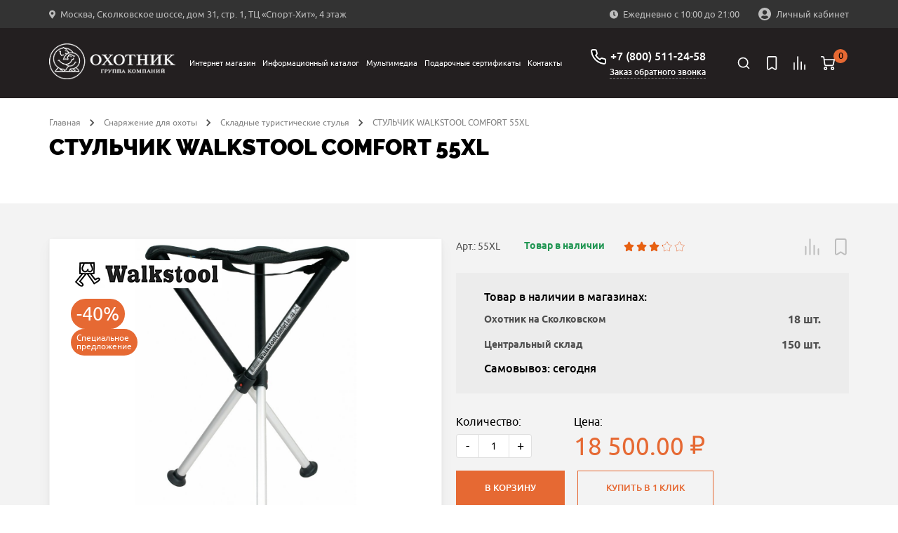

--- FILE ---
content_type: text/html; charset=UTF-8
request_url: https://ohotnik.com/product/stulchik_walkstool_comfort_55xl/
body_size: 33292
content:
<!DOCTYPE html>
<html lang="ru">

<head>
    <meta charset="UTF-8">
    <meta name="viewport" content="width=device-width, user-scalable=no, initial-scale=1.0, maximum-scale=1.0, minimum-scale=1.0">
    <meta http-equiv="X-UA-Compatible" content="ie=edge">
    <!-- calltouch -->
        <!-- calltouch -->
    <!-- Google Tag Manager -->
    <script data-skip-moving="true">
        (function(w, d, s, l, i) {
            w[l] = w[l] || [];
            w[l].push({
                'gtm.start': new Date().getTime(),
                event: 'gtm.js'
            });
            var f = d.getElementsByTagName(s)[0],
                j = d.createElement(s),
                dl = l != 'dataLayer' ? '&l=' + l : '';
            j.async = true;
            j.src =
                'https://www.googletagmanager.com/gtm.js?id=' + i + dl;
            f.parentNode.insertBefore(j, f);
        })(window, document, 'script', 'dataLayer', 'GTM-WNG3TGQ');
    </script>
        <!-- End Google Tag Manager -->
    <link href="http://fonts.googleapis.com/css?family=PT+Sans:regular,italic,bold,bolditalic"
        rel="stylesheet" type="text/css" />
    <meta http-equiv="Content-Type" content="text/html; charset=UTF-8" />
<meta name="description" content="СТУЛЬЧИК WALKSTOOL COMFORT 55XL купить в интернет-магазине «Охотник» по цене 18&nbsp;500 руб. ✅ Актуальное наличие на сайте ohotnik.com ✅ Отличное качество ✅ Доставка по России, два магазина в Москве. Более подробная информация по телефону: +7 (800) 511-24-58. Звоните!" />
<script data-skip-moving="true">(function(w, d, n) {var cl = "bx-core";var ht = d.documentElement;var htc = ht ? ht.className : undefined;if (htc === undefined || htc.indexOf(cl) !== -1){return;}var ua = n.userAgent;if (/(iPad;)|(iPhone;)/i.test(ua)){cl += " bx-ios";}else if (/Windows/i.test(ua)){cl += ' bx-win';}else if (/Macintosh/i.test(ua)){cl += " bx-mac";}else if (/Linux/i.test(ua) && !/Android/i.test(ua)){cl += " bx-linux";}else if (/Android/i.test(ua)){cl += " bx-android";}cl += (/(ipad|iphone|android|mobile|touch)/i.test(ua) ? " bx-touch" : " bx-no-touch");cl += w.devicePixelRatio && w.devicePixelRatio >= 2? " bx-retina": " bx-no-retina";if (/AppleWebKit/.test(ua)){cl += " bx-chrome";}else if (/Opera/.test(ua)){cl += " bx-opera";}else if (/Firefox/.test(ua)){cl += " bx-firefox";}ht.className = htc ? htc + " " + cl : cl;})(window, document, navigator);</script>


<link href="/bitrix/css/main/system.auth/flat/style.css?16547059475755" type="text/css"  rel="stylesheet" />
<link href="/bitrix/js/ui/design-tokens/dist/ui.design-tokens.css?172120454326358" type="text/css"  rel="stylesheet" />
<link href="/bitrix/js/ui/fonts/opensans/ui.font.opensans.css?16824203442555" type="text/css"  rel="stylesheet" />
<link href="/bitrix/js/main/popup/dist/main.popup.bundle.css?175852987931694" type="text/css"  rel="stylesheet" />
<link href="/bitrix/js/main/rating/main.rating.css?169054577435131" type="text/css"  rel="stylesheet" />
<link href="/local/templates/ohotnik/components/ohotnik/iblock.vote/stars/style.css?16799827441525" type="text/css"  rel="stylesheet" />
<link href="/local/templates/ohotnik/components/bitrix/catalog.comments/.default/style.css?16799827444569" type="text/css"  rel="stylesheet" />
<link href="/bitrix/panel/main/popup.css?168242038822696" type="text/css"  rel="stylesheet" />
<link href="/bitrix/components/bitrix/blog/templates/.default/style.css?168242040733777" type="text/css"  rel="stylesheet" />
<link href="/bitrix/components/bitrix/blog/templates/.default/themes/green/style.css?16547059461140" type="text/css"  rel="stylesheet" />
<link href="/bitrix/components/bitrix/rating.vote/templates/like_graphic/style.css?16547059452792" type="text/css"  rel="stylesheet" />
<link href="/local/templates/ohotnik/components/bitrix/catalog.comments/.default/themes/blue/style.css?167998274424" type="text/css"  rel="stylesheet" />
<link href="/local/templates/ohotnik/css/jquery.fancybox.min.css?167998274512795" type="text/css"  data-template-style="true"  rel="stylesheet" />
<link href="/local/templates/ohotnik/css/main.css?1753169779238614" type="text/css"  data-template-style="true"  rel="stylesheet" />
<link href="/local/templates/ohotnik/css/zakaz.css?167998274510098" type="text/css"  data-template-style="true"  rel="stylesheet" />
<link href="/local/templates/ohotnik/css/custom.css?176822325343416" type="text/css"  data-template-style="true"  rel="stylesheet" />
<link href="/local/templates/ohotnik/css/mobile.css?16799827452943" type="text/css"  data-template-style="true"  rel="stylesheet" />
<link href="/local/templates/ohotnik/css/personal.css?167998274513793" type="text/css"  data-template-style="true"  rel="stylesheet" />
<link href="/local/templates/ohotnik/css/my.css?16799827451121" type="text/css"  data-template-style="true"  rel="stylesheet" />
<link href="/local/templates/ohotnik/components/bitrix/breadcrumb/breadcrumbs/style.css?1679982744585" type="text/css"  data-template-style="true"  rel="stylesheet" />
<link href="/local/templates/ohotnik/components/bitrix/sale.basket.basket.line/popup1/style.css?17089623324401" type="text/css"  data-template-style="true"  rel="stylesheet" />
<link href="/local/templates/ohotnik/template_styles.css?1676234800302" type="text/css"  data-template-style="true"  rel="stylesheet" />




<script type="extension/settings" data-extension="currency.currency-core">{"region":"ru"}</script>



<meta property="og:url" content="https://ohotnik.com/product/stulchik_walkstool_comfort_55xl/"/>
<meta property="og:type" content="og:product"/>
<meta property="og:title" content="СТУЛЬЧИК WALKSTOOL COMFORT 55XL"/>
<meta property="og:image" content="https://ohotnik.com/upload/iblock/a04/a04375def6191ecef7b723d15a6218f2.jpg"/>
<meta property="og:description" content="СТУЛЬЧИК WALKSTOOL COMFORT 55XL купить в интернет-магазине «Охотник» по цене 18&nbsp;500 руб. ✅ Актуальное наличие на сайте ohotnik.com ✅ Отличное качество ✅ Доставка по России, два магазина в Москве. Более подробная информация по телефону: +7 (800) 511-24-58. Звоните!"/>
<link rel="canonical" href="https://ohotnik.com/product/stulchik_walkstool_comfort_55xl/"/>
        
    <link rel="apple-touch-icon" sizes="180x180" href="/local/templates/ohotnik/images/favicon/apple-touch-icon.png">
    <link rel="icon" type="image/png" sizes="32x32" href="/local/templates/ohotnik/images/favicon/favicon-32x32.png">
    <link rel="icon" type="image/png" sizes="16x16" href="/local/templates/ohotnik/images/favicon/favicon-16x16.png">
    <link rel="manifest" href="/local/templates/ohotnik/images/favicon/site.webmanifest">
    <link rel="mask-icon" href="/local/templates/ohotnik/images/favicon/safari-pinned-tab.svg" color="#191919">
    <link rel="shortcut icon" href="/local/templates/ohotnik/images/favicon/favicon.ico">
    <meta name="msapplication-TileColor" content="#282727">
    <meta name="msapplication-config" content="/local/templates/ohotnik/images/favicon/browserconfig.xml">
    <meta name="theme-color" content="#eeeff1">
    
    <title>СТУЛЬЧИК WALKSTOOL COMFORT 55XL купить в Москве по цене 18&nbsp;500 руб. в интернет-магазине «Охотник»</title>

    
    <meta name="google-site-verification" content="wvJ19CSTfW33rh3mzh3r6zbMV-Wqp-RqTvseh0qngEQ" />
    <!-- Yandex.Metrika counter -->
        <noscript>
        <div><img src="https://mc.yandex.ru/watch/39011030" style="position:absolute; left:-9999px;" alt="" /></div>
    </noscript>
    <!-- /Yandex.Metrika counter -->
    <!-- Google Tag Manager -->
        <!-- End Google Tag Manager -->
    <!-- Google Tag Manager -->
        <!-- End Google Tag Manager -->
</head>

<body class=" 
  ">
    <!-- Google Tag Manager (noscript) -->
    <noscript><iframe src="https://www.googletagmanager.com/ns.html?id=GTM-WNG3TGQ"
            height="0" width="0" style="display:none;visibility:hidden"></iframe></noscript>
    <!-- End Google Tag Manager (noscript) -->
    <div id="panel"></div>

    <header class="header">
        <input type="hidden" value="/product/stulchik_walkstool_comfort_55xl/" class="url_tec">
        <div class="header__mob-menu-cont">
            <div class="header__mob-menu-cont-header-wrapper">
                <div class="header__mob-menu-cont-header">
                    <a href="#" class="header__mob-menu-cont-close">&#8592;</a>
                    <div class="header__mob-menu-cont-name">КАТЕГОРИИ</div>
                </div>
            </div>
        </div>

        <div class="header__mob-filter-cont">
            <div class="header__mob-filter-cont-header-wrapper">
                <div class="header__mob-filter-cont-header">
                    <a href="#" class="header__mob-filter-cont-close">&#8592;</a>
                    <div data-page="" class="header__mob-filter-cont-name">ФИЛЬТРЫ</div>
                </div>
            </div>
        </div>

        <div class="header__top">
            <div class="container header__container-top">
                <div class="location header__location">
                    <svg class="location__icon" width="9" height="13">
                        <use xlink:href="/local/templates/ohotnik/img/sprite.svg#location-icon"></use>
                    </svg>
                    <noindex><a href="https://yandex.ru/maps/213/moscow/?ll=37.404316%2C55.705870&mode=whatshere&source=wizgeo&utm_medium=maps-desktop&utm_source=serp&whatshere%5Bpoint%5D=37.404419%2C55.705882&whatshere%5Bzoom%5D=18.32&z=18.32" target="_blank"><span>Москва, Сколковское шоссе, дом 31, стр. 1, ТЦ «Спорт-Хит», 4 этаж</span></a></noindex>                </div>

                <div class="work-time header__work-time">
                    <svg class="work-time__icon" width="12" height="13">
                        <use xlink:href="/local/templates/ohotnik/img/sprite.svg#clock-icon"></use>
                    </svg>
                    <span>
                        Ежедневно с 10:00 до 21:00                    </span>
                </div>
                <div class="account header__account">
                                            

                        <a class="descktop-lk-link auth" href="/personal/">
                            <svg class="account__icon" width="18" height="18">
                                <use xlink:href="/local/templates/ohotnik/img/sprite.svg#account-icon">
                            </svg>
                            <span>Личный кабинет</span>
                        </a>
                                    </div>

                            </div>
        </div>
        <div class="header__bottom">
            <div class="container header__container-bottom">
                                    <a class="logo header__logo" href="/">
                        <img class="logo__image" src="/local/templates/ohotnik/img/logo@1x.png" srcset="/local/templates/ohotnik/img/logo@2x.png 2x" alt="Группа компаний «Охотник»">                    </a>
                
                <div class="navbar-lk js-navbar-lk">
                    <div class="navbar-lk__header">
                        <a href="#" class="navbar-lk__header-close">&#8592;</a>
                        <div class="navbar-lk__header-name">Личный кабинет</div>
                    </div>
                                        <div class="navbar-lk__login-form-wrapper">
	
	<div class="navbar-lk__login-form-name">Вход в личный кабинет</div>

	<form name="form_auth" method="post" target="_top" action="/product/stulchik_walkstool_comfort_55xl/?ELEMENT_CODE=stulchik_walkstool_comfort_55xl&amp;%2F=" class="navbar-lk__login-form" autocomplete="off">
		<input id="navbar-lk-form-login" type="text" name="USER_LOGIN" maxlength="255" value="" placeholder="Логин или Email" class="navbar-lk__login-form-input"/>
		<input id="navbar-lk-form-pass" type="password" name="USER_PASSWORD" maxlength="255" autocomplete="off" placeholder="Пароль" class="navbar-lk__login-form-input"/>

		
					<div class="navbar-lk__login-form-cb-group">
				<input id="navbar-lk-remember-me" type="checkbox" id="USER_REMEMBER" name="USER_REMEMBER" value="Y" class="navbar-lk__login-form-cb"/>
				<label for="navbar-lk-remember-me" class="navbar-lk__login-form-cb-label">Запомнить меня</label>
			</div>
				
		<div class="navbar-lk__form-footer">
							<a rel="nofollow" href="/personal/?forgot_password=yes" class="navbar-lk__forgot-the-pass">Забыли свой пароль?</a>
			
			<input type="submit" class="navbar-lk__login-form-submit" name="AUTH_ACTION" value="ВОЙТИ" />

							<a href="/registr/" rel="nofollow" class="navbar-lk__register">
					Зарегистрироваться				</a>
					</div>

	</form>
</div>

                </div>
                <div class="navbar header__navbar js-navbar">
                    <div class="navbar__header">
                        <a href="#" class="navbar__header-close">←</a>
                    </div>
                    <div class="navbar__header-search-wrapper">
                        <div class="user-nav__item header-search navbar__header-search js-header-search">
                            <a class="user-nav__link" href="/search/" area-label="Поиск">
                                <svg class="user-nav__icon" width="24" height="24">
                                    <use xlink:href="/local/templates/ohotnik/img/sprite.svg#search-icon">
                                </svg>
                            </a>
                            <div class="navbar__header-search-text user-nav__link">Поиск</div>
                        </div>

                    </div>
                    	<nav class="top-nav navbar__nav">
        <ul class="top-nav__list">
					 <li class="top-nav__item">
        <!-- тут редачить -->
        <div class="top-nav__item-link-block">
          <a class="top-nav__link" href="/shop/">Интернет магазин</a>
                    <div class="top-nav__link-arrow-block">
            <span class="top-nav__link-arrow"></span>
          </div>
                  </div>
			 		                <div class="top-nav__dropdown dropdown">
                        <ul class="container dropdown__container">
	                        	                        	<li class="dropdown__item">
	                        												<a class="dropdown__link"  style="color: #219653" href="/shop/filter/promo-is-y/apply/">ТОВАРЫ СО СКИДКОЙ</a>
	                        		                                                                    </li>
                            	                        	<li class="dropdown__item">
	                        												<a class="dropdown__link"  href="/shop/gladkostvolnoe_oruzhie/">ГЛАДКОСТВОЛЬНОЕ ОРУЖИЕ</a>
	                        		                                    						                <ul class="dropdown__list">
					                        					                        	<li class="dropdown__list-item">
				                                    <a class="dropdown__list-link" href="/shop/gladkostvolnoe_oruzhie/poluavtomaty/">ПОЛУАВТОМАТЫ</a>
				                                </li>
				                            					                        	<li class="dropdown__list-item">
				                                    <a class="dropdown__list-link" href="/shop/gladkostvolnoe_oruzhie/vertikalki/">ВЕРТИКАЛКИ</a>
				                                </li>
				                            					                        	<li class="dropdown__list-item">
				                                    <a class="dropdown__list-link" href="/shop/gladkostvolnoe_oruzhie/gorizontalki/">ГОРИЗОНТАЛКИ</a>
				                                </li>
				                            					                        	<li class="dropdown__list-item">
				                                    <a class="dropdown__list-link" href="/shop/gladkostvolnoe_oruzhie/pompovoe_i_boltovoe_oruzhie/">ПОМПОВОЕ И БОЛТОВОЕ ОРУЖИЕ</a>
				                                </li>
				                            					                        	<li class="dropdown__list-item">
				                                    <a class="dropdown__list-link" href="/shop/gladkostvolnoe_oruzhie/bloki_stvolov/">БЛОКИ СТВОЛОВ</a>
				                                </li>
				                            					                        	<li class="dropdown__list-item">
				                                    <a class="dropdown__list-link" href="/shop/gladkostvolnoe_oruzhie/magaziny/">МАГАЗИНЫ</a>
				                                </li>
				                            					                        	<li class="dropdown__list-item">
				                                    <a class="dropdown__list-link" href="/shop/gladkostvolnoe_oruzhie/zapchasti_perazzi/">ЗАПЧАСТИ PERAZZI</a>
				                                </li>
				                            					                    </ul>
					                                                </li>
                            	                        	<li class="dropdown__item">
	                        												<a class="dropdown__link"  href="/shop/nareznoe_oruzhie/">НАРЕЗНОЕ ОРУЖИЕ</a>
	                        		                                    						                <ul class="dropdown__list">
					                        					                        	<li class="dropdown__list-item">
				                                    <a class="dropdown__list-link" href="/shop/nareznoe_oruzhie/karabiny/">КАРАБИНЫ</a>
				                                </li>
				                            					                        	<li class="dropdown__list-item">
				                                    <a class="dropdown__list-link" href="/shop/nareznoe_oruzhie/dopolnitelnye_stvoly_i_blanki/">ДОПОЛНИТЕЛЬНЫЕ СТВОЛЫ И БЛАНКИ</a>
				                                </li>
				                            					                        	<li class="dropdown__list-item">
				                                    <a class="dropdown__list-link" href="/shop/nareznoe_oruzhie/kombinirovannoe_oruzhie/">КОМБИНИРОВАННОЕ ОРУЖИЕ</a>
				                                </li>
				                            					                        	<li class="dropdown__list-item">
				                                    <a class="dropdown__list-link" href="/shop/nareznoe_oruzhie/shtutsery/">ШТУЦЕРЫ</a>
				                                </li>
				                            					                        	<li class="dropdown__list-item">
				                                    <a class="dropdown__list-link" href="/shop/nareznoe_oruzhie/magaziny_dlya_oruzhiya/">МАГАЗИНЫ ДЛЯ ОРУЖИЯ</a>
				                                </li>
				                            					                        	<li class="dropdown__list-item">
				                                    <a class="dropdown__list-link" href="/shop/nareznoe_oruzhie/priklady/">ПРИКЛАДЫ</a>
				                                </li>
				                            					                    </ul>
					                                                </li>
                            	                        	<li class="dropdown__item">
	                        												<a class="dropdown__link"  href="/shop/komissionnoe_oruzhie/">КОМИССИОННОЕ ОРУЖИЕ</a>
	                        		                                    						                <ul class="dropdown__list">
					                        					                        	<li class="dropdown__list-item">
				                                    <a class="dropdown__list-link" href="/shop/komissionnoe_oruzhie/komissionnoe_gladkostvolnoe_oruzhie/">КОМИССИОННОЕ ГЛАДКОСТВОЛЬНОЕ ОРУЖИЕ</a>
				                                </li>
				                            					                        	<li class="dropdown__list-item">
				                                    <a class="dropdown__list-link" href="/shop/komissionnoe_oruzhie/komissionnoe_nareznoe_oruzhie/">КОМИССИОННОЕ НАРЕЗНОЕ ОРУЖИЕ</a>
				                                </li>
				                            					                    </ul>
					                                                </li>
                            	                        	<li class="dropdown__item">
	                        												<a class="dropdown__link"  href="/shop/oruzhie_samooborony/">ОРУЖИЕ САМООБОРОНЫ</a>
	                        		                                    						                <ul class="dropdown__list">
					                        					                        	<li class="dropdown__list-item">
				                                    <a class="dropdown__list-link" href="/shop/oruzhie_samooborony/travmaticheskoe_oruzhie_ooop/">ТРАВМАТИЧЕСКОЕ ОРУЖИЕ (ОООП)</a>
				                                </li>
				                            					                        	<li class="dropdown__list-item">
				                                    <a class="dropdown__list-link" href="/shop/oruzhie_samooborony/signalnye_ustroystva/">СИГНАЛЬНЫЕ УСТРОЙСТВА</a>
				                                </li>
				                            					                        	<li class="dropdown__list-item">
				                                    <a class="dropdown__list-link" href="/shop/oruzhie_samooborony/kabury_i_aksessuary/">КАБУРЫ И АКСЕССУАРЫ</a>
				                                </li>
				                            					                    </ul>
					                                                </li>
                            	                        	<li class="dropdown__item">
	                        												<a class="dropdown__link"  href="/shop/patrony/">ПАТРОНЫ</a>
	                        		                                    						                <ul class="dropdown__list">
					                        					                        	<li class="dropdown__list-item">
				                                    <a class="dropdown__list-link" href="/shop/patrony/gladkostvolnye_patrony/">ГЛАДКОСТВОЛЬНЫЕ ПАТРОНЫ</a>
				                                </li>
				                            					                        	<li class="dropdown__list-item">
				                                    <a class="dropdown__list-link" href="/shop/patrony/nareznye_patrony/">НАРЕЗНЫЕ ПАТРОНЫ</a>
				                                </li>
				                            					                        	<li class="dropdown__list-item">
				                                    <a class="dropdown__list-link" href="/shop/patrony/komplektuyushchie_dlya_nareznykh_patronov/">КОМПЛЕКТУЮЩИЕ ДЛЯ НАРЕЗНЫХ ПАТРОНОВ</a>
				                                </li>
				                            					                        	<li class="dropdown__list-item">
				                                    <a class="dropdown__list-link" href="/shop/patrony/travmaticheskie_patrony/">ТРАВМАТИЧЕСКИЕ ПАТРОНЫ</a>
				                                </li>
				                            					                    </ul>
					                                                </li>
                            	                        	<li class="dropdown__item">
	                        												<a class="dropdown__link"  href="/shop/pnevmatika/">ПНЕВМАТИКА</a>
	                        		                                    						                <ul class="dropdown__list">
					                        					                        	<li class="dropdown__list-item">
				                                    <a class="dropdown__list-link" href="/shop/pnevmatika/aksessuary_k_pnevmatike/">АКСЕССУАРЫ К ПНЕВМАТИКЕ</a>
				                                </li>
				                            					                        	<li class="dropdown__list-item">
				                                    <a class="dropdown__list-link" href="/shop/pnevmatika/vintovki/">ВИНТОВКИ</a>
				                                </li>
				                            					                        	<li class="dropdown__list-item">
				                                    <a class="dropdown__list-link" href="/shop/pnevmatika/pistolety/">ПИСТОЛЕТЫ</a>
				                                </li>
				                            					                        	<li class="dropdown__list-item">
				                                    <a class="dropdown__list-link" href="/shop/pnevmatika/pulki/">ПУЛЬКИ</a>
				                                </li>
				                            					                    </ul>
					                                                </li>
                            	                        	<li class="dropdown__item">
	                        												<a class="dropdown__link"  href="/shop/sistemy_khraneniya_i_transportirovki/">СИСТЕМЫ ХРАНЕНИЯ И ТРАНСПОРТИРОВКИ</a>
	                        		                                    						                <ul class="dropdown__list">
					                        					                        	<li class="dropdown__list-item">
				                                    <a class="dropdown__list-link" href="/shop/sistemy_khraneniya_i_transportirovki/chekhly_dlya_oruzhiya/">ЧЕХЛЫ ДЛЯ ОРУЖИЯ</a>
				                                </li>
				                            					                        	<li class="dropdown__list-item">
				                                    <a class="dropdown__list-link" href="/shop/sistemy_khraneniya_i_transportirovki/kofry_i_keysy/">КОФРЫ И КЕЙСЫ</a>
				                                </li>
				                            					                        	<li class="dropdown__list-item">
				                                    <a class="dropdown__list-link" href="/shop/sistemy_khraneniya_i_transportirovki/seyfy/">СЕЙФЫ</a>
				                                </li>
				                            					                        	<li class="dropdown__list-item">
				                                    <a class="dropdown__list-link" href="/shop/sistemy_khraneniya_i_transportirovki/aksessuary_dlya_seyfov/">АКСЕССУАРЫ ДЛЯ СЕЙФОВ</a>
				                                </li>
				                            					                        	<li class="dropdown__list-item">
				                                    <a class="dropdown__list-link" href="/shop/sistemy_khraneniya_i_transportirovki/korobki_dlya_patronov/">КОРОБКИ ДЛЯ ПАТРОНОВ</a>
				                                </li>
				                            					                    </ul>
					                                                </li>
                            	                        	<li class="dropdown__item">
	                        												<a class="dropdown__link"  href="/shop/pritsely_dlya_oruzhiya/">ПРИЦЕЛЫ ДЛЯ ОРУЖИЯ</a>
	                        		                                    						                <ul class="dropdown__list">
					                        					                        	<li class="dropdown__list-item">
				                                    <a class="dropdown__list-link" href="/shop/pritsely_dlya_oruzhiya/dnevnye_pritsely/">ДНЕВНЫЕ ПРИЦЕЛЫ</a>
				                                </li>
				                            					                        	<li class="dropdown__list-item">
				                                    <a class="dropdown__list-link" href="/shop/pritsely_dlya_oruzhiya/nochnye_pritsely/">НОЧНЫЕ ПРИЦЕЛЫ</a>
				                                </li>
				                            					                        	<li class="dropdown__list-item">
				                                    <a class="dropdown__list-link" href="/shop/pritsely_dlya_oruzhiya/teplovizionnye_pritsely/">ТЕПЛОВИЗИОННЫЕ ПРИЦЕЛЫ</a>
				                                </li>
				                            					                        	<li class="dropdown__list-item">
				                                    <a class="dropdown__list-link" href="/shop/pritsely_dlya_oruzhiya/kollimatornye_pritsely/">КОЛЛИМАТОРНЫЕ ПРИЦЕЛЫ</a>
				                                </li>
				                            					                        	<li class="dropdown__list-item">
				                                    <a class="dropdown__list-link" href="/shop/pritsely_dlya_oruzhiya/aksessuary_k_pritselam/">АКСЕССУАРЫ К ПРИЦЕЛАМ</a>
				                                </li>
				                            					                    </ul>
					                                                </li>
                            	                        	<li class="dropdown__item">
	                        												<a class="dropdown__link"  href="/shop/kronshteyny/">КРОНШТЕЙНЫ</a>
	                        		                                    						                <ul class="dropdown__list">
					                        					                        	<li class="dropdown__list-item">
				                                    <a class="dropdown__list-link" href="/shop/kronshteyny/kronshteyny_dlya_dnevnykh_pritselov/">КРОНШТЕЙНЫ ДЛЯ ДНЕВНЫХ ПРИЦЕЛОВ</a>
				                                </li>
				                            					                        	<li class="dropdown__list-item">
				                                    <a class="dropdown__list-link" href="/shop/kronshteyny/kronshteyny_dlya_nochnykh_pritselov_i_teplovizorov/">КРОНШТЕЙНЫ ДЛЯ НОЧНЫХ ПРИЦЕЛОВ И ТЕПЛОВИЗОРОВ</a>
				                                </li>
				                            					                        	<li class="dropdown__list-item">
				                                    <a class="dropdown__list-link" href="/shop/kronshteyny/kronshteyny_dlya_kollimatorov/">КРОНШТЕЙНЫ ДЛЯ КОЛЛИМАТОРОВ</a>
				                                </li>
				                            					                        	<li class="dropdown__list-item">
				                                    <a class="dropdown__list-link" href="/shop/kronshteyny/zapchasti_k_kronshteynam/">ЗАПЧАСТИ К КРОНШТЕЙНАМ</a>
				                                </li>
				                            					                    </ul>
					                                                </li>
                            	                        	<li class="dropdown__item">
	                        												<a class="dropdown__link"  href="/shop/optika_i_pribory_nablyudeniya/">ОПТИКА И ПРИБОРЫ НАБЛЮДЕНИЯ</a>
	                        		                                    						                <ul class="dropdown__list">
					                        					                        	<li class="dropdown__list-item">
				                                    <a class="dropdown__list-link" href="/shop/optika_i_pribory_nablyudeniya/dnevnye_binokli_i_monokulyary/">ДНЕВНЫЕ БИНОКЛИ И МОНОКУЛЯРЫ</a>
				                                </li>
				                            					                        	<li class="dropdown__list-item">
				                                    <a class="dropdown__list-link" href="/shop/optika_i_pribory_nablyudeniya/dalnomery/">ДАЛЬНОМЕРЫ</a>
				                                </li>
				                            					                        	<li class="dropdown__list-item">
				                                    <a class="dropdown__list-link" href="/shop/optika_i_pribory_nablyudeniya/zritelnye_truby/">ЗРИТЕЛЬНЫЕ ТРУБЫ</a>
				                                </li>
				                            					                        	<li class="dropdown__list-item">
				                                    <a class="dropdown__list-link" href="/shop/optika_i_pribory_nablyudeniya/aksessuary_k_optike/">АКСЕССУАРЫ К ОПТИКЕ</a>
				                                </li>
				                            					                        	<li class="dropdown__list-item">
				                                    <a class="dropdown__list-link" href="/shop/optika_i_pribory_nablyudeniya/nochnye_opticheskie_pribory/">НОЧНЫЕ ОПТИЧЕСКИЕ ПРИБОРЫ</a>
				                                </li>
				                            					                        	<li class="dropdown__list-item">
				                                    <a class="dropdown__list-link" href="/shop/optika_i_pribory_nablyudeniya/teplovizionnye_pribory/">ТЕПЛОВИЗИОННЫЕ ПРИБОРЫ</a>
				                                </li>
				                            					                    </ul>
					                                                </li>
                            	                        	<li class="dropdown__item">
	                        												<a class="dropdown__link"  href="/shop/snaryazhenie_dlya_oruzhiya/">СНАРЯЖЕНИЕ ДЛЯ ОРУЖИЯ</a>
	                        		                                    						                <ul class="dropdown__list">
					                        					                        	<li class="dropdown__list-item">
				                                    <a class="dropdown__list-link" href="/shop/snaryazhenie_dlya_oruzhiya/remni_dlya_oruzhiya/">РЕМНИ ДЛЯ ОРУЖИЯ</a>
				                                </li>
				                            					                        	<li class="dropdown__list-item">
				                                    <a class="dropdown__list-link" href="/shop/snaryazhenie_dlya_oruzhiya/grebni_i_zatylniki/">ГРЕБНИ И ЗАТЫЛЬНИКИ</a>
				                                </li>
				                            					                        	<li class="dropdown__list-item">
				                                    <a class="dropdown__list-link" href="/shop/snaryazhenie_dlya_oruzhiya/aksessuary_dlya_oruzhiya/">АКСЕССУАРЫ ДЛЯ ОРУЖИЯ</a>
				                                </li>
				                            					                        	<li class="dropdown__list-item">
				                                    <a class="dropdown__list-link" href="/shop/snaryazhenie_dlya_oruzhiya/dulnie_nasadki/">ДУЛЬНЫЕ НАСАДКИ</a>
				                                </li>
				                            					                        	<li class="dropdown__list-item">
				                                    <a class="dropdown__list-link" href="/shop/snaryazhenie_dlya_oruzhiya/chistka_i_ukhod_za_oruzhiem/">ЧИСТКА И УХОД ЗА ОРУЖИЕМ</a>
				                                </li>
				                            					                        	<li class="dropdown__list-item">
				                                    <a class="dropdown__list-link" href="/shop/snaryazhenie_dlya_oruzhiya/pristrelka_oruzhiya/">ПРИСТРЕЛКА ОРУЖИЯ</a>
				                                </li>
				                            					                        	<li class="dropdown__list-item">
				                                    <a class="dropdown__list-link" href="/shop/snaryazhenie_dlya_oruzhiya/maskirovka_oruzhiya/">МАСКИРОВКА ОРУЖИЯ</a>
				                                </li>
				                            					                        	<li class="dropdown__list-item">
				                                    <a class="dropdown__list-link" href="/shop/snaryazhenie_dlya_oruzhiya/antabki_i_soshki/">АНТАБКИ И СОШКИ</a>
				                                </li>
				                            					                        	<li class="dropdown__list-item">
				                                    <a class="dropdown__list-link" href="/shop/snaryazhenie_dlya_oruzhiya/tseliki_i_mushki/">ЦЕЛИКИ И МУШКИ</a>
				                                </li>
				                            					                    </ul>
					                                                </li>
                            	                        	<li class="dropdown__item">
	                        												<a class="dropdown__link"  href="/shop/snaryazhenie_dlya_okhoty/">СНАРЯЖЕНИЕ ДЛЯ ОХОТЫ</a>
	                        		                                    						                <ul class="dropdown__list">
					                        					                        	<li class="dropdown__list-item">
				                                    <a class="dropdown__list-link" href="/shop/snaryazhenie_dlya_okhoty/ryukzaki_i_sumki/">РЮКЗАКИ И СУМКИ</a>
				                                </li>
				                            					                        	<li class="dropdown__list-item">
				                                    <a class="dropdown__list-link" href="/shop/snaryazhenie_dlya_okhoty/patrontashi_i_podsumki/">ПАТРОНТАШИ И ПОДСУМКИ</a>
				                                </li>
				                            					                        	<li class="dropdown__list-item">
				                                    <a class="dropdown__list-link" href="/shop/snaryazhenie_dlya_okhoty/manki_i_primanki/">МАНКИ И ПРИМАНКИ</a>
				                                </li>
				                            					                        	<li class="dropdown__list-item">
				                                    <a class="dropdown__list-link" href="/shop/snaryazhenie_dlya_okhoty/termosy_i_posuda/">ТЕРМОСЫ И ПОСУДА</a>
				                                </li>
				                            					                        	<li class="dropdown__list-item">
				                                    <a class="dropdown__list-link" href="/shop/snaryazhenie_dlya_okhoty/stulya/">СТУЛЬЯ</a>
				                                </li>
				                            					                        	<li class="dropdown__list-item">
				                                    <a class="dropdown__list-link" href="/shop/snaryazhenie_dlya_okhoty/naushniki_i_ochki/">НАУШНИКИ И ОЧКИ</a>
				                                </li>
				                            					                        	<li class="dropdown__list-item">
				                                    <a class="dropdown__list-link" href="/shop/snaryazhenie_dlya_okhoty/skradki_i_labazy/">СКРАДКИ И ЛАБАЗЫ</a>
				                                </li>
				                            					                    </ul>
					                                                </li>
                            	                        	<li class="dropdown__item">
	                        												<a class="dropdown__link"  href="/shop/fonari_i_elektronnye_pribory/">ФОНАРИ И ЭЛЕКТРОННЫЕ ПРИБОРЫ</a>
	                        		                                    						                <ul class="dropdown__list">
					                        					                        	<li class="dropdown__list-item">
				                                    <a class="dropdown__list-link" href="/shop/fonari_i_elektronnye_pribory/fonari/">ФОНАРИ</a>
				                                </li>
				                            					                        	<li class="dropdown__list-item">
				                                    <a class="dropdown__list-link" href="/shop/fonari_i_elektronnye_pribory/krepleniya_dlya_fonarey/">КРЕПЛЕНИЯ ДЛЯ ФОНАРЕЙ</a>
				                                </li>
				                            					                        	<li class="dropdown__list-item">
				                                    <a class="dropdown__list-link" href="/shop/fonari_i_elektronnye_pribory/pitanie_i_zu/">ПИТАНИЕ И ЗУ</a>
				                                </li>
				                            					                        	<li class="dropdown__list-item">
				                                    <a class="dropdown__list-link" href="/shop/fonari_i_elektronnye_pribory/fotolovushki/">ФОТОЛОВУШКИ</a>
				                                </li>
				                            					                    </ul>
					                                                </li>
                            	                        	<li class="dropdown__item">
	                        												<a class="dropdown__link"  href="/shop/nozhi_i_instrumenty/">НОЖИ И ИНСТРУМЕНТЫ</a>
	                        		                                    						                <ul class="dropdown__list">
					                        					                        	<li class="dropdown__list-item">
				                                    <a class="dropdown__list-link" href="/shop/nozhi_i_instrumenty/zatochka/">ЗАТОЧКА</a>
				                                </li>
				                            					                        	<li class="dropdown__list-item">
				                                    <a class="dropdown__list-link" href="/shop/nozhi_i_instrumenty/multituly/">МУЛЬТИТУЛЫ</a>
				                                </li>
				                            					                        	<li class="dropdown__list-item">
				                                    <a class="dropdown__list-link" href="/shop/nozhi_i_instrumenty/nozhi_topory/">НОЖИ, ТОПОРЫ</a>
				                                </li>
				                            					                        	<li class="dropdown__list-item">
				                                    <a class="dropdown__list-link" href="/shop/nozhi_i_instrumenty/skladnye_nozhi/">СКЛАДНЫЕ НОЖИ</a>
				                                </li>
				                            					                        	<li class="dropdown__list-item">
				                                    <a class="dropdown__list-link" href="/shop/nozhi_i_instrumenty/aksessuary_dlya_nozhey/">АКСЕССУАРЫ ДЛЯ НОЖЕЙ</a>
				                                </li>
				                            					                    </ul>
					                                                </li>
                            	                        	<li class="dropdown__item">
	                        												<a class="dropdown__link"  href="/shop/turisticheskoe_snaryazhenie/">ТУРИСТИЧЕСКОЕ СНАРЯЖЕНИЕ</a>
	                        		                                    						                <ul class="dropdown__list">
					                        					                        	<li class="dropdown__list-item">
				                                    <a class="dropdown__list-link" href="/shop/turisticheskoe_snaryazhenie/palatki_i_tenty/">ПАЛАТКИ И ТЕНТЫ</a>
				                                </li>
				                            					                        	<li class="dropdown__list-item">
				                                    <a class="dropdown__list-link" href="/shop/turisticheskoe_snaryazhenie/snaryazhenie/">СНАРЯЖЕНИЕ</a>
				                                </li>
				                            					                        	<li class="dropdown__list-item">
				                                    <a class="dropdown__list-link" href="/shop/turisticheskoe_snaryazhenie/spalnye_meshki_i_kovriki/">СПАЛЬНЫЕ МЕШКИ И КОВРИКИ</a>
				                                </li>
				                            					                        	<li class="dropdown__list-item">
				                                    <a class="dropdown__list-link" href="/shop/turisticheskoe_snaryazhenie/sredstva_ot_nasekomykh/">СРЕДСТВА ОТ НАСЕКОМЫХ</a>
				                                </li>
				                            					                    </ul>
					                                                </li>
                            	                        	<li class="dropdown__item">
	                        												<a class="dropdown__link"  href="/shop/odezhda_dlya_okhoty/">ОДЕЖДА ДЛЯ ОХОТЫ</a>
	                        		                                    						                <ul class="dropdown__list">
					                        					                        	<li class="dropdown__list-item">
				                                    <a class="dropdown__list-link" href="/shop/odezhda_dlya_okhoty/bryuki_kombinezony_shorty/">БРЮКИ, КОМБИНЕЗОНЫ, ШОРТЫ</a>
				                                </li>
				                            					                        	<li class="dropdown__list-item">
				                                    <a class="dropdown__list-link" href="/shop/odezhda_dlya_okhoty/golovnye_ubory/">ГОЛОВНЫЕ УБОРЫ</a>
				                                </li>
				                            					                        	<li class="dropdown__list-item">
				                                    <a class="dropdown__list-link" href="/shop/odezhda_dlya_okhoty/kurtki_kostyumy_dozhdeviki/">КУРТКИ, КОСТЮМЫ, ДОЖДЕВИКИ</a>
				                                </li>
				                            					                        	<li class="dropdown__list-item">
				                                    <a class="dropdown__list-link" href="/shop/odezhda_dlya_okhoty/perchatki_varezhki/">ПЕРЧАТКИ, ВАРЕЖКИ</a>
				                                </li>
				                            					                        	<li class="dropdown__list-item">
				                                    <a class="dropdown__list-link" href="/shop/odezhda_dlya_okhoty/rubashki_futbolki/">РУБАШКИ, ФУТБОЛКИ</a>
				                                </li>
				                            					                        	<li class="dropdown__list-item">
				                                    <a class="dropdown__list-link" href="/shop/odezhda_dlya_okhoty/termobelye_noski/">ТЕРМОБЕЛЬЁ, НОСКИ</a>
				                                </li>
				                            					                        	<li class="dropdown__list-item">
				                                    <a class="dropdown__list-link" href="/shop/odezhda_dlya_okhoty/tolstovki_svitera_zhilety/">ТОЛСТОВКИ, СВИТЕРА, ЖИЛЕТЫ</a>
				                                </li>
				                            					                        	<li class="dropdown__list-item">
				                                    <a class="dropdown__list-link" href="/shop/odezhda_dlya_okhoty/aksessuary_dlya_okhoty/">АКСЕССУАРЫ ДЛЯ ОХОТЫ</a>
				                                </li>
				                            					                    </ul>
					                                                </li>
                            	                        	<li class="dropdown__item">
	                        												<a class="dropdown__link"  href="/shop/obuv_dlya_okhoty/">ОБУВЬ ДЛЯ ОХОТЫ</a>
	                        		                                    						                <ul class="dropdown__list">
					                        					                        	<li class="dropdown__list-item">
				                                    <a class="dropdown__list-link" href="/shop/obuv_dlya_okhoty/aksessuary_dlya_obuvi/">АКСЕССУАРЫ ДЛЯ ОБУВИ</a>
				                                </li>
				                            					                        	<li class="dropdown__list-item">
				                                    <a class="dropdown__list-link" href="/shop/obuv_dlya_okhoty/botinki/">БОТИНКИ</a>
				                                </li>
				                            					                        	<li class="dropdown__list-item">
				                                    <a class="dropdown__list-link" href="/shop/obuv_dlya_okhoty/getry/">ГЕТРЫ</a>
				                                </li>
				                            					                        	<li class="dropdown__list-item">
				                                    <a class="dropdown__list-link" href="/shop/obuv_dlya_okhoty/sapogi/">САПОГИ</a>
				                                </li>
				                            					                        	<li class="dropdown__list-item">
				                                    <a class="dropdown__list-link" href="/shop/obuv_dlya_okhoty/bolotniki_i_brodni/">БОЛОТНИКИ И БРОДНИ</a>
				                                </li>
				                            					                    </ul>
					                                                </li>
                            	                        	<li class="dropdown__item">
	                        												<a class="dropdown__link"  href="/shop/podarki_i_suveniry/">ПОДАРКИ И СУВЕНИРЫ</a>
	                        		                                    						                <ul class="dropdown__list">
					                        					                        	<li class="dropdown__list-item">
				                                    <a class="dropdown__list-link" href="/shop/podarki_i_suveniry/antikvariat/">АНТИКВАРИАТ</a>
				                                </li>
				                            					                        	<li class="dropdown__list-item">
				                                    <a class="dropdown__list-link" href="/shop/podarki_i_suveniry/predmety_interera/">ПРЕДМЕТЫ ИНТЕРЬЕРА</a>
				                                </li>
				                            					                        	<li class="dropdown__list-item">
				                                    <a class="dropdown__list-link" href="/shop/podarki_i_suveniry/posuda/">ПОСУДА</a>
				                                </li>
				                            					                        	<li class="dropdown__list-item">
				                                    <a class="dropdown__list-link" href="/shop/podarki_i_suveniry/kartiny/">КАРТИНЫ</a>
				                                </li>
				                            					                        	<li class="dropdown__list-item">
				                                    <a class="dropdown__list-link" href="/shop/podarki_i_suveniry/medalony_dlya_trofeev/">МЕДАЛЬОНЫ ДЛЯ ТРОФЕЕВ</a>
				                                </li>
				                            					                        	<li class="dropdown__list-item">
				                                    <a class="dropdown__list-link" href="/shop/podarki_i_suveniry/makety_oruzhiya_patronov/">МАКЕТЫ ОРУЖИЯ, ПАТРОНОВ</a>
				                                </li>
				                            					                        	<li class="dropdown__list-item">
				                                    <a class="dropdown__list-link" href="/shop/podarki_i_suveniry/breloki/">БРЕЛОКИ</a>
				                                </li>
				                            					                        	<li class="dropdown__list-item">
				                                    <a class="dropdown__list-link" href="/shop/podarki_i_suveniry/knigi/">КНИГИ</a>
				                                </li>
				                            					                        	<li class="dropdown__list-item">
				                                    <a class="dropdown__list-link" href="/shop/podarki_i_suveniry/raznoe/">РАЗНОЕ</a>
				                                </li>
				                            					                        	<li class="dropdown__list-item">
				                                    <a class="dropdown__list-link" href="/shop/podarki_i_suveniry/portmone_chekhly/">ПОРТМОНЕ, ЧЕХЛЫ</a>
				                                </li>
				                            					                    </ul>
					                                                </li>
                            	                        	<li class="dropdown__item">
	                        												<a class="dropdown__link"  href="/shop/gift-certificate/">ПОДАРОЧНЫЕ СЕРТИФИКАТЫ И КАРТЫ</a>
	                        		                                                                    </li>
                            	                    </ul>
	                </div>
                			 </li>
					 <li class="top-nav__item">
        <!-- тут редачить -->
        <div class="top-nav__item-link-block">
          <a class="top-nav__link" href="/information_catalog/">Информационный каталог</a>
                    <div class="top-nav__link-arrow-block">
            <span class="top-nav__link-arrow"></span>
          </div>
                  </div>
			 		                <div class="top-nav__dropdown dropdown">
                        <ul class="container dropdown__container">
	                        	                        	<li class="dropdown__item">
	                        												<a class="dropdown__link"  href="/information_catalog/information-about-products/">Информация о товарах</a>
	                        		                                                                    </li>
                            	                        	<li class="dropdown__item">
	                        												<a class="dropdown__link"  href="/information_catalog/exclusive-guns-gifts/">Exclusive guns &amp; gifts</a>
	                        		                                                                    </li>
                            	                        	<li class="dropdown__item">
	                        												<a class="dropdown__link"  href="/information_catalog/service_center/">Сервисный центр</a>
	                        		                                                                    </li>
                            	                        	<li class="dropdown__item">
	                        												<a class="dropdown__link"  href="/information_catalog/instructions/">Инструкции</a>
	                        		                                                                    </li>
                            	                        	<li class="dropdown__item">
	                        												<a class="dropdown__link"  href="/information_catalog/directories/">Брошюры и каталоги</a>
	                        		                                                                    </li>
                            	                        	<li class="dropdown__item">
	                        												<a class="dropdown__link"  href="/information_catalog/our-authors/">Наши авторы</a>
	                        		                                                                    </li>
                            	                        	<li class="dropdown__item">
	                        												<a class="dropdown__link"  href="/information_catalog/dokumenty/">Документы</a>
	                        		                                                                    </li>
                            	                        	<li class="dropdown__item">
	                        												<a class="dropdown__link"  href="/information_catalog/brands/">Бренды</a>
	                        		                                                                    </li>
                            	                    </ul>
	                </div>
                			 </li>
					 <li class="top-nav__item">
        <!-- тут редачить -->
        <div class="top-nav__item-link-block">
          <a class="top-nav__link" href="/multimedia/">Мультимедиа</a>
                    <div class="top-nav__link-arrow-block">
            <span class="top-nav__link-arrow"></span>
          </div>
                  </div>
			 		                <div class="top-nav__dropdown dropdown">
                        <ul class="container dropdown__container">
	                        	                        	<li class="dropdown__item">
	                        												<a class="dropdown__link"  href="/multimedia/articles-in-the-media/">Статьи в СМИ</a>
	                        		                                                                    </li>
                            	                        	<li class="dropdown__item">
	                        												<a class="dropdown__link"  href="/multimedia/books/">Мнение эксперта</a>
	                        		                                                                    </li>
                            	                        	<li class="dropdown__item">
	                        												<a class="dropdown__link"  href="/multimedia/on-the-pages-of-the-classics/">На страницах классики</a>
	                        		                                                                    </li>
                            	                    </ul>
	                </div>
                			 </li>
					 <li class="top-nav__item">
        <!-- тут редачить -->
        <div class="top-nav__item-link-block">
          <a class="top-nav__link" href="/shop/gift-certificate/">Подарочные сертификаты</a>
                  </div>
			 				 </li>
					 <li class="top-nav__item">
        <!-- тут редачить -->
        <div class="top-nav__item-link-block">
          <a class="top-nav__link" href="/about/shops/">Контакты</a>
                  </div>
			 				 </li>
				</ul>
    </nav>
                </div>
                <div class="callback navbar__callback">
                    <div class="navbar__callback-line"></div>
                    <div class="callback__wrap">
                        <div class="navbar__phones-open-link">
                            <a class="callback__phone" href="tel:+78005112458">
    <svg class="callback__icon" width="24" height="24">
        <use xlink:href="/local/templates/ohotnik/img/sprite.svg#phone-icon"></use>
    </svg>
    <span>+7 (800) 511-24-58</span>
</a>                        </div>
                        <button class="callback__button" type="button" data-toggle="modal" data-target="#callback-modal" data-modal-ajax="/local/ajax/web_form.php?WEB_FORM_ID=1">Заказ обратного звонка</button>
                                                    <!-- <a href="#" class="navbar__phones-open-btn"></a> -->
                                            </div>

                    <a class="header-search-btn" href="/search/" area-label="Поиск">
                        <svg class="user-nav__icon" width="24" height="24">
                            <use xlink:href="/local/templates/ohotnik/img/sprite.svg#search-icon">
                        </svg>
                    </a>

                    <a href="#" class="navbar__user-login auth">
                        <svg class="navbar__lk-user-icon" width="18" height="18">
                            <use xlink:href="/local/templates/ohotnik/img/sprite.svg#account-icon">
                        </svg>
                    </a>
                </div>

                                    <div class="navbar__phones">
                        <div class="navbar__phones-bg"></div>
                        <ul class="navbar__phone-list">
                            <li class="navbar__phone-item">
                                <div class="navbar__phone-item-name">Общий телефон
    <!-- <span>для всех магазинов</span> -->
</div>
<div class="navbar__phone-item-adr">Бесплатный по России!</div>
<a class="navbar__phone-item-phone" href="tel:+78005112458">+7 (800) 511-24-58</a>
<div class="navbar__phone-item-work-time">Ежедневно с 10:00 до 21:00</div>                            </li>
                                                            <li class="navbar__phone-item">
                                                                            <div class="navbar__phone-item-name">Магазин «Охотник на Сколковском»</div>
                                    
                                                                                                                        <div class="navbar__phone-item-adr">
                                                <noindex><a href="https://yandex.ru/maps/org/sportkhit/240187602905/?ll=37.404384%2C55.706015&mode=search&sll=37.488233%2C55.839759&sspn=0.015407%2C0.005126&text=%D0%B3.%20%D0%9C%D0%BE%D1%81%D0%BA%D0%B2%D0%B0%2C%20%D0%A1%D0%BA%D0%BE%D0%BB%D0%BA%D0%BE%D0%B2%D1%81%D0%BA%D0%BE%D0%B5%20%D1%88%D0%BE%D1%81%D1%81%D0%B5%2C%20%D0%B4.%2031%2C%20%D0%A2%D0%92%D0%9A%20%22%D0%A1%D0%BF%D0%BE%D1%80%D1%82-%D0%A5%D0%B8%D1%82%22%2C%204%20%D1%8D%D1%82%D0%B0%D0%B6&z=17" target="_blank">Москва, Сколковское шоссе, д. 31, ТВК "Спорт-Хит", 4 этаж</a></noindex>
                                            </div>
                                                                            
                                                                                <a class="navbar__phone-item-phone" href="tel:+7 (495) 937-63-47">+7 (495) 937-63-47</a>
                                                                                <a class="navbar__phone-item-phone" href="tel:+7 (495) 937-63-48">+7 (495) 937-63-48</a>
                                                                                                                <div class="navbar__phone-item-work-time">Ежедневно с 10:00 до 21:00</div>
                                                                    </li>
                                                            <li class="navbar__phone-item">
                                                                            <div class="navbar__phone-item-name">Интернет-магазин</div>
                                    
                                                                                                                        <div class="navbar__phone-item-adr">
                                                <noindex><a href="/shop/" target="_blank">ohotnik.com/shop/</a></noindex>
                                            </div>
                                                                            
                                                                                <a class="navbar__phone-item-phone" href="tel:+7 (495) 785-33-54">+7 (495) 785-33-54</a>
                                                                                <a class="navbar__phone-item-phone" href="tel:+7 (977) 654-13-18 ">+7 (977) 654-13-18 </a>
                                                                                                                <div class="navbar__phone-item-work-time">Ежедневно с 10:00 до 18:00</div>
                                                                    </li>
                                                            <li class="navbar__phone-item">
                                                                            <div class="navbar__phone-item-name">Выкуп и приём на комиссию оружия</div>
                                    
                                                                                                                        <div class="navbar__phone-item-adr">Москва, Сколковское шоссе, д. 31, ТВК "Спорт-Хит", 4 этаж.</div>
                                                                            
                                                                                <a class="navbar__phone-item-phone" href="tel:+7 (495) 937-63-48">+7 (495) 937-63-48</a>
                                                                                <a class="navbar__phone-item-phone" href="tel:+7 (977) 654-13-18">+7 (977) 654-13-18</a>
                                                                                                                <div class="navbar__phone-item-work-time">Будние дни с 11:00 до 17:00</div>
                                                                    </li>
                                                        <li class="navbar__phone-item">
                                <!-- <a href="#" class="navbar__phone-callback">Заказ обратного звонка</a> -->
                                <button class="navbar__phone-callback callback__button" type="button" data-toggle="modal" data-target="#callback-modal" data-modal-ajax="/local/ajax/web_form.php?WEB_FORM_ID=1">Заказ обратного звонка</button>
                            </li>

                        </ul>
                    </div>
                

                <div class="user-lk-menu">

                </div>
                <div class="user-nav header__user-nav">
                    <div class="user-nav__item header-search js-header-search">
                        <a class="user-nav__link" href="/search/" area-label="Поиск">
                            <svg class="user-nav__icon" width="24" height="24">
                                <use xlink:href="/local/templates/ohotnik/img/sprite.svg#search-icon">
                            </svg>
                        </a>
                        <div class="header-search__overlay"></div>
                        <form class="header-search__form search-form js-search" action="/search/" method="get">
                            <label class="search-form__field">
                                <svg class="search-form__icon d-none d-lg-block" width="24" height="24">
                                    <use xlink:href="/local/templates/ohotnik/img/sprite.svg#search-icon">
                                </svg>
                                <input class="search-form__input" type="text" name="q" autocomplete="off" placeholder="Введите название товара...">
                            </label>
                            <button class="search-form__submit" type="submit" aria-label="Искать">
                                <svg class="search-form__submit-icon" width="34" height="16">
                                    <use xlink:href="/local/templates/ohotnik/img/sprite.svg#forward-icon">
                                </svg>
                            </button>
                            <button class="header-search__close" type="button" aria-label="Закрыть"></button>
                        </form>
                    </div>
                    <div class="user-nav__item">
                        <a class="user-nav__link user-nav__link-favorite" href="/favorite/" area-label="Избранное">
                                                        <svg class="user-nav__icon" width="24" height="24">
                                <use xlink:href="/local/templates/ohotnik/img/sprite.svg#favorite-icon">
                            </svg>
                        </a>
                    </div>
                    <div class="user-nav__item">
                        <a class="user-nav__link user-nav__link-compare" href="/shop/compare/" area-label="Сравнение">
                                                        <svg class="user-nav__icon" width="24" height="24">
                                <use xlink:href="/local/templates/ohotnik/img/sprite.svg#compare-icon">
                            </svg>
                        </a>
                    </div>
                    <div class="user-nav__item user-nav__item_has-goods cart js-cart" id="bx_basketFKauiI"><!--'start_frame_cache_bx_basketFKauiI'-->
<span area-label="Корзина" class="user-nav__link">
    <span class="user-nav__goods-count">0</span>
    <svg width="24" height="24" class="user-nav__icon">
        <use xlink:href="/local/templates/ohotnik/img/sprite.svg#cart-icon"></use>
    </svg>
</span>
<div class="cart__preview">
    <div class="cart__list">
                    <div class="cart__item">
                <div class="cart__text-empty">Корзина пуста</div>
            </div>
            </div>

    <div class="cart__footer">
        <div class="cart__total">
            <span class="cart__total-text">Сумма заказа:</span>
            <span class="cart__total-price">0 руб.</span>
        </div>

        <div class="cart__buy">
            <a href="/personal/order/" class="button cart__btn">Оформить заказ</a>
        </div>
    </div>
</div>
<!--'end_frame_cache_bx_basketFKauiI'--></div>
                </div>
                <button class="navbar-toggle header__toggle js-navbar-toggle" type="button" aria-label="Открыть меню">
                    <span class="navbar-toggle__line"></span>
                    <span class="navbar-toggle__line"></span>
                    <span class="navbar-toggle__line"></span>
                </button>
            </div>
            <div class="mobile-phone"></div>
        </div>
    </header>
    <main class="content">
                    <div class="container">
                <div class="breadcrumbs"><a class="breadcrumbs__item" href="/">Главная</a><span class="breadcrumbs__separate"></span><a class="breadcrumbs__item" href="/shop/snaryazhenie_dlya_okhoty/">Снаряжение для охоты</a><span class="breadcrumbs__separate"></span><a class="breadcrumbs__item" href="/shop/snaryazhenie_dlya_okhoty/stulya/">Складные туристические стулья </a><span class="breadcrumbs__separate"></span><span class="breadcrumbs__item breadcrumbs__item_current">СТУЛЬЧИК WALKSTOOL COMFORT 55XL</span></div>                                    <h1 class="page-title">
                        <span>СТУЛЬЧИК WALKSTOOL COMFORT 55XL</span> </br>
                    </h1>

                            </div>
            <div class="container mobile-menu-control mobile-menu-control--hidden">
                <div class="mobile-menu-control__item mobile-menu-control__item--catalog">
                    <a href="#" class="mobile-menu-control__item-link">КАТЕГОРИИ</a>
                </div>
                <div class="mobile-menu-control__item mobile-menu-control__item--filter ">
                    <a href="#" class="mobile-menu-control__item-link">ФИЛЬТРЫ</a>
                </div>

            </div>

        
        
<div itemscope itemtype="http://schema.org/Product" data-templ="elem-v1" class="bx-catalog-element" id="bx_117848907_753656">
	<meta itemprop="name" content="СТУЛЬЧИК WALKSTOOL COMFORT 55XL" />
	<div class="product-detail js-block-product">
		<div class="product-detail__section product-detail__section_main section section_margin section_margin_large section_padding">
			<div class="container">
				<div class="product-detail__wrap row">
					<div class="product-detail__mobile-info col-12"></div>
					<div class="product-detail__column col-12 col-lg-6">
						<div class="gallery product-detail__gallery js-gallery">
							<div class="product-detail__pictures">
																<div class="product-detail__brand">
																													<a class="product-detail__brand-link" href="/information_catalog/brands/walkstool/"><img src="/upload/iblock/7e5/7e551a00b191703a89d25946bfa8b6ec.jpg" alt=""></a>
										<div itemprop="brand" itemtype="https://schema.org/Brand" itemscope>
											<meta itemprop="name" content="WALKSTOOL" />
										</div>
									
																			<div class="product-detail__discount">
																							<span>-40%</span>
																						<span hidden data-manufacturer="WALKSTOOL"></span>
										</div>
										<div><span class="product-detail__special">Специальное предложение</span></div>
																	</div>

								
								<div class="gallery__carousel owl-carousel owl-theme">
																																								<a itemprop="image" class="gallery__picture" href="/upload/iblock/2f8/2f8423df0e771764795b025eeed77da1.jpg">
												<img class="gallery__image inline" src="/upload/iblock/2f8/2f8423df0e771764795b025eeed77da1.jpg" alt="СТУЛЬЧИК WALKSTOOL COMFORT 55XL- фото № 1">
											</a>
																											</div>
							</div>
							<div class="gallery__nav">
								<div class="gallery__nav-arrows"></div>
								<div class="gallery__nav-carousel owl-carousel owl-theme">
																														<div class="gallery__nav-picture">
												<img class="gallery__nav-image inline" src="/upload/iblock/2f8/2f8423df0e771764795b025eeed77da1.jpg" srcset="/upload/iblock/2f8/2f8423df0e771764795b025eeed77da1.jpg" alt="">
											</div>
																											</div>
							</div>
						</div>
					</div>
					<div class="product-detail__column product-detail__column_right col-12 col-lg-6">
						<div class="product-detail__top">
							<div class="product-detail__number">
																	Арт.: 55XL															</div>
							<div class="availability availability_available product-detail__availability">
																	Товар в&nbsp;наличии
															</div>
							<div class="rating product-detail__rating bx_item_detail_rating">
	<div class="bx_item_rating">
		<div class="bx_stars_container ">
			<div id="bx_vo_36_753656_AvSMas_stars" class="bx_stars_bg"></div>
			<div id="bx_vo_36_753656_AvSMas_progr" class="bx_stars_progress"></div>
		</div>
	</div>
</div>
<span style="display: none;" id="bx_vo_36_753656_AvSMas_rating" class="bx_stars_rating_votes">(0)</span>
														<div class="product-detail__action">
								<a class="product__action-button " href="#" role="button" aria-label="Добавить в сравнение" data-add2compare="753656">
									<svg class="product__icon" width="24" height="24">
										<use xlink:href="/local/templates/ohotnik/img/sprite.svg#compare-icon"></use>
									</svg>
								</a>
								<a class="product__action-button " href="#" role="button" aria-label="Добавить в избранное" data-add2favourites="753656">
									<svg class="product__icon" width="24" height="24">
										<use xlink:href="/local/templates/ohotnik/img/sprite.svg#favorite-icon"></use>
									</svg>
								</a>
							</div>
						</div>
						<div itemscope itemtype="http://schema.org/Offer" itemprop="offers" class="product-detail__info">
													<div class="store-detail">
										<div class="product-detail__remainder">
			<div class="product-detail__remainder-title">Товар в наличии в магазинах:</div>
			<ul class="product-detail__remainder-list">
															<li class="product-detail__remainder-item">
							<div class="product-detail__remainder-wrap">
																	<span class="product-detail__remainder-stock">
																						Охотник на Сколковском																							</span>
																						<span class="product-detail__remainder-count">
									18 шт.								</span>
							</div>
														</li>
																																																	<li class="product-detail__remainder-item">
							<div class="product-detail__remainder-wrap">
																	<span class="product-detail__remainder-stock">
																						Центральный склад																							</span>
																						<span class="product-detail__remainder-count">
									150 шт.								</span>
							</div>
														</li>
																																																																																																																																																																																																																																																								</ul>
			<div class="product-detail__remainder-pickuptoday">Самовывоз: сегодня</div>
		</div>
									</div>

						<div class="product-detail__purchase purchase-block-js">
															<div class="product-detail__quantity-wrap" style="" data-entity="quantity-block">
									<div class="product-detail__caption">Количество:</div>
									<div class="quantity">
										<button class="quantity__button change-qnt-js" type="button" aria-label="Меньше" data-sign="-">-</button>
										<input class="quantity__field" name="quantity" type="number" value="1" min="1" data-max="168">
										<button class="quantity__button change-qnt-js" type="button" aria-label="Больше" data-sign="+">+</button>
									</div>
								</div>
							
							<div class="product-detail__price-wrap">
																	<meta itemprop="price" content="11100">
									<meta itemprop="priceCurrency" content="RUB">
									<link itemprop="availability" href="http://schema.org/InStock">
									<meta itemprop="itemCondition" content="https://schema.org/NewCondition" />
									<div itemprop="shippingDetails" itemtype="https://schema.org/OfferShippingDetails" itemscope>
										<div itemprop="shippingRate" itemtype="https://schema.org/MonetaryAmount" itemscope>
											<meta itemprop="value" content="400" />
											<meta itemprop="currency" content="RUB" />
										</div>
										<div itemprop="shippingDestination" itemtype="https://schema.org/DefinedRegion" itemscope>
											<meta itemprop="addressCountry" content="RU" />
										</div>
									</div>
									<!-- <div itemprop="hasMerchantReturnPolicy" itemtype="https://schema.org/MerchantReturnPolicy" itemscope>
							<meta itemprop="applicableCountry" content="RU" />
							<meta itemprop="returnPolicyCategory" content="https://schema.org/MerchantReturnFiniteReturnWindow" />
							<meta itemprop="merchantReturnDays" content="14" />
						</div> -->


									<!-- c-e -->
									<div class="product-detail__caption">Цена:</div>

																											<div class="product-detail__price" id="bx_117848907_753656_price">
										<span>18 500.00</span> <span class="replace_rub">руб.</span>
									</div>
																								</div>

							
							<div class="product-detail__buttons">
								
									<a class="button product-detail__button" href="#" data-add2basket="
							         753656"
										data-offer="Y" 										>В корзину</a>
									<a class="button button_outline product-detail__button js-buy1click" href="#" data-toggle="modal" data-target="#buy1click-modal" data-modal-ajax="/local/ajax/buy1click.php?ID=753656">Купить в 1 клик</a>
															</div>
						</div>
												</div>
					</div>
				</div>
			</div>
		</div>
	</div>
	<div class="container">
		<section class="product-detail__section section section_margin section_margin_xlarge">
			<div class="tabs product-detail__tabs">
				<div class="tabs__nav">
					<button class="tab " type="button" data-target="#product-props">Характеристики товара</button>
					<button class="tab tab_active" type="button" data-target="#product-description">Описание товара</button>
					<button class="tab" type="button" data-target="#product-reviews">Отзывы о товаре</button>
					<button class="tab" type="button" data-target="#product-information">Доставка</button>
					<button class="tab" type="button" data-target="#product-payment">Способы оплаты</button>
									</div>
			</div>
			<div class="tabs-content product-detail__tabs-content">
				<div class="tabs-content__block " id="product-props">
					<div class="row">
						<div class="col-12 col-lg-8 offset-lg-1">
															<div class="tabs-content__title h2">Характеристики</div>
								<div class="tabs-content__content">
									<table class="props props_big product-detail__props">
										<caption class="props__caption">Характеристики</caption>
																						<tr class="props__item">
													<td class="props__name">
														<span>ПРОИЗВОДИТЕЛЬ:</span>
													</td>
													<td class="props__value">
																													<b>WALKSTOOL</b>
																											</td>
												</tr>
																						<tr class="props__item">
													<td class="props__name">
														<span>СТРАНА:</span>
													</td>
													<td class="props__value">
																													<b>ШВЕЦИЯ</b>
																											</td>
												</tr>
																						<tr class="props__item">
													<td class="props__name">
														<span>ВИД ТОВАРА:</span>
													</td>
													<td class="props__value">
																													<b>СТУЛ</b>
																											</td>
												</tr>
																						<tr class="props__item">
													<td class="props__name">
														<span>НАГРУЗКА (КГ):</span>
													</td>
													<td class="props__value">
																													<b>225</b>
																											</td>
												</tr>
																						<tr class="props__item">
													<td class="props__name">
														<span>Артикул:</span>
													</td>
													<td class="props__value">
																													<b>55XL</b>
																											</td>
												</tr>
																													</table>
								</div>
													</div>
					</div>
				</div>
				<div class="tabs-content__block tabs-content__block--mobile-active tabs-content__block_active" id="product-description">
					<div class="row">
						<div class="col-12 col-lg-8 offset-lg-1">
							<meta itemprop="description" content="СТУЛЬЧИК WALKSTOOL COMFORT 55XL купить в интернет-магазине «Охотник» по цене 18&nbsp;500 руб. ✅ Актуальное наличие на сайте ohotnik.com ✅ Отличное качество ✅ Доставка по России, два магазина в Москве. Более подробная информация по телефону: +7 (800) 511-24-58. Звоните!" />
							<div class="tabs-content__title h2">Описание товара</div>
							<div class="tabs-content__content">
								Прочный алюминиевый стульчик в комплекте с чехлом.							</div>
						</div>
					</div>
				</div>
				<div class="tabs-content__block" id="product-reviews">
					<div class="row">
						<div class="col-12 col-lg-8 offset-lg-1">
							<div class="tabs-content__title h2">Отзывы о товаре</div>
							<div class="tabs-content__content">
								<div id="soc_comments_div_753656" class="bx_soc_comments_div bx_important bx_blue"><div id="soc_comments_753656" class="bx-catalog-tab-section-container" style="width: 500px;">
	<ul class="bx-catalog-tab-list" style="left: 0;"><li id="soc_comments_753656BLOG"><span>Комментарии</span></li></ul>
	<div class="bx-catalog-tab-body-container">
		<div class="bx-catalog-tab-container"><div id="soc_comments_753656BLOG_cont" class="tab-off"><div id="bx-cat-soc-comments-blg_753656">Загрузка комментариев...</div></div></div>
	</div>
</div>
</div>
							</div>
						</div>
					</div>
				</div>

				<div class="tabs-content__block" id="product-information">
					<div class="row">
						<div class="col-12">
							<div class="tabs-content__title h2">Доставка</div>
							<div class="tabs-content__content">
																	<table cellspacing="0" cellpadding="0" class="table stripes delivery_options">
	<tbody>
		<tr>
			<td>
				ВИДЫ ДОСТАВКИ
			</td>
			<td>
				СТОИМОСТЬ ДОСТАВКИ
			</td>
			<td>
				ВАРИАНТЫ ОПЛАТЫ ЗАКАЗА ПРИ ДАННОМ СПОСОБЕ ДОСТАВКИ
			</td>
		</tr>
		<tr>
			<td>
				<b>Самовывоз из <a href="/about/shops/">наших магазинов</a></b>
			</td>
			<td>
				Бесплатно
			</td>
			<td>
				Банковской картой на&nbsp;сайте<br>
				Банковской картой или наличными курьеру
			</td>
		</tr>
		<tr>
			<td>
				<b>Доставка курьером по&nbsp;Москве в&nbsp;пределах МКАД</b>
				<br /><br />
				При стоимости заказа до 20&nbsp;000 рублей
				<br />
				При стоимости заказа свыше 20&nbsp;000 рублей<br>
			</td>
			<td>
				<br /><br />400 рублей<br>
				Бесплатно<br>
			</td>
			<td>
				<br /><br />
				Банковской картой на&nbsp;сайте
				<br />Банковской картой или наличными курьеру
			</td>
		</tr>
		<tr>
			<td>
				<b>Доставка курьерской службой СДЕК</b>
				<br />
				<br />
				При стоимости заказа до 20&nbsp;000 рублей
				<br />
				При стоимости заказа свыше 20&nbsp;000 рублей
			</td>
			<td>
				<br /><br />
				По тарифу СДЕК
				<br />
				Бесплатно
			</td>
			<td>
				<br /><br />
				Банковской картой на&nbsp;сайте <br>
				Банковской картой или наличными при получении заказа
			</td>
		</tr>
	</tbody>
</table>
<style>
	.delivery_options {
		border-collapse: collapse;
		width: 100%;
	}

	.delivery_options td {
		padding: 10px;
	}

	.delivery_options tr:nth-child(odd) {
		background-color: #f0f0f0;
	}
</style>

<span style="color: red";>УСЛУГИ ЭКВАРИНГА ПРЕДОСТАВЛЯЕТ ПАО СБЕРБАНК<br /><br />
		
СТОИМОСТЬ ДОСТАВКИ КРУПНОГАБАРИТНЫХ ГРУЗОВ РАСЧИТЫВАЕТСЯ ИНДИВИДУАЛЬНО.</span>
															</div>
						</div>
					</div>
				</div>

				<div class="tabs-content__block" id="product-payment">
					<div class="row">
						<div class="col-12 col-lg-8 offset-lg-1">
							<div class="tabs-content__title h2">Способы оплаты</div>
							<div class="tabs-content__content">
																	<span class="fw-bold">Оплата нелицензионных товаров</span>
<div class="h3">Способы оплаты:</div>

<div>
<p>Оплата на сайте возможна только с помощью банковской карты (сервис оплаты, размещенный на сайте, предоставлен ПАО СБЕРБАНК).</p>
<br>
<p>Оплата при получении, вне зависимости от способа доставки (курьер, самовывоз, пункт выдачи), возможна как банковской картой, так и наличными. </p>
<br>
<p>Если Вы хотите оплатить со своего расчетного счета или расчетного счета юридического лица, напишите в комментарии к заказу, что Вам необходим счет.</p>
<br>

<p>Настоящий сайт поддерживает 256-битное шифрование. Конфиденциальность сообщаемой персональной информации обеспечивается ПАО СБЕРБАНК. Введённая информация не будет предоставлена третьим лицам за исключением случаев, предусмотренных законодательством РФ. Проведение платежей по банковским картам осуществляется в строгом соответствии с требованиями платёжных систем МИР, Visa Int., MasterCard.</p>
</div>															</div>
						</div>
					</div>
				</div>

							</div>
		</section>

			</div>

				
																			


<div class="container">
	<section class="products section section_margin section_margin_xlarge">
				
    
    
    
            <div class="section-head section-head_margin">
            <div class="section-head__title h2">Другие товары</div>
            <span class="section-head__line"></span>
            <a class="section-head__link link-bordered" href="/shop/snaryazhenie_dlya_okhoty/stulya/">Посмотреть все</a>
        </div>
            
    
    <div id="catalog_wrap">
                    <div class="products__wrap row">
                <div class="owl-custom owl-carousel owl-theme js-recomend-rand">
                    
    <div id="bx_3255098535_757692" class="products__column col-12  js-block-product">
        <article class="product column">
            <div class="product__top">
                                    <div class="product__article">Арт.: 75XXL</div>
                
                                    <div class="availability availability_available product__availability">Товар в&nbsp;наличии</div>
                                <div class="rating product-detail__rating bx_item_detail_rating">
	<div class="bx_item_rating">
		<div class="bx_stars_container color">
			<div id="bx_vo_36_757692_CCH4jB_stars" class="bx_stars_bg"></div>
			<div id="bx_vo_36_757692_CCH4jB_progr" class="bx_stars_progress"></div>
		</div>
	</div>
</div>
<span style="display: none;" id="bx_vo_36_757692_CCH4jB_rating" class="bx_stars_rating_votes">(0)</span>

                <div class="product__action">
                    <a class="product__action-button " href="#" role="button" aria-label="Добавить в сравнение" data-add2compare="757692">
                        <svg class="product__icon" width="24" height="24">
                            <use xlink:href="/local/templates/ohotnik/img/sprite.svg#compare-icon"></use>
                        </svg>
                    </a>
                    <a class="product__action-button " href="#" role="button" aria-label="Добавить в избранное" data-add2favourites="757692">
                        <svg class="product__icon" width="24" height="24">
                            <use xlink:href="/local/templates/ohotnik/img/sprite.svg#favorite-icon"></use>
                        </svg>
                    </a>
                </div>
            </div>
                            <div class="product__bottom">
                                <div class="product__picture-wrap">
                                            <div class="product__discount-wrapper">
                            <div class="product-detail__discount">
                                                                    <span>-40%</span>
                                                                <span hidden data-manufacturer="WALKSTOOL"></span>
                            </div>
                            <div><span class="product-detail__special">Специальное предложение</span></div>
                        </div>
                                        <a class="product__picture" href="/product/stulchik_walkstool_comfort_75xxl/">
                        <img class="product__image" src="/upload/resize_cache/iblock/22a/800_450_1/22ab02311b0067ddce165108d16c23ca.png" alt="СТУЛЬЧИК WALKSTOOL COMFORT 75XXL">
                    </a>
                </div>


                <div class="product__info product__info_gray">
                    <div class="row">
                        <div class="col-12 ">
                            <a class="product__title" href="/product/stulchik_walkstool_comfort_75xxl/">СТУЛЬЧИК WALKSTOOL COMFORT 75XXL</a>
                        </div>
                        <div class="col-12 ">

                                                            <table class="props props_on-gray product__props">
                                                                                <tr class="props__item">
                                                <td class="props__name">
                                                    <span>ПРОИЗВОДИТЕЛЬ:</span>
                                                </td>
                                                <td class="props__value">
                                                                                                            <span>WALKSTOOL</span>
                                                                                                    </td>
                                            </tr>
                                                                    </table>
                                                    </div>

                        <div class="col-12 ">
                                                        <div class="product__purchase purchase-block-js">
                                                                    <div class="product__quantity-wrap">
                                        <div class="product__caption">Количество:</div>
                                        <div class="quantity">
                                            <button class="quantity__button change-qnt-js" type="button" aria-label="Меньше" data-sign="-">-</button>
                                            <input class="quantity__field" name="quantity" type="number" value="1" min="1" data-max="81">
                                            <button class="quantity__button change-qnt-js" type="button" aria-label="Больше" data-sign="+">+</button>
                                        </div>
                                    </div>
                                
                                
                                <div class="product__price-wrap">
                                                                            <div class="product__caption">Цена:</div>
                                        <div>
                                                                                                                                        <span class="product__price">21 600.00 <span class="replace_rub">руб.</span></span>
                                                                                        <!-- <span class="product__price">21600 <span class="replace_rub">руб.</span></span> -->
                                        </div>
                                                                    </div>
                                

                                <div class="product__buttons">
                                                                                                                        <a class="button product__button"
                                                href="/product/stulchik_walkstool_comfort_75xxl/"
                                                role="button"
                                                data-add2basket="
                                               757692"
                                                                                                data-offer="Y">В корзину</a>

                                            <a class="button button_outline product__button" href="/product/stulchik_walkstool_comfort_75xxl/" role="button" data-toggle="modal" data-target="#buy1click-modal" data-modal-ajax="/local/ajax/buy1click.php?ID=757692">Купить в 1 клик</a>
                                                                                                            </div>
                            </div>
                        </div>
                    </div>
                </div>
                                </div>
                    </article>
    </div>


    <div id="bx_1527614749_754805" class="products__column col-12  js-block-product">
        <article class="product column">
            <div class="product__top">
                                    <div class="product__article">Арт.: 45L</div>
                
                                    <div class="availability availability_available product__availability">Товар в&nbsp;наличии</div>
                                <div class="rating product-detail__rating bx_item_detail_rating">
	<div class="bx_item_rating">
		<div class="bx_stars_container color">
			<div id="bx_vo_36_754805_rzCjvM_stars" class="bx_stars_bg"></div>
			<div id="bx_vo_36_754805_rzCjvM_progr" class="bx_stars_progress"></div>
		</div>
	</div>
</div>
<span style="display: none;" id="bx_vo_36_754805_rzCjvM_rating" class="bx_stars_rating_votes">(0)</span>

                <div class="product__action">
                    <a class="product__action-button " href="#" role="button" aria-label="Добавить в сравнение" data-add2compare="754805">
                        <svg class="product__icon" width="24" height="24">
                            <use xlink:href="/local/templates/ohotnik/img/sprite.svg#compare-icon"></use>
                        </svg>
                    </a>
                    <a class="product__action-button " href="#" role="button" aria-label="Добавить в избранное" data-add2favourites="754805">
                        <svg class="product__icon" width="24" height="24">
                            <use xlink:href="/local/templates/ohotnik/img/sprite.svg#favorite-icon"></use>
                        </svg>
                    </a>
                </div>
            </div>
                            <div class="product__bottom">
                                <div class="product__picture-wrap">
                                            <div class="product__discount-wrapper">
                            <div class="product-detail__discount">
                                                                    <span>-40%</span>
                                                                <span hidden data-manufacturer="WALKSTOOL"></span>
                            </div>
                            <div><span class="product-detail__special">Специальное предложение</span></div>
                        </div>
                                        <a class="product__picture" href="/product/stulchik_walkstool_comfort_45l/">
                        <img class="product__image" src="/upload/resize_cache/iblock/eab/800_450_1/eabf43664e4bcc11c818024ddad6cbda.png" alt="СТУЛЬЧИК WALKSTOOL COMFORT 45L">
                    </a>
                </div>


                <div class="product__info product__info_gray">
                    <div class="row">
                        <div class="col-12 ">
                            <a class="product__title" href="/product/stulchik_walkstool_comfort_45l/">СТУЛЬЧИК WALKSTOOL COMFORT 45L</a>
                        </div>
                        <div class="col-12 ">

                                                            <table class="props props_on-gray product__props">
                                                                                <tr class="props__item">
                                                <td class="props__name">
                                                    <span>ПРОИЗВОДИТЕЛЬ:</span>
                                                </td>
                                                <td class="props__value">
                                                                                                            <span>WALKSTOOL</span>
                                                                                                    </td>
                                            </tr>
                                                                    </table>
                                                    </div>

                        <div class="col-12 ">
                                                        <div class="product__purchase purchase-block-js">
                                                                    <div class="product__quantity-wrap">
                                        <div class="product__caption">Количество:</div>
                                        <div class="quantity">
                                            <button class="quantity__button change-qnt-js" type="button" aria-label="Меньше" data-sign="-">-</button>
                                            <input class="quantity__field" name="quantity" type="number" value="1" min="1" data-max="61">
                                            <button class="quantity__button change-qnt-js" type="button" aria-label="Больше" data-sign="+">+</button>
                                        </div>
                                    </div>
                                
                                
                                <div class="product__price-wrap">
                                                                            <div class="product__caption">Цена:</div>
                                        <div>
                                                                                                                                        <span class="product__price">17 900.00 <span class="replace_rub">руб.</span></span>
                                                                                        <!-- <span class="product__price">17900 <span class="replace_rub">руб.</span></span> -->
                                        </div>
                                                                    </div>
                                

                                <div class="product__buttons">
                                                                                                                        <a class="button product__button"
                                                href="/product/stulchik_walkstool_comfort_45l/"
                                                role="button"
                                                data-add2basket="
                                               754805"
                                                                                                data-offer="Y">В корзину</a>

                                            <a class="button button_outline product__button" href="/product/stulchik_walkstool_comfort_45l/" role="button" data-toggle="modal" data-target="#buy1click-modal" data-modal-ajax="/local/ajax/buy1click.php?ID=754805">Купить в 1 клик</a>
                                                                                                            </div>
                            </div>
                        </div>
                    </div>
                </div>
                                </div>
                    </article>
    </div>


    <div id="bx_738901387_754070" class="products__column col-12  js-block-product">
        <article class="product column">
            <div class="product__top">
                                    <div class="product__article">Арт.: STY1</div>
                
                                    <div class="availability availability_available product__availability">Товар в&nbsp;наличии</div>
                                <div class="rating product-detail__rating bx_item_detail_rating">
	<div class="bx_item_rating">
		<div class="bx_stars_container color">
			<div id="bx_vo_36_754070_o6kSXv_stars" class="bx_stars_bg"></div>
			<div id="bx_vo_36_754070_o6kSXv_progr" class="bx_stars_progress"></div>
		</div>
	</div>
</div>
<span style="display: none;" id="bx_vo_36_754070_o6kSXv_rating" class="bx_stars_rating_votes">(0)</span>

                <div class="product__action">
                    <a class="product__action-button " href="#" role="button" aria-label="Добавить в сравнение" data-add2compare="754070">
                        <svg class="product__icon" width="24" height="24">
                            <use xlink:href="/local/templates/ohotnik/img/sprite.svg#compare-icon"></use>
                        </svg>
                    </a>
                    <a class="product__action-button " href="#" role="button" aria-label="Добавить в избранное" data-add2favourites="754070">
                        <svg class="product__icon" width="24" height="24">
                            <use xlink:href="/local/templates/ohotnik/img/sprite.svg#favorite-icon"></use>
                        </svg>
                    </a>
                </div>
            </div>
                            <div class="product__bottom">
                                <div class="product__picture-wrap">
                                            <div class="product__discount-wrapper">
                            <div class="product-detail__discount">
                                                                    <span>-40%</span>
                                                                <span hidden data-manufacturer="WALKSTOOL"></span>
                            </div>
                            <div><span class="product-detail__special">Специальное предложение</span></div>
                        </div>
                                        <a class="product__picture" href="/product/ogranichitel_walkstool_dlya_stulchikov_comfort/">
                        <img class="product__image" src="/upload/resize_cache/iblock/3b6/800_450_1/3b65bd12684e466bd3de2941924296c0.jpg" alt="ОГРАНИЧИТЕЛЬ WALKSTOOL ДЛЯ СТУЛЬЧИКОВ COMFORT">
                    </a>
                </div>


                <div class="product__info product__info_gray">
                    <div class="row">
                        <div class="col-12 ">
                            <a class="product__title" href="/product/ogranichitel_walkstool_dlya_stulchikov_comfort/">ОГРАНИЧИТЕЛЬ WALKSTOOL ДЛЯ СТУЛЬЧИКОВ COMFORT</a>
                        </div>
                        <div class="col-12 ">

                                                            <table class="props props_on-gray product__props">
                                                                                <tr class="props__item">
                                                <td class="props__name">
                                                    <span>ПРОИЗВОДИТЕЛЬ:</span>
                                                </td>
                                                <td class="props__value">
                                                                                                            <span>WALKSTOOL</span>
                                                                                                    </td>
                                            </tr>
                                                                    </table>
                                                    </div>

                        <div class="col-12 ">
                                                        <div class="product__purchase purchase-block-js">
                                                                    <div class="product__quantity-wrap">
                                        <div class="product__caption">Количество:</div>
                                        <div class="quantity">
                                            <button class="quantity__button change-qnt-js" type="button" aria-label="Меньше" data-sign="-">-</button>
                                            <input class="quantity__field" name="quantity" type="number" value="1" min="1" data-max="25">
                                            <button class="quantity__button change-qnt-js" type="button" aria-label="Больше" data-sign="+">+</button>
                                        </div>
                                    </div>
                                
                                
                                <div class="product__price-wrap">
                                                                            <div class="product__caption">Цена:</div>
                                        <div>
                                                                                                                                        <span class="product__price">4 880.00 <span class="replace_rub">руб.</span></span>
                                                                                        <!-- <span class="product__price">4880 <span class="replace_rub">руб.</span></span> -->
                                        </div>
                                                                    </div>
                                

                                <div class="product__buttons">
                                                                                                                        <a class="button product__button"
                                                href="/product/ogranichitel_walkstool_dlya_stulchikov_comfort/"
                                                role="button"
                                                data-add2basket="
                                               754070"
                                                                                                data-offer="Y">В корзину</a>

                                            <a class="button button_outline product__button" href="/product/ogranichitel_walkstool_dlya_stulchikov_comfort/" role="button" data-toggle="modal" data-target="#buy1click-modal" data-modal-ajax="/local/ajax/buy1click.php?ID=754070">Купить в 1 клик</a>
                                                                                                            </div>
                            </div>
                        </div>
                    </div>
                </div>
                                </div>
                    </article>
    </div>

                </div>
            </div>
        
<div class="pagin">
        </div>
    </div>

	</section>
</div>



	<div class="container">
		<section class="sertificates section section_margin section_margin_xlarge">
			<div class="section-head section-head_margin">
				<div class="section-head__title h2">Сертификаты</div>
				<span class="section-head__line"></span>
				<a class="section-head__link link-bordered" href="/about/diplomas-and-certificates/">Посмотреть все</a>
			</div>	
			<div class="sertificates__wrap owl-carousel owl-theme js-sertificates-carousel">
														<div class="sertificates__item" id="bx_651765591_770054">
						<div class="sertificates__picture">
							<a href="/upload/iblock/359/359bab530cd6b95f6d328fdaca13de41.jpg" data-fancybox="sert" class="fancybox">
									<img class="sertificates__image"  src="/upload/iblock/359/359bab530cd6b95f6d328fdaca13de41.jpg" srcset="/upload/iblock/359/359bab530cd6b95f6d328fdaca13de41.jpg" alt="Merkel sertifikat">
							</a>
						</div>
					</div>
														<div class="sertificates__item" id="bx_651765591_770055">
						<div class="sertificates__picture">
							<a href="/upload/iblock/623/6237a36ed21d080c31c03acb2493300c.jpg" data-fancybox="sert" class="fancybox">
									<img class="sertificates__image"  src="/upload/iblock/623/6237a36ed21d080c31c03acb2493300c.jpg" srcset="/upload/iblock/623/6237a36ed21d080c31c03acb2493300c.jpg" alt="Heym sertifikat">
							</a>
						</div>
					</div>
														<div class="sertificates__item" id="bx_651765591_770049">
						<div class="sertificates__picture">
							<a href="/upload/iblock/ee9/ee9905d3bbc7ba93fd5ab3cd4acce38d.jpg" data-fancybox="sert" class="fancybox">
									<img class="sertificates__image"  src="/upload/iblock/ee9/ee9905d3bbc7ba93fd5ab3cd4acce38d.jpg" srcset="/upload/iblock/ee9/ee9905d3bbc7ba93fd5ab3cd4acce38d.jpg" alt="Leupold nagrada 2007">
							</a>
						</div>
					</div>
														<div class="sertificates__item" id="bx_651765591_770053">
						<div class="sertificates__picture">
							<a href="/upload/iblock/c8b/c8bd2ce3e004d8dc542ec6f0de7d2f89.jpg" data-fancybox="sert" class="fancybox">
									<img class="sertificates__image"  src="/upload/iblock/c8b/c8bd2ce3e004d8dc542ec6f0de7d2f89.jpg" srcset="/upload/iblock/c8b/c8bd2ce3e004d8dc542ec6f0de7d2f89.jpg" alt="Deerhunter sertifikat 2004">
							</a>
						</div>
					</div>
														<div class="sertificates__item" id="bx_651765591_770036">
						<div class="sertificates__picture">
							<a href="/upload/iblock/6cb/6cbf46b64d2b5a2affe2e1a7b62ebb81.jpg" data-fancybox="sert" class="fancybox">
									<img class="sertificates__image"  src="/upload/iblock/6cb/6cbf46b64d2b5a2affe2e1a7b62ebb81.jpg" srcset="/upload/iblock/6cb/6cbf46b64d2b5a2affe2e1a7b62ebb81.jpg" alt="Anschutz sertifikat">
							</a>
						</div>
					</div>
														<div class="sertificates__item" id="bx_651765591_770039">
						<div class="sertificates__picture">
							<a href="/upload/iblock/0c1/0c1ebc1b30f1e7335cf83644ddb3f0f6.jpg" data-fancybox="sert" class="fancybox">
									<img class="sertificates__image"  src="/upload/iblock/0c1/0c1ebc1b30f1e7335cf83644ddb3f0f6.jpg" srcset="/upload/iblock/0c1/0c1ebc1b30f1e7335cf83644ddb3f0f6.jpg" alt="MAK sertifikat">
							</a>
						</div>
					</div>
														<div class="sertificates__item" id="bx_651765591_770038">
						<div class="sertificates__picture">
							<a href="/upload/iblock/b5d/b5dc7ef467b97463c1bafd9216c2072f.jpg" data-fancybox="sert" class="fancybox">
									<img class="sertificates__image"  src="/upload/iblock/b5d/b5dc7ef467b97463c1bafd9216c2072f.jpg" srcset="/upload/iblock/b5d/b5dc7ef467b97463c1bafd9216c2072f.jpg" alt="Bosis sertifikat">
							</a>
						</div>
					</div>
														<div class="sertificates__item" id="bx_651765591_770052">
						<div class="sertificates__picture">
							<a href="/upload/iblock/ee8/ee8a7b1db01ab31fe996f242e15ca3f2.jpg" data-fancybox="sert" class="fancybox">
									<img class="sertificates__image"  src="/upload/iblock/ee8/ee8a7b1db01ab31fe996f242e15ca3f2.jpg" srcset="/upload/iblock/ee8/ee8a7b1db01ab31fe996f242e15ca3f2.jpg" alt="Deerhunter sertifikat 2002">
							</a>
						</div>
					</div>
														<div class="sertificates__item" id="bx_651765591_770051">
						<div class="sertificates__picture">
							<a href="/upload/iblock/233/2337ece3fb7d999c77769003accf2869.jpg" data-fancybox="sert" class="fancybox">
									<img class="sertificates__image"  src="/upload/iblock/233/2337ece3fb7d999c77769003accf2869.jpg" srcset="/upload/iblock/233/2337ece3fb7d999c77769003accf2869.jpg" alt="Leupold nagrada 2008">
							</a>
						</div>
					</div>
														<div class="sertificates__item" id="bx_651765591_770050">
						<div class="sertificates__picture">
							<a href="/upload/iblock/fc5/fc565320de0ad770dbd9a14e0d2626f7.jpg" data-fancybox="sert" class="fancybox">
									<img class="sertificates__image"  src="/upload/iblock/fc5/fc565320de0ad770dbd9a14e0d2626f7.jpg" srcset="/upload/iblock/fc5/fc565320de0ad770dbd9a14e0d2626f7.jpg" alt="Leupold nagrada 2009">
							</a>
						</div>
					</div>
														<div class="sertificates__item" id="bx_651765591_770037">
						<div class="sertificates__picture">
							<a href="/upload/iblock/09b/09b9e08eeebb33d3c7eaf670fe8b7bad.jpg" data-fancybox="sert" class="fancybox">
									<img class="sertificates__image"  src="/upload/iblock/09b/09b9e08eeebb33d3c7eaf670fe8b7bad.jpg" srcset="/upload/iblock/09b/09b9e08eeebb33d3c7eaf670fe8b7bad.jpg" alt="Благодарность ФСБ 2003">
							</a>
						</div>
					</div>
														<div class="sertificates__item" id="bx_651765591_770040">
						<div class="sertificates__picture">
							<a href="/upload/iblock/233/233d5ccc88b86b943e49ede0a336f99e.jpg" data-fancybox="sert" class="fancybox">
									<img class="sertificates__image"  src="/upload/iblock/233/233d5ccc88b86b943e49ede0a336f99e.jpg" srcset="/upload/iblock/233/233d5ccc88b86b943e49ede0a336f99e.jpg" alt="Благодарность МВД 2006">
							</a>
						</div>
					</div>
														<div class="sertificates__item" id="bx_651765591_770035">
						<div class="sertificates__picture">
							<a href="/upload/iblock/d16/d16c61bea9bbab6a70f9777b20c03075.jpg" data-fancybox="sert" class="fancybox">
									<img class="sertificates__image"  src="/upload/iblock/d16/d16c61bea9bbab6a70f9777b20c03075.jpg" srcset="/upload/iblock/d16/d16c61bea9bbab6a70f9777b20c03075.jpg" alt="Благодарность ФСБ 2004">
							</a>
						</div>
					</div>
														<div class="sertificates__item" id="bx_651765591_770045">
						<div class="sertificates__picture">
							<a href="/upload/iblock/fd1/fd17fb9a1d799a3185d35d9023a79fa0.jpg" data-fancybox="sert" class="fancybox">
									<img class="sertificates__image"  src="/upload/iblock/fd1/fd17fb9a1d799a3185d35d9023a79fa0.jpg" srcset="/upload/iblock/fd1/fd17fb9a1d799a3185d35d9023a79fa0.jpg" alt="Благодарность СпортингКлуб">
							</a>
						</div>
					</div>
														<div class="sertificates__item" id="bx_651765591_770048">
						<div class="sertificates__picture">
							<a href="/upload/iblock/dfe/dfe320f3314615e36e7ec7c539084333.jpg" data-fancybox="sert" class="fancybox">
									<img class="sertificates__image"  src="/upload/iblock/dfe/dfe320f3314615e36e7ec7c539084333.jpg" srcset="/upload/iblock/dfe/dfe320f3314615e36e7ec7c539084333.jpg" alt="Благотворительный сертификат">
							</a>
						</div>
					</div>
														<div class="sertificates__item" id="bx_651765591_770046">
						<div class="sertificates__picture">
							<a href="/upload/iblock/f73/f73ecc8855041125bd0330bc658f5354.jpg" data-fancybox="sert" class="fancybox">
									<img class="sertificates__image"  src="/upload/iblock/f73/f73ecc8855041125bd0330bc658f5354.jpg" srcset="/upload/iblock/f73/f73ecc8855041125bd0330bc658f5354.jpg" alt="Охота. Рыбалка. Отдых. 2007">
							</a>
						</div>
					</div>
														<div class="sertificates__item" id="bx_651765591_770047">
						<div class="sertificates__picture">
							<a href="/upload/iblock/790/790d1497e5890102b714c3614883756c.jpg" data-fancybox="sert" class="fancybox">
									<img class="sertificates__image"  src="/upload/iblock/790/790d1497e5890102b714c3614883756c.jpg" srcset="/upload/iblock/790/790d1497e5890102b714c3614883756c.jpg" alt="ВВЦ 2002">
							</a>
						</div>
					</div>
														<div class="sertificates__item" id="bx_651765591_770044">
						<div class="sertificates__picture">
							<a href="/upload/iblock/cd0/cd0879c40ccc3bac765dbab2017ee9a5.jpg" data-fancybox="sert" class="fancybox">
									<img class="sertificates__image"  src="/upload/iblock/cd0/cd0879c40ccc3bac765dbab2017ee9a5.jpg" srcset="/upload/iblock/cd0/cd0879c40ccc3bac765dbab2017ee9a5.jpg" alt="ВВЦ 2005">
							</a>
						</div>
					</div>
														<div class="sertificates__item" id="bx_651765591_770041">
						<div class="sertificates__picture">
							<a href="/upload/iblock/cc2/cc281d6f817fe7e7e94658ffaac5814d.jpg" data-fancybox="sert" class="fancybox">
									<img class="sertificates__image"  src="/upload/iblock/cc2/cc281d6f817fe7e7e94658ffaac5814d.jpg" srcset="/upload/iblock/cc2/cc281d6f817fe7e7e94658ffaac5814d.jpg" alt="ВВЦ 2003">
							</a>
						</div>
					</div>
														<div class="sertificates__item" id="bx_651765591_770042">
						<div class="sertificates__picture">
							<a href="/upload/iblock/7f6/7f61ed2752babc6352eebbc670f525de.jpg" data-fancybox="sert" class="fancybox">
									<img class="sertificates__image"  src="/upload/iblock/7f6/7f61ed2752babc6352eebbc670f525de.jpg" srcset="/upload/iblock/7f6/7f61ed2752babc6352eebbc670f525de.jpg" alt="Охота. Рыбалка. Отдых. 2007_2">
							</a>
						</div>
					</div>
							</div>

		</section>
	</div>




</main>
<footer class="footer">
	<div class="footer__top">
		<div class="container">
			<div class="row footer__row">
				<div class="col-12 col-md-4 col-lg-5">
					<div class="row align-items-center">
						<div class="col-12">
							<div class="logo footer__logo">
								<img class="logo__image" src="/local/templates/ohotnik/img/logo@1x.png" srcset="/local/templates/ohotnik/img/logo@2x.png 2x" alt="Группа компаний «Охотник»">							</div>
						</div>
						<div class="col-12 d-none d-md-block">
							<div class="footer-text">
								<p>Приведенные на сайте ohotnik.com цены и характеристики товаров носят исключительно ознакомительный характер и не являются публичной офертой.</p>
<a href="/privacy_policy.pdf" target="_blank">Политика в отношении обработки персональных данных</a>							</div>
						</div>
					</div>
				</div>
				<div class="col-12 col-md-2 col-lg-2">
					<div class="footer__col-wrapper">
						<div class="footer-nav footer__nav">
								<ul class="footer-nav__list">
			 <li class="footer-nav__item"><a class="footer-nav__link"  href="/about/">О компании</a></li>
			 <li class="footer-nav__item"><a class="footer-nav__link"  href="/about/shops/">Контакты</a></li>
			 <li class="footer-nav__item"><a class="footer-nav__link"  href="/comments/">Отзывы</a></li>
			 <li class="footer-nav__item"><a class="footer-nav__link"  href="/about/bonus-program/">Бонусная программа</a></li>
		</ul>
						</div>
					</div>
				</div>
				<div class="col-12 col-md-2 col-lg-2">
					<div class="footer__col-wrapper">
						<div class="footer-nav footer__nav">
								<ul class="footer-nav__list">
			 <li class="footer-nav__item"><a class="footer-nav__link"  href="/shop/payment-and-shipping/">Оплата и доставка</a></li>
			 <li class="footer-nav__item"><a class="footer-nav__link"  href="/shop/weapon-reserve/">Резерв оружия</a></li>
			 <li class="footer-nav__item"><a class="footer-nav__link"  href="/about/shops/999557/">Выкуп и комиссия</a></li>
			 <li class="footer-nav__item"><a class="footer-nav__link"  href="/sitemap/">Карта сайта</a></li>
		</ul>
						</div>
					</div>
				</div>
				<div class=" col-md-4 col-lg-3 footer__contacts-wrapper">

					<div class="footer__contacts">
						<div class="row footer__contacts-row">
							<div class="footer__contacts-name-wrapper">
								<span class="footer__contacts-name">Звоните:</span>
							</div>
							<div class="footer__contacts-info-wrapper">
								<div class="callback footer__callback">
									<div class="callback__wrap">
										<a class="callback__phone" href="tel:+78005112458">
    <span>+7 (800) 511-24-58</span>
</a>									</div>
								</div>
							</div>
						</div>

						<div class="row footer__contacts-row">
							<div class="footer__contacts-name-wrapper">
								<span class="footer__contacts-name">Пишите:</span>
							</div>
							<div class="footer__contacts-info-wrapper">
								<div class="mail">
									<span>
										<a href="mailto:ohotnik@ohotnik.com">ohotnik@ohotnik.com</a>									</span>
								</div>
							</div>
						</div>

						<div class="row footer__contacts-row">
							<div class="footer__contacts-name-wrapper">
								<span class="footer__contacts-name">Смотрите:</span>
							</div>
							<div class="footer__contacts-info-wrapper">
								<section class="social">
									<div class="visually-hidden">
										Мы в социальных сетях:									</div>
									<div class="social__list">
	<noindex><a class="social__link" target="_blank" href="https://www.facebook.com/ohotnikmoscow/">
	    <svg class="social__icon" width="26" height="26">
	        <use xlink:href="/local/templates/ohotnik/img/sprite.svg#facebook-icon"></use>
	    </svg>
	    Facebook
		</a></noindex>
	<noindex><a class="social__link" target="_blank" href="https://vk.com/ohotnik_com">
	    <svg class="social__icon" width="26" height="26">
	        <use xlink:href="/local/templates/ohotnik/img/sprite.svg#vk-icon"></use>
	    </svg>
	    Vk
		</a></noindex>
	<noindex><a class="social__link" target="_blank" href="https://www.instagram.com/ohotnik_com/">
	    <svg class="social__icon" width="26" height="26">
	        <use xlink:href="/local/templates/ohotnik/img/sprite.svg#instagram-icon"></use>
	    </svg>
	    Instagram
		</a></noindex>
	<noindex><a class="social__link" target="_blank" href="https://www.youtube.com/user/2012ohotnik">
	    <svg class="social__icon" width="26" height="26">
	        <use xlink:href="/local/templates/ohotnik/img/sprite.svg#youtube-icon"></use>
	    </svg>
	    YouTube
		</a></noindex>
</div>								</section>
							</div>
						</div>

						<div class="row footer__contacts-row">
							<div class="footer__contacts-name-wrapper">
								<!-- <span class="footer__contacts-name">WhatsApp:</span> -->
								<noindex><a class="social__link" target="_blank" href="https://wa.me/79776541318">
										<svg class="social__icon" width="26" height="26" viewBox="0 0 32 32" fill="none">
											<circle cx="16" cy="16" r="16" fill="" />
											<path d="M16 7C11.03 7 7 11.03 7 16C7 17.67 7.5 19.32 8.44 20.68L7.09 24.91L11.44 23.58C12.76 24.43 14.34 25 16 25C20.97 25 25 20.97 25 16C25 11.03 20.97 7 16 7ZM20.84 19.64C20.64 20.27 19.66 20.82 19.01 20.92C18.52 21 17.89 21.03 17.2 20.79C16.78 20.64 16.23 20.45 15.54 20.13C13.2 19.08 11.67 16.75 11.55 16.59C11.43 16.43 10.6 15.33 10.6 14.19C10.6 13.05 11.19 12.49 11.41 12.25C11.63 12.01 11.89 11.95 12.07 11.95C12.25 11.95 12.43 11.95 12.59 11.95C12.75 11.95 12.99 11.89 13.23 12.43C13.47 12.97 14.05 14.11 14.11 14.23C14.17 14.35 14.21 14.49 14.13 14.65C14.05 14.81 14.01 14.91 13.89 15.05C13.77 15.19 13.63 15.37 13.53 15.47C13.41 15.59 13.29 15.71 13.43 15.95C13.57 16.19 14.05 16.97 14.77 17.59C15.7 18.39 16.47 18.65 16.71 18.77C16.95 18.89 17.09 18.87 17.23 18.71C17.37 18.55 17.93 17.91 18.09 17.67C18.25 17.43 18.41 17.47 18.63 17.55C18.85 17.63 19.99 18.19 20.23 18.31C20.47 18.43 20.63 18.49 20.69 18.59C20.75 18.69 20.75 19.23 20.51 19.85L20.84 19.64Z" fill="#000" />
										</svg>
										WhatsApp
									</a></noindex>

								<noindex><a class="social__link" target="_blank" href="https://t.me/+79776541318">
										<svg class="social__icon" width="26" height="26" viewBox="0 0 32 32" fill="none">
											<path d="M16 0C7.164 0 0 7.164 0 16s7.164 16 16 16 16-7.164 16-16S24.836 0 16 0zm7.57 11.234l-2.56 12.06c-.193.854-.7 1.066-1.413.665l-3.903-2.877-1.883 1.812c-.208.208-.383.383-.783.383l.28-3.973 7.23-6.533c.314-.28-.068-.435-.49-.153l-8.937 5.626-3.85-1.203c-.836-.263-.853-.836.174-1.237l15.04-5.8c.696-.253 1.306.164 1.086 1.23z" />
										</svg>
										Telegram
									</a></noindex>
							</div>
							<div class="footer__contacts-info-wrapper">
								<div class="callback footer__callback">
									<div class="callback__wrap">
										<span class="callback__phone">
											+7 (977) 654-13-18										</span>
									</div>
								</div>
							</div>
						</div>
					</div>
				</div>
			</div>
			<div class="row align-items-lg-center d-md-none ">
				<div class="col-12">
					<div class="footer-text">
						<p>Приведенные на сайте ohotnik.com цены и характеристики товаров носят исключительно ознакомительный характер и не являются публичной офертой.</p>
<a href="/privacy_policy.pdf" target="_blank">Политика в отношении обработки персональных данных</a>					</div>
				</div>
			</div>
		</div>
	</div>
	<div class="footer__bottom">
		<div class="container">
			<div class="row align-items-md-center">
				<div class="col-12 col-md-6 mr-md-auto">
					<div class="footer-text">
						<p>Копирование любых материалов сайта без письменного разрешения администрации и активной ссылки&nbsp;на&nbsp;сайт ohotnik.com запрещено.</p>					</div>
				</div>
				<div class="col-12 col-md-auto">
					<address class="copyright footer__copyright">
    Разработка дизайна сайта —
    <noindex><a href="https://webprofy.ru/" title="Студия Webprofy" target="_blank">
        <svg class="copyright__icon" width="71" height="10">
            <use xlink:href="/local/templates/ohotnik/img/sprite.svg#copyright-icon"></use>
        </svg>
		</a></noindex>
</address>				</div>
			</div>
		</div>
	</div>
</footer>


<div class="modal modal-xl fade" id="add-to-cart-modal" tabindex="-1" role="dialog" aria-labelledby="add-to-cart-modal-label" aria-hidden="true">
	<div class="modal-dialog modal-dialog-centered" role="document">
		<div class="modal-content">
			<div class="modal-header">
				<div class="modal-title modal-title-large" id="add-to-cart-modal-label">Товар добавлен в корзину</div>
				<button class="modal-close" type="button" data-dismiss="modal" aria-label="Закрыть"></button>
			</div>
			<div class="modal-body">
				<div id="bx_basketT0kNhm" class="bx-basket bx-opener"><!--'start_frame_cache_bx_basketT0kNhm'-->	<!--'end_frame_cache_bx_basketT0kNhm'--></div>
			</div>
		</div>
	</div>
</div>

<div class="modal modal-xl fade" id="error-choose-offer" tabindex="-1" role="dialog" aria-labelledby="error-choose-offer-label" aria-hidden="true">
	<div class="modal-dialog modal-dialog-centered" role="document">
		<div class="modal-content">
			<div class="modal-header">
				<div class="modal-title modal-title-large" id="error-choose-offer-label">Ошибка</div>
				<button class="modal-close" type="button" data-dismiss="modal" aria-label="Закрыть"></button>
			</div>
			<div class="modal-body">
				<div class="modal-notice">Необходимо выбрать размер</div>
				<div class="modal-offer-title"></div>
				<div class="modal-offer-list"></div>
				<div class="modal-offer-btn">
					<a style="display: none;" class="button product-detail__button" href="#" data-add2basket="" data-offer="Y">В корзину</a>
				</div>
			</div>
		</div>
	</div>
</div>

<div class="modal modal-xl fade" id="show-error" tabindex="-1" role="dialog" aria-labelledby="show-error-label" aria-hidden="true">
	<div class="modal-dialog modal-dialog-centered" role="document">
		<div class="modal-content">
			<div class="modal-header">
				<div class="modal-title modal-title-large" id="show-error-label">Ошибка</div>
				<button class="modal-close" type="button" data-dismiss="modal" aria-label="Закрыть"></button>
			</div>
			<div class="modal-body">

			</div>
		</div>
	</div>
</div>


<div class="modal modal-sm fade" id="callback-modal" tabindex="-1" role="dialog" aria-labelledby="callback-modal-label" aria-hidden="true">
	<div class="modal-dialog modal-dialog-centered" role="document">
		<div class="modal-content ajax-form-send"></div>
	</div>
</div>
<div class="modal modal-sm fade" id="faq-modal" tabindex="-1" role="dialog" aria-labelledby="faq-modal-label" aria-hidden="true">
	<div class="modal-dialog modal-dialog-centered" role="document">
		<div class="modal-content ajax-form-send"></div>
	</div>
</div>
<div class="modal modal-sm fade" id="preorder-modal" tabindex="-1" role="dialog" aria-labelledby="preorder-modal-label" aria-hidden="true">
	<div class="modal-dialog modal-dialog-centered" role="document">
		<div class="modal-content ajax-form-send"></div>
	</div>
</div>
<div class="modal fade" id="buy1click-modal" tabindex="-1" role="dialog" aria-labelledby="buy1click-modal-label" aria-hidden="true">
	<div class="modal-dialog modal-dialog-centered" role="document">
		<div class="modal-content ajax-form-send">

		</div>
	</div>
</div>
<div class="modal fade" id="sertificate-modal" tabindex="-1" role="dialog" aria-labelledby="sertificate-modal-label" aria-hidden="true">
	<div class="modal-dialog _modal-dialog-centered" role="document">
		<div class="modal-content ajax-form-send">
		</div>
	</div>
</div>
<div class="modal fade" id="weapon-notice-modal" tabindex="-1" role="dialog" aria-labelledby="weapon-notice-modal-label" aria-hidden="true">
	<div class="modal-dialog _modal-dialog-centered" role="document">
		<div class="modal-content ajax-form-send">
		</div>
	</div>
</div>
<div class="modal modal-sm fade" id="recommendations-modal" tabindex="-1" role="dialog" aria-labelledby="recommendations-modal-label" aria-hidden="true">
	<div class="modal-dialog modal-dialog-centered" role="document">
		<div class="modal-content ajax-form-send"></div>
	</div>
</div>

<div class="modal modal-xl fade" id="show-modal" tabindex="-1" role="dialog" aria-labelledby="modal" aria-hidden="true">
	<div class="modal-dialog modal-dialog-centered" role="document">
		<div class="modal-content">
			<div class="modal-header">
				<div class="modal-title modal-title-large"></div>
				<button class="modal-close" type="button" data-dismiss="modal" aria-label="Закрыть"></button>
			</div>
			<div class="modal-body"></div>
		</div>
	</div>
</div>

<script>
        (function(w, d, n, c) {
            w.CalltouchDataObject = n;
            w[n] = function() {
                w[n]["callbacks"].push(arguments)
            };
            if (!w[n]["callbacks"]) {
                w[n]["callbacks"] = []
            }
            w[n]["loaded"] = false;
            if (typeof c !== "object") {
                c = [c]
            }
            w[n]["counters"] = c;
            for (var i = 0; i < c.length; i += 1) {
                p(c[i])
            }

            function p(cId) {
                var a = d.getElementsByTagName("script")[0],
                    s = d.createElement("script"),
                    i = function() {
                        a.parentNode.insertBefore(s, a)
                    },
                    m = typeof Array.prototype.find === 'function',
                    n = m ? "init-min.js" : "init.js";
                s.async = true;
                s.src = "https://mod.calltouch.ru/" + n + "?id=" + cId;
                if (w.opera == "[object Opera]") {
                    d.addEventListener("DOMContentLoaded", i, false)
                } else {
                    i()
                }
            }
        })(window, document, "ct", "zk7hu40e");
    </script>
<script src="//code-eu1.jivosite.com/widget/CqmDvgqHzs" async></script>
<script>if(!window.BX)window.BX={};if(!window.BX.message)window.BX.message=function(mess){if(typeof mess==='object'){for(let i in mess) {BX.message[i]=mess[i];} return true;}};</script>
<script>(window.BX||top.BX).message({"pull_server_enabled":"Y","pull_config_timestamp":1758529909,"shared_worker_allowed":"Y","pull_guest_mode":"N","pull_guest_user_id":0,"pull_worker_mtime":1758529821});(window.BX||top.BX).message({"PULL_OLD_REVISION":"Для продолжения корректной работы с сайтом необходимо перезагрузить страницу."});</script>
<script>(window.BX||top.BX).message({"JS_CORE_LOADING":"Загрузка...","JS_CORE_NO_DATA":"- Нет данных -","JS_CORE_WINDOW_CLOSE":"Закрыть","JS_CORE_WINDOW_EXPAND":"Развернуть","JS_CORE_WINDOW_NARROW":"Свернуть в окно","JS_CORE_WINDOW_SAVE":"Сохранить","JS_CORE_WINDOW_CANCEL":"Отменить","JS_CORE_WINDOW_CONTINUE":"Продолжить","JS_CORE_H":"ч","JS_CORE_M":"м","JS_CORE_S":"с","JSADM_AI_HIDE_EXTRA":"Скрыть лишние","JSADM_AI_ALL_NOTIF":"Показать все","JSADM_AUTH_REQ":"Требуется авторизация!","JS_CORE_WINDOW_AUTH":"Войти","JS_CORE_IMAGE_FULL":"Полный размер"});</script><script src="/bitrix/js/main/core/core.js?1758529977511455"></script><script>BX.Runtime.registerExtension({"name":"main.core","namespace":"BX","loaded":true});</script>
<script>BX.setJSList(["\/bitrix\/js\/main\/core\/core_ajax.js","\/bitrix\/js\/main\/core\/core_promise.js","\/bitrix\/js\/main\/polyfill\/promise\/js\/promise.js","\/bitrix\/js\/main\/loadext\/loadext.js","\/bitrix\/js\/main\/loadext\/extension.js","\/bitrix\/js\/main\/polyfill\/promise\/js\/promise.js","\/bitrix\/js\/main\/polyfill\/find\/js\/find.js","\/bitrix\/js\/main\/polyfill\/includes\/js\/includes.js","\/bitrix\/js\/main\/polyfill\/matches\/js\/matches.js","\/bitrix\/js\/ui\/polyfill\/closest\/js\/closest.js","\/bitrix\/js\/main\/polyfill\/fill\/main.polyfill.fill.js","\/bitrix\/js\/main\/polyfill\/find\/js\/find.js","\/bitrix\/js\/main\/polyfill\/matches\/js\/matches.js","\/bitrix\/js\/main\/polyfill\/core\/dist\/polyfill.bundle.js","\/bitrix\/js\/main\/core\/core.js","\/bitrix\/js\/main\/polyfill\/intersectionobserver\/js\/intersectionobserver.js","\/bitrix\/js\/main\/lazyload\/dist\/lazyload.bundle.js","\/bitrix\/js\/main\/polyfill\/core\/dist\/polyfill.bundle.js","\/bitrix\/js\/main\/parambag\/dist\/parambag.bundle.js"]);
</script>
<script>BX.Runtime.registerExtension({"name":"ui.design-tokens","namespace":"window","loaded":true});</script>
<script>BX.Runtime.registerExtension({"name":"ui.fonts.opensans","namespace":"window","loaded":true});</script>
<script>BX.Runtime.registerExtension({"name":"main.popup","namespace":"BX.Main","loaded":true});</script>
<script>BX.Runtime.registerExtension({"name":"popup","namespace":"window","loaded":true});</script>
<script>BX.Runtime.registerExtension({"name":"main.pageobject","namespace":"BX","loaded":true});</script>
<script>(window.BX||top.BX).message({"JS_CORE_LOADING":"Загрузка...","JS_CORE_NO_DATA":"- Нет данных -","JS_CORE_WINDOW_CLOSE":"Закрыть","JS_CORE_WINDOW_EXPAND":"Развернуть","JS_CORE_WINDOW_NARROW":"Свернуть в окно","JS_CORE_WINDOW_SAVE":"Сохранить","JS_CORE_WINDOW_CANCEL":"Отменить","JS_CORE_WINDOW_CONTINUE":"Продолжить","JS_CORE_H":"ч","JS_CORE_M":"м","JS_CORE_S":"с","JSADM_AI_HIDE_EXTRA":"Скрыть лишние","JSADM_AI_ALL_NOTIF":"Показать все","JSADM_AUTH_REQ":"Требуется авторизация!","JS_CORE_WINDOW_AUTH":"Войти","JS_CORE_IMAGE_FULL":"Полный размер"});</script>
<script>BX.Runtime.registerExtension({"name":"window","namespace":"window","loaded":true});</script>
<script>BX.Runtime.registerExtension({"name":"ui.lottie","namespace":"BX.UI","loaded":true});</script>
<script>(window.BX||top.BX).message({"RATING_LIKE_REACTION_DEFAULT":"like","RATING_LIKE_POPUP_ALL":"Все #CNT#","RATING_LIKE_TOP_TEXT2_YOU_2_MORE":"#OVERFLOW_START#Вы, #USER_1#, #USER_2##OVERFLOW_END##MORE_START#и еще #USERS_MORE##MORE_END#","RATING_LIKE_TOP_TEXT2_YOU_1_MORE":"#OVERFLOW_START#Вы, #USER_1##OVERFLOW_END##MORE_START#и еще #USERS_MORE##MORE_END#","RATING_LIKE_TOP_TEXT2_YOU_2":"#OVERFLOW_START#Вы, #USER_1# и #USER_2##OVERFLOW_END#","RATING_LIKE_TOP_TEXT2_YOU_1":"#OVERFLOW_START#Вы и #USER_1##OVERFLOW_END#","RATING_LIKE_TOP_TEXT2_2_MORE":"#OVERFLOW_START##USER_1#, #USER_2##OVERFLOW_END##MORE_START#и еще #USERS_MORE##MORE_END#","RATING_LIKE_TOP_TEXT2_1_MORE":"#OVERFLOW_START##USER_1##OVERFLOW_END##MORE_START#и еще #USERS_MORE##MORE_END#","RATING_LIKE_TOP_TEXT2_2":"#OVERFLOW_START##USER_1# и #USER_2##OVERFLOW_END#","RATING_LIKE_TOP_TEXT2_1":"#OVERFLOW_START##USER_1##OVERFLOW_END#","RATING_LIKE_EMOTION_LIKE_CALC":"Нравится","RATING_LIKE_EMOTION_KISS_CALC":"Восхищаюсь","RATING_LIKE_EMOTION_LAUGH_CALC":"Смеюсь","RATING_LIKE_EMOTION_WONDER_CALC":"Удивляюсь","RATING_LIKE_EMOTION_CRY_CALC":"Печалюсь","RATING_LIKE_EMOTION_ANGRY_CALC":"Злюсь","RATING_LIKE_EMOTION_FACEPALM_CALC":"Разочарован"});(window.BX||top.BX).message({"RATING_LIKE_TOP_TEXT2_YOU_2_MORE":"#OVERFLOW_START#Вы, #USER_1#, #USER_2##OVERFLOW_END##MORE_START#и еще #USERS_MORE##MORE_END#","RATING_LIKE_TOP_TEXT2_YOU_1_MORE":"#OVERFLOW_START#Вы, #USER_1##OVERFLOW_END##MORE_START#и еще #USERS_MORE##MORE_END#","RATING_LIKE_TOP_TEXT2_YOU_2":"#OVERFLOW_START#Вы, #USER_1# и #USER_2##OVERFLOW_END#","RATING_LIKE_TOP_TEXT2_YOU_1":"#OVERFLOW_START#Вы и #USER_1##OVERFLOW_END#","RATING_LIKE_TOP_TEXT2_YOU_0":"#OVERFLOW_START#Вы#OVERFLOW_END#","RATING_LIKE_TOP_TEXT2_2_MORE":"#OVERFLOW_START##USER_1#, #USER_2##OVERFLOW_END##MORE_START#и еще #USERS_MORE##MORE_END#","RATING_LIKE_TOP_TEXT2_1_MORE":"#OVERFLOW_START##USER_1##OVERFLOW_END##MORE_START#и еще #USERS_MORE##MORE_END#","RATING_LIKE_TOP_TEXT2_2":"#OVERFLOW_START##USER_1# и #USER_2##OVERFLOW_END#","RATING_LIKE_TOP_TEXT2_1":"#OVERFLOW_START##USER_1##OVERFLOW_END#","RATING_LIKE_TOP_TEXT3_YOU":"Вы","RATING_LIKE_TOP_TEXT3_1":"#OVERFLOW_START##USER_LIST_BEGIN##OVERFLOW_END#","RATING_LIKE_TOP_TEXT3_2":"#OVERFLOW_START##USER_LIST_BEGIN# и #USER_LIST_END##OVERFLOW_END#","RATING_LIKE_TOP_TEXT3_USERLIST_SEPARATOR":"#USERNAME#, #USERNAME#","RATING_LIKE_POPUP_ALL":"Все #CNT#","RATING_LIKE_EMOTION_LIKE":"Нравится","RATING_LIKE_EMOTION_KISS":"Восхищаюсь","RATING_LIKE_EMOTION_LAUGH":"Смеюсь","RATING_LIKE_EMOTION_WONDER":"Удивляюсь","RATING_LIKE_EMOTION_CRY":"Печалюсь","RATING_LIKE_EMOTION_ANGRY":"Злюсь","RATING_LIKE_EMOTION_FACEPALM":"Разочарован","RATING_LIKE_RESULTS":"Результаты"});</script>
<script>BX.Runtime.registerExtension({"name":"main.rating","namespace":"BX.Main.Rating","loaded":true});</script>
<script>BX.Runtime.registerExtension({"name":"fx","namespace":"window","loaded":true});</script>
<script>BX.Runtime.registerExtension({"name":"currency.currency-core","namespace":"BX.Currency","loaded":true});</script>
<script>BX.Runtime.registerExtension({"name":"currency","namespace":"window","loaded":true});</script>
<script>(window.BX||top.BX).message({"LANGUAGE_ID":"ru","FORMAT_DATE":"DD.MM.YYYY","FORMAT_DATETIME":"DD.MM.YYYY HH:MI:SS","COOKIE_PREFIX":"BITRIX_SM","SERVER_TZ_OFFSET":"10800","UTF_MODE":"Y","SITE_ID":"s1","SITE_DIR":"\/","USER_ID":"","SERVER_TIME":1769123592,"USER_TZ_OFFSET":0,"USER_TZ_AUTO":"Y","bitrix_sessid":"51bf511155bc82c9c7dc53276874f278"});</script><script src="/bitrix/js/pull/protobuf/protobuf.js?1654705914274055"></script>
<script src="/bitrix/js/pull/protobuf/model.js?165470591470928"></script>
<script src="/bitrix/js/main/core/core_promise.js?16547059165220"></script>
<script src="/bitrix/js/rest/client/rest.client.js?165470792317414"></script>
<script src="/bitrix/js/pull/client/pull.client.js?175852982283861"></script>
<script src="/bitrix/js/main/popup/dist/main.popup.bundle.js?1758530002119638"></script>
<script src="/bitrix/js/main/cphttprequest.js?16547059166104"></script>
<script src="/bitrix/js/main/pageobject/dist/pageobject.bundle.js?1758529977999"></script>
<script src="/bitrix/js/main/core/core_window.js?171256115198766"></script>
<script src="/bitrix/js/ui/lottie/dist/lottie.bundle.js?1712561090414814"></script>
<script src="/bitrix/js/main/rating/main.rating.js?1712561151321595"></script>
<script src="/bitrix/js/main/core/core_fx.js?165470591616888"></script>
<script src="/bitrix/js/currency/currency-core/dist/currency-core.bundle.js?17212044208800"></script>
<script src="/bitrix/js/currency/core_currency.js?17212044201181"></script>
<script src="/bitrix/js/logictim.balls/basket.js?16769083252409"></script>
<script>
					(function () {
						"use strict";

						var counter = function ()
						{
							var cookie = (function (name) {
								var parts = ("; " + document.cookie).split("; " + name + "=");
								if (parts.length == 2) {
									try {return JSON.parse(decodeURIComponent(parts.pop().split(";").shift()));}
									catch (e) {}
								}
							})("BITRIX_CONVERSION_CONTEXT_s1");

							if (cookie && cookie.EXPIRE >= BX.message("SERVER_TIME"))
								return;

							var request = new XMLHttpRequest();
							request.open("POST", "/bitrix/tools/conversion/ajax_counter.php", true);
							request.setRequestHeader("Content-type", "application/x-www-form-urlencoded");
							request.send(
								"SITE_ID="+encodeURIComponent("s1")+
								"&sessid="+encodeURIComponent(BX.bitrix_sessid())+
								"&HTTP_REFERER="+encodeURIComponent(document.referrer)
							);
						};

						if (window.frameRequestStart === true)
							BX.addCustomEvent("onFrameDataReceived", counter);
						else
							BX.ready(counter);
					})();
				</script>
<script>var ajaxMessages = {wait:"Загрузка..."}</script>
<script>;window.ww_metrics_check=false;setInterval(function(){window.ww_metrics_check=false;},5000);function ww_metrics_postcheck(){if(!window.ww_metrics_check){window.ww_metrics_check=true;let request=new XMLHttpRequest();let formData='sessid='+BX.bitrix_sessid()+'&cur_page=/product/stulchik_walkstool_comfort_55xl/index.php&use_chat='+window.ww_is_webchat_show;request.responseType='json';request.open('POST','/bitrix/components/webway/metrics.simple/wwcheckmetrics.php',true);request.setRequestHeader('Content-type','application/x-www-form-urlencoded');request.addEventListener('readystatechange',function(){if(request.readyState===4 && request.status===200){let data=request.response;}});request.send(formData);}};document.addEventListener('mousemove',function(){ww_metrics_postcheck();});document.addEventListener('touchmove',function(){ww_metrics_postcheck();});document.addEventListener('scroll',function(){ww_metrics_postcheck();});window.addEventListener('beforeunload',function(){window.ww_metrics_check=false;ww_metrics_postcheck();});window.ww_metrics_check=false;setInterval(function(){window.ww_metrics_check=false;},5000);document.cookie="WW_BX_USER_ID=bx6b391fd49d894c5845e1efc28283caac;path=/;max-age=946857600";</script>



<script src="/local/templates/ohotnik/js/jquery.min.js?167998274588145"></script>
<script src="/local/templates/ohotnik/js/vendors.js?1679982745773390"></script>
<script src="/local/templates/ohotnik/js/jquery.ui.touch-punch.min.js?16799827451291"></script>
<script src="/local/templates/ohotnik/js/jquery-ui.min.js?1679982745253669"></script>
<script src="/local/templates/ohotnik/js/jquery.fancybox.min.js?167998274568253"></script>
<script src="/local/templates/ohotnik/js/jquery.nicescroll.js?1679982745130927"></script>
<script src="/local/templates/ohotnik/js/main.js?175311505827497"></script>
<script src="/local/templates/ohotnik/js/custom.js?176122814325219"></script>
<script src="/local/templates/ohotnik/components/bitrix/sale.basket.basket.line/header/script.js?16799827445335"></script>
<script src="/local/templates/ohotnik/components/bitrix/sale.basket.basket.line/popup1/script.js?17089623325335"></script>
<script src="/local/templates/ohotnik/components/bitrix/catalog.element/catalog-element/script.js?176122375390387"></script>
<script src="/local/templates/ohotnik/components/ohotnik/iblock.vote/stars/script.js?16799827446279"></script>
<script src="/local/components/ohotnik/catalog.store.amount/templates/store_detail/script.js?16799827441401"></script>
<script src="/local/templates/ohotnik/components/bitrix/catalog.comments/.default/script.js?16799827447355"></script>

<script type="text/javascript">
        (function(m, e, t, r, i, k, a) {
            m[i] = m[i] || function() {
                (m[i].a = m[i].a || []).push(arguments)
            };
            m[i].l = 1 * new Date();
            k = e.createElement(t), a = e.getElementsByTagName(t)[0], k.async = 1, k.src = r, a.parentNode.insertBefore(k, a)
        })
        (window, document, "script", "https://mc.yandex.ru/metrika/tag.js", "ym");

        ym(39011030, "init", {
            clickmap: true,
            trackLinks: true,
            accurateTrackBounce: true,
            webvisor: true,
            ecommerce: "dataLayer"
        });
    </script>
<script>
        (function(w, d, s, l, i) {
            w[l] = w[l] || [];
            w[l].push({
                'gtm.start': new Date().getTime(),
                event: 'gtm.js'
            });
            var f = d.getElementsByTagName(s)[0],
                j = d.createElement(s),
                dl = l != 'dataLayer' ? '&l=' + l : '';
            j.async = true;
            j.src =
                'https://www.googletagmanager.com/gtm.js?id=' + i + dl;
            f.parentNode.insertBefore(j, f);
        })(window, document, 'script', 'dataLayer', 'GTM-NK99S78M');
    </script>
<script>
        (function(w, d, s, l, i) {
            w[l] = w[l] || [];
            w[l].push({
                'gtm.start': new Date().getTime(),
                event: 'gtm.js'
            });
            var f = d.getElementsByTagName(s)[0],
                j = d.createElement(s),
                dl = l != 'dataLayer' ? '&l=' + l : '';
            j.async = true;
            j.src =
                'https://www.googletagmanager.com/gtm.js?id=' + i + dl;
            f.parentNode.insertBefore(j, f);
        })(window, document, 'script', 'dataLayer', 'GTM-NH7VBDT2');
    </script>
<script>
var bx_basketFKauiI = new BitrixSmallCart;
</script>
<script type="text/javascript">
	bx_basketFKauiI.siteId       = 's1';
	bx_basketFKauiI.cartId       = 'bx_basketFKauiI';
	bx_basketFKauiI.ajaxPath     = '/bitrix/components/bitrix/sale.basket.basket.line/ajax.php';
	bx_basketFKauiI.templateName = 'header';
	bx_basketFKauiI.arParams     =  {'HIDE_ON_BASKET_PAGES':'N','PATH_TO_BASKET':'/personal/order/','PATH_TO_ORDER':'/personal/order/','POSITION_FIXED':'N','SHOW_AUTHOR':'N','SHOW_DELAY':'N','SHOW_EMPTY_VALUES':'Y','SHOW_NOTAVAIL':'N','SHOW_NUM_PRODUCTS':'Y','SHOW_PERSONAL_LINK':'N','SHOW_PRICE':'Y','SHOW_PRODUCTS':'Y','SHOW_SUBSCRIBE':'N','SHOW_SUMMARY':'N','SHOW_TOTAL_PRICE':'Y','COMPONENT_TEMPLATE':'.default','CACHE_TYPE':'A','PATH_TO_PERSONAL':'/personal/','SHOW_REGISTRATION':'N','PATH_TO_REGISTER':'/login/','PATH_TO_AUTHORIZE':'/login/','PATH_TO_PROFILE':'/personal/','SHOW_IMAGE':'Y','POSITION_VERTICAL':'top','POSITION_HORIZONTAL':'right','MAX_IMAGE_SIZE':'70','AJAX':'N','~HIDE_ON_BASKET_PAGES':'N','~PATH_TO_BASKET':'/personal/order/','~PATH_TO_ORDER':'/personal/order/','~POSITION_FIXED':'N','~SHOW_AUTHOR':'N','~SHOW_DELAY':'N','~SHOW_EMPTY_VALUES':'Y','~SHOW_NOTAVAIL':'N','~SHOW_NUM_PRODUCTS':'Y','~SHOW_PERSONAL_LINK':'N','~SHOW_PRICE':'Y','~SHOW_PRODUCTS':'Y','~SHOW_SUBSCRIBE':'N','~SHOW_SUMMARY':'N','~SHOW_TOTAL_PRICE':'Y','~COMPONENT_TEMPLATE':'.default','~CACHE_TYPE':'A','~PATH_TO_PERSONAL':'/personal/','~SHOW_REGISTRATION':'N','~PATH_TO_REGISTER':'/login/','~PATH_TO_AUTHORIZE':'/login/','~PATH_TO_PROFILE':'/personal/','~SHOW_IMAGE':'Y','~POSITION_VERTICAL':'top','~POSITION_HORIZONTAL':'right','~MAX_IMAGE_SIZE':'70','~AJAX':'N','cartId':'bx_basketFKauiI'}; // TODO \Bitrix\Main\Web\Json::encode
	bx_basketFKauiI.closeMessage = 'Скрыть';
	bx_basketFKauiI.openMessage  = 'Раскрыть';
	bx_basketFKauiI.activate();
</script><script type="text/javascript">
	bx_vo_36_753656_AvSMas = new JCIblockVoteStars({'progressId':'bx_vo_36_753656_AvSMas_progr','ratingId':'bx_vo_36_753656_AvSMas_rating','starsId':'bx_vo_36_753656_AvSMas_stars','ajaxUrl':'/local/components/ohotnik/iblock.vote/component.php','checkVoteUrl':'/local/components/ohotnik/iblock.vote/ajax.php','ajaxParams':{'SESSION_PARAMS':'5cd1d3b3cefa5c47b582ec1fc7796cf1','PAGE_PARAMS':{'ELEMENT_ID':753656},'AJAX_CALL':'Y'},'siteId':'s1','voteData':{'element':753656,'percent':63.8,'count':7},'readOnly':false});
</script><script type="text/javascript">
var obCatalogComments_753656 = new JCCatalogSocnetsComments({'serviceList':{'blog':true},'settings':{'blog':{'ajaxUrl':'/local/templates/ohotnik/components/bitrix/catalog.comments/.default/ajax.php?IBLOCK_ID=36&ELEMENT_ID=753656&SITE_ID=s1','ajaxParams':[],'contID':'bx-cat-soc-comments-blg_753656'}},'tabs':{'activeTabId':'BLOG','tabsContId':'soc_comments_753656','tabList':['BLOG']}});
</script><script>
			(function() {
				var gallery = $('.js-gallery');

				if (gallery.length) {
					gallery.each(function(index) {
						var galleryCarousel = $(this).find('.gallery__carousel');
						var galleryNav = $(this).find('.gallery__nav-carousel');
						var galleryArrows = $(this).find('.gallery__nav-arrows');

						galleryCarousel.owlCarousel({
							items: 1,
							margin: 20,
							slideSpeed: 2000,
							autoplay: false,
							nav: true,
							dots: false,
							loop: false,
							// responsiveRefreshRate: 200,
							navContainer: galleryArrows,
							navText: ['<svg width="13" height="26"><use xlink:href="/local/templates/ohotnik/img/sprite.svg#prev-medium-icon"></use>', '<svg width="13" height="26"><use xlink:href="/local/templates/ohotnik/img/sprite.svg#next-medium-icon"></use>'],
						}).on('translated.owl.carousel', syncPosition);

						galleryNav.on('initialized.owl.carousel', function() {
							galleryNav.find(".owl-item").eq(0).addClass("current");
						}).owlCarousel({
							items: 4,
							margin: 15,
							nav: false,
							dots: false,
							loop: false,
							// responsiveRefreshRate: 100,
							smartSpeed: 200,
							slideSpeed: 500,
							mouseDrag: false,
							touchDrag: false,
							pullDrag: false,
							freeDrag: false
						});

						function syncPosition(el) {
							//if you disable loop you have to comment this block
							var count = el.item.count - 1;
							// var current = Math.round(el.item.index - (el.item.count / 2) - .5);
							var current = el.item.index;

							if (current < 0) {
								current = count;
							}
							if (current > count) {
								current = 0;
							}

							// end block

							galleryNav.find(".owl-item")
								.removeClass("current")
								.eq(current)
								.addClass("current");
							var onscreen = galleryNav.find('.owl-item.active').length - 1;
							var start = galleryNav.find('.owl-item.active').first().index();
							var end = galleryNav.find('.owl-item.active').last().index();

							if (current > end) {
								galleryNav.data('owl.carousel').to(current, 100, true);
							}
							if (current < start) {
								galleryNav.data('owl.carousel').to(current - onscreen, 100, true);
							}
						}

						galleryNav.on("click", ".owl-item", function(e) {
							e.preventDefault();
							var number = $(this).index();
							galleryCarousel.data('owl.carousel').to(number, 300, true);
						});

						$().fancybox({
							selector: '.gallery__picture',
							afterShow: function(instance, current) {
								galleryCarousel.data('owl.carousel').to(current.index, 100, true);
							}
						});
					});
				}
			})();
		</script>
<script>
		BX.message({
			ECONOMY_INFO_MESSAGE: 'Скидка #ECONOMY#',
			TITLE_ERROR: 'Ошибка',
			TITLE_BASKET_PROPS: 'Свойства товара, добавляемые в корзину',
			BASKET_UNKNOWN_ERROR: 'Неизвестная ошибка при добавлении товара в корзину',
			BTN_SEND_PROPS: 'Выбрать',
			BTN_MESSAGE_BASKET_REDIRECT: 'Перейти в корзину',
			BTN_MESSAGE_CLOSE: 'Закрыть',
			BTN_MESSAGE_CLOSE_POPUP: 'Продолжить покупки',
			TITLE_SUCCESSFUL: 'Товар добавлен в корзину',
			COMPARE_MESSAGE_OK: 'Товар добавлен в список сравнения',
			COMPARE_UNKNOWN_ERROR: 'При добавлении товара в список сравнения произошла ошибка',
			COMPARE_TITLE: 'Сравнение товаров',
			BTN_MESSAGE_COMPARE_REDIRECT: 'Перейти в список сравнения',
			PRODUCT_GIFT_LABEL: 'Подарок',
			PRICE_TOTAL_PREFIX: 'на сумму',
			RELATIVE_QUANTITY_MANY: 'много',
			RELATIVE_QUANTITY_FEW: 'мало',
			SITE_ID: 's1'
		});

		var obbx_117848907_753656 = new JCCatalogElement({'CONFIG':{'USE_CATALOG':true,'SHOW_QUANTITY':true,'SHOW_PRICE':true,'SHOW_DISCOUNT_PERCENT':false,'SHOW_OLD_PRICE':false,'USE_PRICE_COUNT':false,'DISPLAY_COMPARE':true,'DISPLAY_FAVOURITES':'Y','MAIN_PICTURE_MODE':['POPUP','MAGNIFIER'],'ADD_TO_BASKET_ACTION':['ADD'],'SHOW_CLOSE_POPUP':false,'SHOW_MAX_QUANTITY':'N','RELATIVE_QUANTITY_FACTOR':'5','TEMPLATE_THEME':'blue','USE_STICKERS':true,'USE_SUBSCRIBE':true,'SHOW_SLIDER':'N','SLIDER_INTERVAL':'5000','ALT':'СТУЛЬЧИК WALKSTOOL COMFORT 55XL','TITLE':'СТУЛЬЧИК WALKSTOOL COMFORT 55XL','MAGNIFIER_ZOOM_PERCENT':'200','USE_ENHANCED_ECOMMERCE':'N','DATA_LAYER_NAME':'','BRAND_PROPERTY':''},'VISUAL':{'ID':'bx_117848907_753656','DISCOUNT_PERCENT_ID':'bx_117848907_753656_dsc_pict','STICKER_ID':'bx_117848907_753656_sticker','BIG_SLIDER_ID':'bx_117848907_753656_big_slider','BIG_IMG_CONT_ID':'bx_117848907_753656_bigimg_cont','SLIDER_CONT_ID':'bx_117848907_753656_slider_cont','OLD_PRICE_ID':'bx_117848907_753656_old_price','PRICE_ID':'bx_117848907_753656_price','DISCOUNT_PRICE_ID':'bx_117848907_753656_price_discount','PRICE_TOTAL':'bx_117848907_753656_price_total','SLIDER_CONT_OF_ID':'bx_117848907_753656_slider_cont_','QUANTITY_ID':'bx_117848907_753656_quantity','QUANTITY_DOWN_ID':'bx_117848907_753656_quant_down','QUANTITY_UP_ID':'bx_117848907_753656_quant_up','QUANTITY_MEASURE':'bx_117848907_753656_quant_measure','QUANTITY_LIMIT':'bx_117848907_753656_quant_limit','BUY_LINK':'bx_117848907_753656_buy_link','ADD_BASKET_LINK':'bx_117848907_753656_add_basket_link','BASKET_ACTIONS_ID':'bx_117848907_753656_basket_actions','NOT_AVAILABLE_MESS':'bx_117848907_753656_not_avail','COMPARE_LINK':'bx_117848907_753656_compare_link','FAVOURITES_LINK':'bx_117848907_753656_favourites_link','TREE_ID':'bx_117848907_753656_skudiv','DISPLAY_PROP_DIV':'bx_117848907_753656_sku_prop','DISPLAY_MAIN_PROP_DIV':'bx_117848907_753656_main_sku_prop','OFFER_GROUP':'bx_117848907_753656_set_group_','BASKET_PROP_DIV':'bx_117848907_753656_basket_prop','SUBSCRIBE_LINK':'bx_117848907_753656_subscribe','TABS_ID':'bx_117848907_753656_tabs','TAB_CONTAINERS_ID':'bx_117848907_753656_tab_containers','SMALL_CARD_PANEL_ID':'bx_117848907_753656_small_card_panel','TABS_PANEL_ID':'bx_117848907_753656_tabs_panel'},'PRODUCT_TYPE':'1','PRODUCT':{'ID':'753656','ACTIVE':'Y','PICT':false,'NAME':'СТУЛЬЧИК WALKSTOOL COMFORT 55XL','SUBSCRIPTION':true,'ITEM_PRICE_MODE':'S','ITEM_PRICES':[{'UNROUND_BASE_PRICE':'18500','UNROUND_PRICE':'11100','BASE_PRICE':'18500','PRICE':'11100','ID':'128591','PRICE_TYPE_ID':'8','CURRENCY':'RUB','DISCOUNT':'7400','PERCENT':'40','QUANTITY_FROM':'','QUANTITY_TO':'','QUANTITY_HASH':'ZERO-INF','MEASURE_RATIO_ID':'','PRINT_BASE_PRICE':'18&nbsp;500 руб.','RATIO_BASE_PRICE':'18500','PRINT_RATIO_BASE_PRICE':'18&nbsp;500 руб.','PRINT_PRICE':'11&nbsp;100 руб.','RATIO_PRICE':'11100','PRINT_RATIO_PRICE':'11&nbsp;100 руб.','PRINT_DISCOUNT':'7&nbsp;400 руб.','RATIO_DISCOUNT':'7400','PRINT_RATIO_DISCOUNT':'7&nbsp;400 руб.','MIN_QUANTITY':'1'}],'ITEM_PRICE_SELECTED':'0','ITEM_QUANTITY_RANGES':{'ZERO-INF':{'HASH':'ZERO-INF','QUANTITY_FROM':'','QUANTITY_TO':'','SORT_FROM':'0','SORT_TO':'INF'}},'ITEM_QUANTITY_RANGE_SELECTED':'ZERO-INF','ITEM_MEASURE_RATIOS':{'745951':{'ID':'745951','RATIO':'1','IS_DEFAULT':'Y','PRODUCT_ID':'753656'}},'ITEM_MEASURE_RATIO_SELECTED':'745951','SLIDER':[false],'CAN_BUY':true,'CHECK_QUANTITY':true,'QUANTITY_FLOAT':true,'MAX_QUANTITY':'168','STEP_QUANTITY':'1','CATEGORY':'СНАРЯЖЕНИЕ ДЛЯ ОХОТЫ/СТУЛЬЯ'},'BASKET':{'ADD_PROPS':false,'QUANTITY':'quantity','PROPS':'prop','EMPTY_PROPS':true,'BASKET_URL':'/personal/basket.php','ADD_URL_TEMPLATE':'/product/stulchik_walkstool_comfort_55xl/?action=ADD2BASKET&id=#ID#','BUY_URL_TEMPLATE':'/product/stulchik_walkstool_comfort_55xl/?action=BUY&id=#ID#'},'COMPARE':{'COMPARE_URL_TEMPLATE':'/product/stulchik_walkstool_comfort_55xl/?action=ADD_TO_COMPARE_LIST&id=#ID#','COMPARE_DELETE_URL_TEMPLATE':'/product/stulchik_walkstool_comfort_55xl/?action=DELETE_FROM_COMPARE_LIST&id=#ID#','COMPARE_PATH':'/shop/compare/'},'FAVOURITE':{'FAVOURITE_ADD_URL':'/local/ajax/favourite_add.php','FAVOURITE_DELETE_URL':'/local/ajax/favourite_delete.php'}});

		$('.offers__item').click(function() {
			$('.quantity').find('input[name="quantity"]').val(1);
		});
	</script>
<script>
			BX.Currency.setCurrencies([{'CURRENCY':'BYN','FORMAT':{'FORMAT_STRING':'# руб.','DEC_POINT':'.','THOUSANDS_SEP':'&nbsp;','DECIMALS':2,'THOUSANDS_VARIANT':'B','HIDE_ZERO':'Y'}},{'CURRENCY':'EUR','FORMAT':{'FORMAT_STRING':'# &euro;','DEC_POINT':'.','THOUSANDS_SEP':'&nbsp;','DECIMALS':2,'THOUSANDS_VARIANT':'B','HIDE_ZERO':'Y'}},{'CURRENCY':'RUB','FORMAT':{'FORMAT_STRING':'# руб.','DEC_POINT':'.','THOUSANDS_SEP':'&nbsp;','DECIMALS':2,'THOUSANDS_VARIANT':'B','HIDE_ZERO':'Y'}},{'CURRENCY':'UAH','FORMAT':{'FORMAT_STRING':'# грн.','DEC_POINT':'.','THOUSANDS_SEP':'&nbsp;','DECIMALS':2,'THOUSANDS_VARIANT':'B','HIDE_ZERO':'Y'}},{'CURRENCY':'USD','FORMAT':{'FORMAT_STRING':'$#','DEC_POINT':'.','THOUSANDS_SEP':',','DECIMALS':2,'THOUSANDS_VARIANT':'C','HIDE_ZERO':'Y'}}]);
		</script>
<script>
		BX.ready(BX.defer(function(){
			if (!!window.obbx_117848907_753656)
			{
				window.obbx_117848907_753656.allowViewedCount(true);
			}
		}));
	</script>

<script>
				BX.ready(BX.defer(function(){
					if (!!window.obbx_117848907_753656)
					{
						window.obbx_117848907_753656.setCompared('');

											}
				}));
			</script>
<script type="text/javascript">
	bx_vo_36_757692_CCH4jB = new JCIblockVoteStars({'progressId':'bx_vo_36_757692_CCH4jB_progr','ratingId':'bx_vo_36_757692_CCH4jB_rating','starsId':'bx_vo_36_757692_CCH4jB_stars','ajaxUrl':'/local/components/ohotnik/iblock.vote/component.php','checkVoteUrl':'/local/components/ohotnik/iblock.vote/ajax.php','ajaxParams':{'SESSION_PARAMS':'8d235cf9f3d35fa5e3ae495f2e6e900e','PAGE_PARAMS':{'ELEMENT_ID':757692},'AJAX_CALL':'Y'},'siteId':'s1','voteData':{'element':757692,'percent':64.6,'count':4},'readOnly':false});
</script><script>
    $('.offers__item').click(function() {
        $('.quantity').find('input[name="quantity"]').val(1);
    });

    $(document).on('click', '.offers__item', function() {
        const $clickedOffer = $(this);
        setTimeout(function() {
            const $product = $clickedOffer.closest('.js-block-product');

            const $activeOffer = $product.find('.offers__item_active');

            if ($activeOffer.length > 0) {
                const newPrice = $activeOffer.data('price');

                const $purchaseBlock = $product.find('.purchase-block-js');

                if (newPrice) {
                    const formattedPrice = parseFloat(newPrice.toString().replace(/\s/g, '')).toFixed(2).replace(/\B(?=(\d{3})+(?!\d))/g, ' ');
                    $purchaseBlock.find('.product__price').html(formattedPrice + ' <span class="replace_rub">руб.</span>');
                }
            }
        }, 10);
    });
</script><script type="text/javascript">
	bx_vo_36_754805_rzCjvM = new JCIblockVoteStars({'progressId':'bx_vo_36_754805_rzCjvM_progr','ratingId':'bx_vo_36_754805_rzCjvM_rating','starsId':'bx_vo_36_754805_rzCjvM_stars','ajaxUrl':'/local/components/ohotnik/iblock.vote/component.php','checkVoteUrl':'/local/components/ohotnik/iblock.vote/ajax.php','ajaxParams':{'SESSION_PARAMS':'8d235cf9f3d35fa5e3ae495f2e6e900e','PAGE_PARAMS':{'ELEMENT_ID':754805},'AJAX_CALL':'Y'},'siteId':'s1','voteData':{'element':754805,'percent':0,'count':0},'readOnly':false});
</script><script>
    $('.offers__item').click(function() {
        $('.quantity').find('input[name="quantity"]').val(1);
    });

    $(document).on('click', '.offers__item', function() {
        const $clickedOffer = $(this);
        setTimeout(function() {
            const $product = $clickedOffer.closest('.js-block-product');

            const $activeOffer = $product.find('.offers__item_active');

            if ($activeOffer.length > 0) {
                const newPrice = $activeOffer.data('price');

                const $purchaseBlock = $product.find('.purchase-block-js');

                if (newPrice) {
                    const formattedPrice = parseFloat(newPrice.toString().replace(/\s/g, '')).toFixed(2).replace(/\B(?=(\d{3})+(?!\d))/g, ' ');
                    $purchaseBlock.find('.product__price').html(formattedPrice + ' <span class="replace_rub">руб.</span>');
                }
            }
        }, 10);
    });
</script><script type="text/javascript">
	bx_vo_36_754070_o6kSXv = new JCIblockVoteStars({'progressId':'bx_vo_36_754070_o6kSXv_progr','ratingId':'bx_vo_36_754070_o6kSXv_rating','starsId':'bx_vo_36_754070_o6kSXv_stars','ajaxUrl':'/local/components/ohotnik/iblock.vote/component.php','checkVoteUrl':'/local/components/ohotnik/iblock.vote/ajax.php','ajaxParams':{'SESSION_PARAMS':'8d235cf9f3d35fa5e3ae495f2e6e900e','PAGE_PARAMS':{'ELEMENT_ID':754070},'AJAX_CALL':'Y'},'siteId':'s1','voteData':{'element':754070,'percent':0,'count':0},'readOnly':false});
</script><script>
    $('.offers__item').click(function() {
        $('.quantity').find('input[name="quantity"]').val(1);
    });

    $(document).on('click', '.offers__item', function() {
        const $clickedOffer = $(this);
        setTimeout(function() {
            const $product = $clickedOffer.closest('.js-block-product');

            const $activeOffer = $product.find('.offers__item_active');

            if ($activeOffer.length > 0) {
                const newPrice = $activeOffer.data('price');

                const $purchaseBlock = $product.find('.purchase-block-js');

                if (newPrice) {
                    const formattedPrice = parseFloat(newPrice.toString().replace(/\s/g, '')).toFixed(2).replace(/\B(?=(\d{3})+(?!\d))/g, ' ');
                    $purchaseBlock.find('.product__price').html(formattedPrice + ' <span class="replace_rub">руб.</span>');
                }
            }
        }, 10);
    });
</script><script>
var bx_basketT0kNhm = new BitrixSmallCart;
</script>
<script>
		$('#add-to-cart-modal').modal('hide');
	</script>
<script type="text/javascript">
	bx_basketT0kNhm.siteId       = 's1';
	bx_basketT0kNhm.cartId       = 'bx_basketT0kNhm';
	bx_basketT0kNhm.ajaxPath     = '/bitrix/components/bitrix/sale.basket.basket.line/ajax.php';
	bx_basketT0kNhm.templateName = 'popup1';
	bx_basketT0kNhm.arParams     =  {'HIDE_ON_BASKET_PAGES':'N','PATH_TO_BASKET':'/personal/order/','PATH_TO_ORDER':'/personal/order/','POSITION_FIXED':'N','SHOW_AUTHOR':'N','SHOW_DELAY':'N','SHOW_EMPTY_VALUES':'Y','SHOW_NOTAVAIL':'N','SHOW_NUM_PRODUCTS':'Y','SHOW_PERSONAL_LINK':'N','SHOW_PRICE':'Y','SHOW_PRODUCTS':'Y','SHOW_SUBSCRIBE':'N','SHOW_SUMMARY':'N','SHOW_TOTAL_PRICE':'Y','COMPONENT_TEMPLATE':'.default','PATH_TO_PERSONAL':'/personal/','PATH_TO_AUTHORIZE':'/login/','SHOW_REGISTRATION':'N','PATH_TO_REGISTER':'/login/','PATH_TO_PROFILE':'/personal/','SHOW_IMAGE':'Y','CACHE_TYPE':'A','POSITION_VERTICAL':'top','POSITION_HORIZONTAL':'right','MAX_IMAGE_SIZE':'70','AJAX':'N','~HIDE_ON_BASKET_PAGES':'N','~PATH_TO_BASKET':'/personal/order/','~PATH_TO_ORDER':'/personal/order/','~POSITION_FIXED':'N','~SHOW_AUTHOR':'N','~SHOW_DELAY':'N','~SHOW_EMPTY_VALUES':'Y','~SHOW_NOTAVAIL':'N','~SHOW_NUM_PRODUCTS':'Y','~SHOW_PERSONAL_LINK':'N','~SHOW_PRICE':'Y','~SHOW_PRODUCTS':'Y','~SHOW_SUBSCRIBE':'N','~SHOW_SUMMARY':'N','~SHOW_TOTAL_PRICE':'Y','~COMPONENT_TEMPLATE':'.default','~PATH_TO_PERSONAL':'/personal/','~PATH_TO_AUTHORIZE':'/login/','~SHOW_REGISTRATION':'N','~PATH_TO_REGISTER':'/login/','~PATH_TO_PROFILE':'/personal/','~SHOW_IMAGE':'Y','~CACHE_TYPE':'A','~POSITION_VERTICAL':'top','~POSITION_HORIZONTAL':'right','~MAX_IMAGE_SIZE':'70','~AJAX':'N','cartId':'bx_basketT0kNhm'}; // TODO \Bitrix\Main\Web\Json::encode
	bx_basketT0kNhm.closeMessage = 'Скрыть';
	bx_basketT0kNhm.openMessage  = 'Раскрыть';
	bx_basketT0kNhm.activate();
</script><script type="text/javascript">
	var favouriteProducts = [];
	var compareProducts = [];
</script>

</body>

</html>

--- FILE ---
content_type: text/html; charset=UTF-8
request_url: https://ohotnik.com/product/stulchik_walkstool_comfort_55xl/
body_size: 33300
content:
<!DOCTYPE html>
<html lang="ru">

<head>
    <meta charset="UTF-8">
    <meta name="viewport" content="width=device-width, user-scalable=no, initial-scale=1.0, maximum-scale=1.0, minimum-scale=1.0">
    <meta http-equiv="X-UA-Compatible" content="ie=edge">
    <!-- calltouch -->
        <!-- calltouch -->
    <!-- Google Tag Manager -->
    <script data-skip-moving="true">
        (function(w, d, s, l, i) {
            w[l] = w[l] || [];
            w[l].push({
                'gtm.start': new Date().getTime(),
                event: 'gtm.js'
            });
            var f = d.getElementsByTagName(s)[0],
                j = d.createElement(s),
                dl = l != 'dataLayer' ? '&l=' + l : '';
            j.async = true;
            j.src =
                'https://www.googletagmanager.com/gtm.js?id=' + i + dl;
            f.parentNode.insertBefore(j, f);
        })(window, document, 'script', 'dataLayer', 'GTM-WNG3TGQ');
    </script>
        <!-- End Google Tag Manager -->
    <link href="http://fonts.googleapis.com/css?family=PT+Sans:regular,italic,bold,bolditalic"
        rel="stylesheet" type="text/css" />
    <meta http-equiv="Content-Type" content="text/html; charset=UTF-8" />
<meta name="description" content="СТУЛЬЧИК WALKSTOOL COMFORT 55XL купить в интернет-магазине «Охотник» по цене 18&nbsp;500 руб. ✅ Актуальное наличие на сайте ohotnik.com ✅ Отличное качество ✅ Доставка по России, два магазина в Москве. Более подробная информация по телефону: +7 (800) 511-24-58. Звоните!" />
<script data-skip-moving="true">(function(w, d, n) {var cl = "bx-core";var ht = d.documentElement;var htc = ht ? ht.className : undefined;if (htc === undefined || htc.indexOf(cl) !== -1){return;}var ua = n.userAgent;if (/(iPad;)|(iPhone;)/i.test(ua)){cl += " bx-ios";}else if (/Windows/i.test(ua)){cl += ' bx-win';}else if (/Macintosh/i.test(ua)){cl += " bx-mac";}else if (/Linux/i.test(ua) && !/Android/i.test(ua)){cl += " bx-linux";}else if (/Android/i.test(ua)){cl += " bx-android";}cl += (/(ipad|iphone|android|mobile|touch)/i.test(ua) ? " bx-touch" : " bx-no-touch");cl += w.devicePixelRatio && w.devicePixelRatio >= 2? " bx-retina": " bx-no-retina";if (/AppleWebKit/.test(ua)){cl += " bx-chrome";}else if (/Opera/.test(ua)){cl += " bx-opera";}else if (/Firefox/.test(ua)){cl += " bx-firefox";}ht.className = htc ? htc + " " + cl : cl;})(window, document, navigator);</script>


<link href="/bitrix/css/main/system.auth/flat/style.css?16547059475755" type="text/css"  rel="stylesheet" />
<link href="/bitrix/js/ui/design-tokens/dist/ui.design-tokens.css?172120454326358" type="text/css"  rel="stylesheet" />
<link href="/bitrix/js/ui/fonts/opensans/ui.font.opensans.css?16824203442555" type="text/css"  rel="stylesheet" />
<link href="/bitrix/js/main/popup/dist/main.popup.bundle.css?175852987931694" type="text/css"  rel="stylesheet" />
<link href="/bitrix/js/main/rating/main.rating.css?169054577435131" type="text/css"  rel="stylesheet" />
<link href="/local/templates/ohotnik/components/ohotnik/iblock.vote/stars/style.css?16799827441525" type="text/css"  rel="stylesheet" />
<link href="/local/templates/ohotnik/components/bitrix/catalog.comments/.default/style.css?16799827444569" type="text/css"  rel="stylesheet" />
<link href="/bitrix/panel/main/popup.css?168242038822696" type="text/css"  rel="stylesheet" />
<link href="/bitrix/components/bitrix/blog/templates/.default/style.css?168242040733777" type="text/css"  rel="stylesheet" />
<link href="/bitrix/components/bitrix/blog/templates/.default/themes/green/style.css?16547059461140" type="text/css"  rel="stylesheet" />
<link href="/bitrix/components/bitrix/rating.vote/templates/like_graphic/style.css?16547059452792" type="text/css"  rel="stylesheet" />
<link href="/local/templates/ohotnik/components/bitrix/catalog.comments/.default/themes/blue/style.css?167998274424" type="text/css"  rel="stylesheet" />
<link href="/local/templates/ohotnik/css/jquery.fancybox.min.css?167998274512795" type="text/css"  data-template-style="true"  rel="stylesheet" />
<link href="/local/templates/ohotnik/css/main.css?1753169779238614" type="text/css"  data-template-style="true"  rel="stylesheet" />
<link href="/local/templates/ohotnik/css/zakaz.css?167998274510098" type="text/css"  data-template-style="true"  rel="stylesheet" />
<link href="/local/templates/ohotnik/css/custom.css?176822325343416" type="text/css"  data-template-style="true"  rel="stylesheet" />
<link href="/local/templates/ohotnik/css/mobile.css?16799827452943" type="text/css"  data-template-style="true"  rel="stylesheet" />
<link href="/local/templates/ohotnik/css/personal.css?167998274513793" type="text/css"  data-template-style="true"  rel="stylesheet" />
<link href="/local/templates/ohotnik/css/my.css?16799827451121" type="text/css"  data-template-style="true"  rel="stylesheet" />
<link href="/local/templates/ohotnik/components/bitrix/breadcrumb/breadcrumbs/style.css?1679982744585" type="text/css"  data-template-style="true"  rel="stylesheet" />
<link href="/local/templates/ohotnik/components/bitrix/sale.basket.basket.line/popup1/style.css?17089623324401" type="text/css"  data-template-style="true"  rel="stylesheet" />
<link href="/local/templates/ohotnik/template_styles.css?1676234800302" type="text/css"  data-template-style="true"  rel="stylesheet" />




<script type="extension/settings" data-extension="currency.currency-core">{"region":"ru"}</script>



<meta property="og:url" content="https://ohotnik.com/product/stulchik_walkstool_comfort_55xl/"/>
<meta property="og:type" content="og:product"/>
<meta property="og:title" content="СТУЛЬЧИК WALKSTOOL COMFORT 55XL"/>
<meta property="og:image" content="https://ohotnik.com/upload/iblock/a04/a04375def6191ecef7b723d15a6218f2.jpg"/>
<meta property="og:description" content="СТУЛЬЧИК WALKSTOOL COMFORT 55XL купить в интернет-магазине «Охотник» по цене 18&nbsp;500 руб. ✅ Актуальное наличие на сайте ohotnik.com ✅ Отличное качество ✅ Доставка по России, два магазина в Москве. Более подробная информация по телефону: +7 (800) 511-24-58. Звоните!"/>
<link rel="canonical" href="https://ohotnik.com/product/stulchik_walkstool_comfort_55xl/"/>
        
    <link rel="apple-touch-icon" sizes="180x180" href="/local/templates/ohotnik/images/favicon/apple-touch-icon.png">
    <link rel="icon" type="image/png" sizes="32x32" href="/local/templates/ohotnik/images/favicon/favicon-32x32.png">
    <link rel="icon" type="image/png" sizes="16x16" href="/local/templates/ohotnik/images/favicon/favicon-16x16.png">
    <link rel="manifest" href="/local/templates/ohotnik/images/favicon/site.webmanifest">
    <link rel="mask-icon" href="/local/templates/ohotnik/images/favicon/safari-pinned-tab.svg" color="#191919">
    <link rel="shortcut icon" href="/local/templates/ohotnik/images/favicon/favicon.ico">
    <meta name="msapplication-TileColor" content="#282727">
    <meta name="msapplication-config" content="/local/templates/ohotnik/images/favicon/browserconfig.xml">
    <meta name="theme-color" content="#eeeff1">
    
    <title>СТУЛЬЧИК WALKSTOOL COMFORT 55XL купить в Москве по цене 18&nbsp;500 руб. в интернет-магазине «Охотник»</title>

    
    <meta name="google-site-verification" content="wvJ19CSTfW33rh3mzh3r6zbMV-Wqp-RqTvseh0qngEQ" />
    <!-- Yandex.Metrika counter -->
        <noscript>
        <div><img src="https://mc.yandex.ru/watch/39011030" style="position:absolute; left:-9999px;" alt="" /></div>
    </noscript>
    <!-- /Yandex.Metrika counter -->
    <!-- Google Tag Manager -->
        <!-- End Google Tag Manager -->
    <!-- Google Tag Manager -->
        <!-- End Google Tag Manager -->
</head>

<body class=" 
  ">
    <!-- Google Tag Manager (noscript) -->
    <noscript><iframe src="https://www.googletagmanager.com/ns.html?id=GTM-WNG3TGQ"
            height="0" width="0" style="display:none;visibility:hidden"></iframe></noscript>
    <!-- End Google Tag Manager (noscript) -->
    <div id="panel"></div>

    <header class="header">
        <input type="hidden" value="/product/stulchik_walkstool_comfort_55xl/" class="url_tec">
        <div class="header__mob-menu-cont">
            <div class="header__mob-menu-cont-header-wrapper">
                <div class="header__mob-menu-cont-header">
                    <a href="#" class="header__mob-menu-cont-close">&#8592;</a>
                    <div class="header__mob-menu-cont-name">КАТЕГОРИИ</div>
                </div>
            </div>
        </div>

        <div class="header__mob-filter-cont">
            <div class="header__mob-filter-cont-header-wrapper">
                <div class="header__mob-filter-cont-header">
                    <a href="#" class="header__mob-filter-cont-close">&#8592;</a>
                    <div data-page="" class="header__mob-filter-cont-name">ФИЛЬТРЫ</div>
                </div>
            </div>
        </div>

        <div class="header__top">
            <div class="container header__container-top">
                <div class="location header__location">
                    <svg class="location__icon" width="9" height="13">
                        <use xlink:href="/local/templates/ohotnik/img/sprite.svg#location-icon"></use>
                    </svg>
                    <noindex><a href="https://yandex.ru/maps/213/moscow/?ll=37.404316%2C55.705870&mode=whatshere&source=wizgeo&utm_medium=maps-desktop&utm_source=serp&whatshere%5Bpoint%5D=37.404419%2C55.705882&whatshere%5Bzoom%5D=18.32&z=18.32" target="_blank"><span>Москва, Сколковское шоссе, дом 31, стр. 1, ТЦ «Спорт-Хит», 4 этаж</span></a></noindex>                </div>

                <div class="work-time header__work-time">
                    <svg class="work-time__icon" width="12" height="13">
                        <use xlink:href="/local/templates/ohotnik/img/sprite.svg#clock-icon"></use>
                    </svg>
                    <span>
                        Ежедневно с 10:00 до 21:00                    </span>
                </div>
                <div class="account header__account">
                                            

                        <a class="descktop-lk-link auth" href="/personal/">
                            <svg class="account__icon" width="18" height="18">
                                <use xlink:href="/local/templates/ohotnik/img/sprite.svg#account-icon">
                            </svg>
                            <span>Личный кабинет</span>
                        </a>
                                    </div>

                            </div>
        </div>
        <div class="header__bottom">
            <div class="container header__container-bottom">
                                    <a class="logo header__logo" href="/">
                        <img class="logo__image" src="/local/templates/ohotnik/img/logo@1x.png" srcset="/local/templates/ohotnik/img/logo@2x.png 2x" alt="Группа компаний «Охотник»">                    </a>
                
                <div class="navbar-lk js-navbar-lk">
                    <div class="navbar-lk__header">
                        <a href="#" class="navbar-lk__header-close">&#8592;</a>
                        <div class="navbar-lk__header-name">Личный кабинет</div>
                    </div>
                                        <div class="navbar-lk__login-form-wrapper">
	
	<div class="navbar-lk__login-form-name">Вход в личный кабинет</div>

	<form name="form_auth" method="post" target="_top" action="/product/stulchik_walkstool_comfort_55xl/?ELEMENT_CODE=stulchik_walkstool_comfort_55xl&amp;%2F=" class="navbar-lk__login-form" autocomplete="off">
		<input id="navbar-lk-form-login" type="text" name="USER_LOGIN" maxlength="255" value="" placeholder="Логин или Email" class="navbar-lk__login-form-input"/>
		<input id="navbar-lk-form-pass" type="password" name="USER_PASSWORD" maxlength="255" autocomplete="off" placeholder="Пароль" class="navbar-lk__login-form-input"/>

		
					<div class="navbar-lk__login-form-cb-group">
				<input id="navbar-lk-remember-me" type="checkbox" id="USER_REMEMBER" name="USER_REMEMBER" value="Y" class="navbar-lk__login-form-cb"/>
				<label for="navbar-lk-remember-me" class="navbar-lk__login-form-cb-label">Запомнить меня</label>
			</div>
				
		<div class="navbar-lk__form-footer">
							<a rel="nofollow" href="/personal/?forgot_password=yes" class="navbar-lk__forgot-the-pass">Забыли свой пароль?</a>
			
			<input type="submit" class="navbar-lk__login-form-submit" name="AUTH_ACTION" value="ВОЙТИ" />

							<a href="/registr/" rel="nofollow" class="navbar-lk__register">
					Зарегистрироваться				</a>
					</div>

	</form>
</div>

                </div>
                <div class="navbar header__navbar js-navbar">
                    <div class="navbar__header">
                        <a href="#" class="navbar__header-close">←</a>
                    </div>
                    <div class="navbar__header-search-wrapper">
                        <div class="user-nav__item header-search navbar__header-search js-header-search">
                            <a class="user-nav__link" href="/search/" area-label="Поиск">
                                <svg class="user-nav__icon" width="24" height="24">
                                    <use xlink:href="/local/templates/ohotnik/img/sprite.svg#search-icon">
                                </svg>
                            </a>
                            <div class="navbar__header-search-text user-nav__link">Поиск</div>
                        </div>

                    </div>
                    	<nav class="top-nav navbar__nav">
        <ul class="top-nav__list">
					 <li class="top-nav__item">
        <!-- тут редачить -->
        <div class="top-nav__item-link-block">
          <a class="top-nav__link" href="/shop/">Интернет магазин</a>
                    <div class="top-nav__link-arrow-block">
            <span class="top-nav__link-arrow"></span>
          </div>
                  </div>
			 		                <div class="top-nav__dropdown dropdown">
                        <ul class="container dropdown__container">
	                        	                        	<li class="dropdown__item">
	                        												<a class="dropdown__link"  style="color: #219653" href="/shop/filter/promo-is-y/apply/">ТОВАРЫ СО СКИДКОЙ</a>
	                        		                                                                    </li>
                            	                        	<li class="dropdown__item">
	                        												<a class="dropdown__link"  href="/shop/gladkostvolnoe_oruzhie/">ГЛАДКОСТВОЛЬНОЕ ОРУЖИЕ</a>
	                        		                                    						                <ul class="dropdown__list">
					                        					                        	<li class="dropdown__list-item">
				                                    <a class="dropdown__list-link" href="/shop/gladkostvolnoe_oruzhie/poluavtomaty/">ПОЛУАВТОМАТЫ</a>
				                                </li>
				                            					                        	<li class="dropdown__list-item">
				                                    <a class="dropdown__list-link" href="/shop/gladkostvolnoe_oruzhie/vertikalki/">ВЕРТИКАЛКИ</a>
				                                </li>
				                            					                        	<li class="dropdown__list-item">
				                                    <a class="dropdown__list-link" href="/shop/gladkostvolnoe_oruzhie/gorizontalki/">ГОРИЗОНТАЛКИ</a>
				                                </li>
				                            					                        	<li class="dropdown__list-item">
				                                    <a class="dropdown__list-link" href="/shop/gladkostvolnoe_oruzhie/pompovoe_i_boltovoe_oruzhie/">ПОМПОВОЕ И БОЛТОВОЕ ОРУЖИЕ</a>
				                                </li>
				                            					                        	<li class="dropdown__list-item">
				                                    <a class="dropdown__list-link" href="/shop/gladkostvolnoe_oruzhie/bloki_stvolov/">БЛОКИ СТВОЛОВ</a>
				                                </li>
				                            					                        	<li class="dropdown__list-item">
				                                    <a class="dropdown__list-link" href="/shop/gladkostvolnoe_oruzhie/magaziny/">МАГАЗИНЫ</a>
				                                </li>
				                            					                        	<li class="dropdown__list-item">
				                                    <a class="dropdown__list-link" href="/shop/gladkostvolnoe_oruzhie/zapchasti_perazzi/">ЗАПЧАСТИ PERAZZI</a>
				                                </li>
				                            					                    </ul>
					                                                </li>
                            	                        	<li class="dropdown__item">
	                        												<a class="dropdown__link"  href="/shop/nareznoe_oruzhie/">НАРЕЗНОЕ ОРУЖИЕ</a>
	                        		                                    						                <ul class="dropdown__list">
					                        					                        	<li class="dropdown__list-item">
				                                    <a class="dropdown__list-link" href="/shop/nareznoe_oruzhie/karabiny/">КАРАБИНЫ</a>
				                                </li>
				                            					                        	<li class="dropdown__list-item">
				                                    <a class="dropdown__list-link" href="/shop/nareznoe_oruzhie/dopolnitelnye_stvoly_i_blanki/">ДОПОЛНИТЕЛЬНЫЕ СТВОЛЫ И БЛАНКИ</a>
				                                </li>
				                            					                        	<li class="dropdown__list-item">
				                                    <a class="dropdown__list-link" href="/shop/nareznoe_oruzhie/kombinirovannoe_oruzhie/">КОМБИНИРОВАННОЕ ОРУЖИЕ</a>
				                                </li>
				                            					                        	<li class="dropdown__list-item">
				                                    <a class="dropdown__list-link" href="/shop/nareznoe_oruzhie/shtutsery/">ШТУЦЕРЫ</a>
				                                </li>
				                            					                        	<li class="dropdown__list-item">
				                                    <a class="dropdown__list-link" href="/shop/nareznoe_oruzhie/magaziny_dlya_oruzhiya/">МАГАЗИНЫ ДЛЯ ОРУЖИЯ</a>
				                                </li>
				                            					                        	<li class="dropdown__list-item">
				                                    <a class="dropdown__list-link" href="/shop/nareznoe_oruzhie/priklady/">ПРИКЛАДЫ</a>
				                                </li>
				                            					                    </ul>
					                                                </li>
                            	                        	<li class="dropdown__item">
	                        												<a class="dropdown__link"  href="/shop/komissionnoe_oruzhie/">КОМИССИОННОЕ ОРУЖИЕ</a>
	                        		                                    						                <ul class="dropdown__list">
					                        					                        	<li class="dropdown__list-item">
				                                    <a class="dropdown__list-link" href="/shop/komissionnoe_oruzhie/komissionnoe_gladkostvolnoe_oruzhie/">КОМИССИОННОЕ ГЛАДКОСТВОЛЬНОЕ ОРУЖИЕ</a>
				                                </li>
				                            					                        	<li class="dropdown__list-item">
				                                    <a class="dropdown__list-link" href="/shop/komissionnoe_oruzhie/komissionnoe_nareznoe_oruzhie/">КОМИССИОННОЕ НАРЕЗНОЕ ОРУЖИЕ</a>
				                                </li>
				                            					                    </ul>
					                                                </li>
                            	                        	<li class="dropdown__item">
	                        												<a class="dropdown__link"  href="/shop/oruzhie_samooborony/">ОРУЖИЕ САМООБОРОНЫ</a>
	                        		                                    						                <ul class="dropdown__list">
					                        					                        	<li class="dropdown__list-item">
				                                    <a class="dropdown__list-link" href="/shop/oruzhie_samooborony/travmaticheskoe_oruzhie_ooop/">ТРАВМАТИЧЕСКОЕ ОРУЖИЕ (ОООП)</a>
				                                </li>
				                            					                        	<li class="dropdown__list-item">
				                                    <a class="dropdown__list-link" href="/shop/oruzhie_samooborony/signalnye_ustroystva/">СИГНАЛЬНЫЕ УСТРОЙСТВА</a>
				                                </li>
				                            					                        	<li class="dropdown__list-item">
				                                    <a class="dropdown__list-link" href="/shop/oruzhie_samooborony/kabury_i_aksessuary/">КАБУРЫ И АКСЕССУАРЫ</a>
				                                </li>
				                            					                    </ul>
					                                                </li>
                            	                        	<li class="dropdown__item">
	                        												<a class="dropdown__link"  href="/shop/patrony/">ПАТРОНЫ</a>
	                        		                                    						                <ul class="dropdown__list">
					                        					                        	<li class="dropdown__list-item">
				                                    <a class="dropdown__list-link" href="/shop/patrony/gladkostvolnye_patrony/">ГЛАДКОСТВОЛЬНЫЕ ПАТРОНЫ</a>
				                                </li>
				                            					                        	<li class="dropdown__list-item">
				                                    <a class="dropdown__list-link" href="/shop/patrony/nareznye_patrony/">НАРЕЗНЫЕ ПАТРОНЫ</a>
				                                </li>
				                            					                        	<li class="dropdown__list-item">
				                                    <a class="dropdown__list-link" href="/shop/patrony/komplektuyushchie_dlya_nareznykh_patronov/">КОМПЛЕКТУЮЩИЕ ДЛЯ НАРЕЗНЫХ ПАТРОНОВ</a>
				                                </li>
				                            					                        	<li class="dropdown__list-item">
				                                    <a class="dropdown__list-link" href="/shop/patrony/travmaticheskie_patrony/">ТРАВМАТИЧЕСКИЕ ПАТРОНЫ</a>
				                                </li>
				                            					                    </ul>
					                                                </li>
                            	                        	<li class="dropdown__item">
	                        												<a class="dropdown__link"  href="/shop/pnevmatika/">ПНЕВМАТИКА</a>
	                        		                                    						                <ul class="dropdown__list">
					                        					                        	<li class="dropdown__list-item">
				                                    <a class="dropdown__list-link" href="/shop/pnevmatika/aksessuary_k_pnevmatike/">АКСЕССУАРЫ К ПНЕВМАТИКЕ</a>
				                                </li>
				                            					                        	<li class="dropdown__list-item">
				                                    <a class="dropdown__list-link" href="/shop/pnevmatika/vintovki/">ВИНТОВКИ</a>
				                                </li>
				                            					                        	<li class="dropdown__list-item">
				                                    <a class="dropdown__list-link" href="/shop/pnevmatika/pistolety/">ПИСТОЛЕТЫ</a>
				                                </li>
				                            					                        	<li class="dropdown__list-item">
				                                    <a class="dropdown__list-link" href="/shop/pnevmatika/pulki/">ПУЛЬКИ</a>
				                                </li>
				                            					                    </ul>
					                                                </li>
                            	                        	<li class="dropdown__item">
	                        												<a class="dropdown__link"  href="/shop/sistemy_khraneniya_i_transportirovki/">СИСТЕМЫ ХРАНЕНИЯ И ТРАНСПОРТИРОВКИ</a>
	                        		                                    						                <ul class="dropdown__list">
					                        					                        	<li class="dropdown__list-item">
				                                    <a class="dropdown__list-link" href="/shop/sistemy_khraneniya_i_transportirovki/chekhly_dlya_oruzhiya/">ЧЕХЛЫ ДЛЯ ОРУЖИЯ</a>
				                                </li>
				                            					                        	<li class="dropdown__list-item">
				                                    <a class="dropdown__list-link" href="/shop/sistemy_khraneniya_i_transportirovki/kofry_i_keysy/">КОФРЫ И КЕЙСЫ</a>
				                                </li>
				                            					                        	<li class="dropdown__list-item">
				                                    <a class="dropdown__list-link" href="/shop/sistemy_khraneniya_i_transportirovki/seyfy/">СЕЙФЫ</a>
				                                </li>
				                            					                        	<li class="dropdown__list-item">
				                                    <a class="dropdown__list-link" href="/shop/sistemy_khraneniya_i_transportirovki/aksessuary_dlya_seyfov/">АКСЕССУАРЫ ДЛЯ СЕЙФОВ</a>
				                                </li>
				                            					                        	<li class="dropdown__list-item">
				                                    <a class="dropdown__list-link" href="/shop/sistemy_khraneniya_i_transportirovki/korobki_dlya_patronov/">КОРОБКИ ДЛЯ ПАТРОНОВ</a>
				                                </li>
				                            					                    </ul>
					                                                </li>
                            	                        	<li class="dropdown__item">
	                        												<a class="dropdown__link"  href="/shop/pritsely_dlya_oruzhiya/">ПРИЦЕЛЫ ДЛЯ ОРУЖИЯ</a>
	                        		                                    						                <ul class="dropdown__list">
					                        					                        	<li class="dropdown__list-item">
				                                    <a class="dropdown__list-link" href="/shop/pritsely_dlya_oruzhiya/dnevnye_pritsely/">ДНЕВНЫЕ ПРИЦЕЛЫ</a>
				                                </li>
				                            					                        	<li class="dropdown__list-item">
				                                    <a class="dropdown__list-link" href="/shop/pritsely_dlya_oruzhiya/nochnye_pritsely/">НОЧНЫЕ ПРИЦЕЛЫ</a>
				                                </li>
				                            					                        	<li class="dropdown__list-item">
				                                    <a class="dropdown__list-link" href="/shop/pritsely_dlya_oruzhiya/teplovizionnye_pritsely/">ТЕПЛОВИЗИОННЫЕ ПРИЦЕЛЫ</a>
				                                </li>
				                            					                        	<li class="dropdown__list-item">
				                                    <a class="dropdown__list-link" href="/shop/pritsely_dlya_oruzhiya/kollimatornye_pritsely/">КОЛЛИМАТОРНЫЕ ПРИЦЕЛЫ</a>
				                                </li>
				                            					                        	<li class="dropdown__list-item">
				                                    <a class="dropdown__list-link" href="/shop/pritsely_dlya_oruzhiya/aksessuary_k_pritselam/">АКСЕССУАРЫ К ПРИЦЕЛАМ</a>
				                                </li>
				                            					                    </ul>
					                                                </li>
                            	                        	<li class="dropdown__item">
	                        												<a class="dropdown__link"  href="/shop/kronshteyny/">КРОНШТЕЙНЫ</a>
	                        		                                    						                <ul class="dropdown__list">
					                        					                        	<li class="dropdown__list-item">
				                                    <a class="dropdown__list-link" href="/shop/kronshteyny/kronshteyny_dlya_dnevnykh_pritselov/">КРОНШТЕЙНЫ ДЛЯ ДНЕВНЫХ ПРИЦЕЛОВ</a>
				                                </li>
				                            					                        	<li class="dropdown__list-item">
				                                    <a class="dropdown__list-link" href="/shop/kronshteyny/kronshteyny_dlya_nochnykh_pritselov_i_teplovizorov/">КРОНШТЕЙНЫ ДЛЯ НОЧНЫХ ПРИЦЕЛОВ И ТЕПЛОВИЗОРОВ</a>
				                                </li>
				                            					                        	<li class="dropdown__list-item">
				                                    <a class="dropdown__list-link" href="/shop/kronshteyny/kronshteyny_dlya_kollimatorov/">КРОНШТЕЙНЫ ДЛЯ КОЛЛИМАТОРОВ</a>
				                                </li>
				                            					                        	<li class="dropdown__list-item">
				                                    <a class="dropdown__list-link" href="/shop/kronshteyny/zapchasti_k_kronshteynam/">ЗАПЧАСТИ К КРОНШТЕЙНАМ</a>
				                                </li>
				                            					                    </ul>
					                                                </li>
                            	                        	<li class="dropdown__item">
	                        												<a class="dropdown__link"  href="/shop/optika_i_pribory_nablyudeniya/">ОПТИКА И ПРИБОРЫ НАБЛЮДЕНИЯ</a>
	                        		                                    						                <ul class="dropdown__list">
					                        					                        	<li class="dropdown__list-item">
				                                    <a class="dropdown__list-link" href="/shop/optika_i_pribory_nablyudeniya/dnevnye_binokli_i_monokulyary/">ДНЕВНЫЕ БИНОКЛИ И МОНОКУЛЯРЫ</a>
				                                </li>
				                            					                        	<li class="dropdown__list-item">
				                                    <a class="dropdown__list-link" href="/shop/optika_i_pribory_nablyudeniya/dalnomery/">ДАЛЬНОМЕРЫ</a>
				                                </li>
				                            					                        	<li class="dropdown__list-item">
				                                    <a class="dropdown__list-link" href="/shop/optika_i_pribory_nablyudeniya/zritelnye_truby/">ЗРИТЕЛЬНЫЕ ТРУБЫ</a>
				                                </li>
				                            					                        	<li class="dropdown__list-item">
				                                    <a class="dropdown__list-link" href="/shop/optika_i_pribory_nablyudeniya/aksessuary_k_optike/">АКСЕССУАРЫ К ОПТИКЕ</a>
				                                </li>
				                            					                        	<li class="dropdown__list-item">
				                                    <a class="dropdown__list-link" href="/shop/optika_i_pribory_nablyudeniya/nochnye_opticheskie_pribory/">НОЧНЫЕ ОПТИЧЕСКИЕ ПРИБОРЫ</a>
				                                </li>
				                            					                        	<li class="dropdown__list-item">
				                                    <a class="dropdown__list-link" href="/shop/optika_i_pribory_nablyudeniya/teplovizionnye_pribory/">ТЕПЛОВИЗИОННЫЕ ПРИБОРЫ</a>
				                                </li>
				                            					                    </ul>
					                                                </li>
                            	                        	<li class="dropdown__item">
	                        												<a class="dropdown__link"  href="/shop/snaryazhenie_dlya_oruzhiya/">СНАРЯЖЕНИЕ ДЛЯ ОРУЖИЯ</a>
	                        		                                    						                <ul class="dropdown__list">
					                        					                        	<li class="dropdown__list-item">
				                                    <a class="dropdown__list-link" href="/shop/snaryazhenie_dlya_oruzhiya/remni_dlya_oruzhiya/">РЕМНИ ДЛЯ ОРУЖИЯ</a>
				                                </li>
				                            					                        	<li class="dropdown__list-item">
				                                    <a class="dropdown__list-link" href="/shop/snaryazhenie_dlya_oruzhiya/grebni_i_zatylniki/">ГРЕБНИ И ЗАТЫЛЬНИКИ</a>
				                                </li>
				                            					                        	<li class="dropdown__list-item">
				                                    <a class="dropdown__list-link" href="/shop/snaryazhenie_dlya_oruzhiya/aksessuary_dlya_oruzhiya/">АКСЕССУАРЫ ДЛЯ ОРУЖИЯ</a>
				                                </li>
				                            					                        	<li class="dropdown__list-item">
				                                    <a class="dropdown__list-link" href="/shop/snaryazhenie_dlya_oruzhiya/dulnie_nasadki/">ДУЛЬНЫЕ НАСАДКИ</a>
				                                </li>
				                            					                        	<li class="dropdown__list-item">
				                                    <a class="dropdown__list-link" href="/shop/snaryazhenie_dlya_oruzhiya/chistka_i_ukhod_za_oruzhiem/">ЧИСТКА И УХОД ЗА ОРУЖИЕМ</a>
				                                </li>
				                            					                        	<li class="dropdown__list-item">
				                                    <a class="dropdown__list-link" href="/shop/snaryazhenie_dlya_oruzhiya/pristrelka_oruzhiya/">ПРИСТРЕЛКА ОРУЖИЯ</a>
				                                </li>
				                            					                        	<li class="dropdown__list-item">
				                                    <a class="dropdown__list-link" href="/shop/snaryazhenie_dlya_oruzhiya/maskirovka_oruzhiya/">МАСКИРОВКА ОРУЖИЯ</a>
				                                </li>
				                            					                        	<li class="dropdown__list-item">
				                                    <a class="dropdown__list-link" href="/shop/snaryazhenie_dlya_oruzhiya/antabki_i_soshki/">АНТАБКИ И СОШКИ</a>
				                                </li>
				                            					                        	<li class="dropdown__list-item">
				                                    <a class="dropdown__list-link" href="/shop/snaryazhenie_dlya_oruzhiya/tseliki_i_mushki/">ЦЕЛИКИ И МУШКИ</a>
				                                </li>
				                            					                    </ul>
					                                                </li>
                            	                        	<li class="dropdown__item">
	                        												<a class="dropdown__link"  href="/shop/snaryazhenie_dlya_okhoty/">СНАРЯЖЕНИЕ ДЛЯ ОХОТЫ</a>
	                        		                                    						                <ul class="dropdown__list">
					                        					                        	<li class="dropdown__list-item">
				                                    <a class="dropdown__list-link" href="/shop/snaryazhenie_dlya_okhoty/ryukzaki_i_sumki/">РЮКЗАКИ И СУМКИ</a>
				                                </li>
				                            					                        	<li class="dropdown__list-item">
				                                    <a class="dropdown__list-link" href="/shop/snaryazhenie_dlya_okhoty/patrontashi_i_podsumki/">ПАТРОНТАШИ И ПОДСУМКИ</a>
				                                </li>
				                            					                        	<li class="dropdown__list-item">
				                                    <a class="dropdown__list-link" href="/shop/snaryazhenie_dlya_okhoty/manki_i_primanki/">МАНКИ И ПРИМАНКИ</a>
				                                </li>
				                            					                        	<li class="dropdown__list-item">
				                                    <a class="dropdown__list-link" href="/shop/snaryazhenie_dlya_okhoty/termosy_i_posuda/">ТЕРМОСЫ И ПОСУДА</a>
				                                </li>
				                            					                        	<li class="dropdown__list-item">
				                                    <a class="dropdown__list-link" href="/shop/snaryazhenie_dlya_okhoty/stulya/">СТУЛЬЯ</a>
				                                </li>
				                            					                        	<li class="dropdown__list-item">
				                                    <a class="dropdown__list-link" href="/shop/snaryazhenie_dlya_okhoty/naushniki_i_ochki/">НАУШНИКИ И ОЧКИ</a>
				                                </li>
				                            					                        	<li class="dropdown__list-item">
				                                    <a class="dropdown__list-link" href="/shop/snaryazhenie_dlya_okhoty/skradki_i_labazy/">СКРАДКИ И ЛАБАЗЫ</a>
				                                </li>
				                            					                    </ul>
					                                                </li>
                            	                        	<li class="dropdown__item">
	                        												<a class="dropdown__link"  href="/shop/fonari_i_elektronnye_pribory/">ФОНАРИ И ЭЛЕКТРОННЫЕ ПРИБОРЫ</a>
	                        		                                    						                <ul class="dropdown__list">
					                        					                        	<li class="dropdown__list-item">
				                                    <a class="dropdown__list-link" href="/shop/fonari_i_elektronnye_pribory/fonari/">ФОНАРИ</a>
				                                </li>
				                            					                        	<li class="dropdown__list-item">
				                                    <a class="dropdown__list-link" href="/shop/fonari_i_elektronnye_pribory/krepleniya_dlya_fonarey/">КРЕПЛЕНИЯ ДЛЯ ФОНАРЕЙ</a>
				                                </li>
				                            					                        	<li class="dropdown__list-item">
				                                    <a class="dropdown__list-link" href="/shop/fonari_i_elektronnye_pribory/pitanie_i_zu/">ПИТАНИЕ И ЗУ</a>
				                                </li>
				                            					                        	<li class="dropdown__list-item">
				                                    <a class="dropdown__list-link" href="/shop/fonari_i_elektronnye_pribory/fotolovushki/">ФОТОЛОВУШКИ</a>
				                                </li>
				                            					                    </ul>
					                                                </li>
                            	                        	<li class="dropdown__item">
	                        												<a class="dropdown__link"  href="/shop/nozhi_i_instrumenty/">НОЖИ И ИНСТРУМЕНТЫ</a>
	                        		                                    						                <ul class="dropdown__list">
					                        					                        	<li class="dropdown__list-item">
				                                    <a class="dropdown__list-link" href="/shop/nozhi_i_instrumenty/zatochka/">ЗАТОЧКА</a>
				                                </li>
				                            					                        	<li class="dropdown__list-item">
				                                    <a class="dropdown__list-link" href="/shop/nozhi_i_instrumenty/multituly/">МУЛЬТИТУЛЫ</a>
				                                </li>
				                            					                        	<li class="dropdown__list-item">
				                                    <a class="dropdown__list-link" href="/shop/nozhi_i_instrumenty/nozhi_topory/">НОЖИ, ТОПОРЫ</a>
				                                </li>
				                            					                        	<li class="dropdown__list-item">
				                                    <a class="dropdown__list-link" href="/shop/nozhi_i_instrumenty/skladnye_nozhi/">СКЛАДНЫЕ НОЖИ</a>
				                                </li>
				                            					                        	<li class="dropdown__list-item">
				                                    <a class="dropdown__list-link" href="/shop/nozhi_i_instrumenty/aksessuary_dlya_nozhey/">АКСЕССУАРЫ ДЛЯ НОЖЕЙ</a>
				                                </li>
				                            					                    </ul>
					                                                </li>
                            	                        	<li class="dropdown__item">
	                        												<a class="dropdown__link"  href="/shop/turisticheskoe_snaryazhenie/">ТУРИСТИЧЕСКОЕ СНАРЯЖЕНИЕ</a>
	                        		                                    						                <ul class="dropdown__list">
					                        					                        	<li class="dropdown__list-item">
				                                    <a class="dropdown__list-link" href="/shop/turisticheskoe_snaryazhenie/palatki_i_tenty/">ПАЛАТКИ И ТЕНТЫ</a>
				                                </li>
				                            					                        	<li class="dropdown__list-item">
				                                    <a class="dropdown__list-link" href="/shop/turisticheskoe_snaryazhenie/snaryazhenie/">СНАРЯЖЕНИЕ</a>
				                                </li>
				                            					                        	<li class="dropdown__list-item">
				                                    <a class="dropdown__list-link" href="/shop/turisticheskoe_snaryazhenie/spalnye_meshki_i_kovriki/">СПАЛЬНЫЕ МЕШКИ И КОВРИКИ</a>
				                                </li>
				                            					                        	<li class="dropdown__list-item">
				                                    <a class="dropdown__list-link" href="/shop/turisticheskoe_snaryazhenie/sredstva_ot_nasekomykh/">СРЕДСТВА ОТ НАСЕКОМЫХ</a>
				                                </li>
				                            					                    </ul>
					                                                </li>
                            	                        	<li class="dropdown__item">
	                        												<a class="dropdown__link"  href="/shop/odezhda_dlya_okhoty/">ОДЕЖДА ДЛЯ ОХОТЫ</a>
	                        		                                    						                <ul class="dropdown__list">
					                        					                        	<li class="dropdown__list-item">
				                                    <a class="dropdown__list-link" href="/shop/odezhda_dlya_okhoty/bryuki_kombinezony_shorty/">БРЮКИ, КОМБИНЕЗОНЫ, ШОРТЫ</a>
				                                </li>
				                            					                        	<li class="dropdown__list-item">
				                                    <a class="dropdown__list-link" href="/shop/odezhda_dlya_okhoty/golovnye_ubory/">ГОЛОВНЫЕ УБОРЫ</a>
				                                </li>
				                            					                        	<li class="dropdown__list-item">
				                                    <a class="dropdown__list-link" href="/shop/odezhda_dlya_okhoty/kurtki_kostyumy_dozhdeviki/">КУРТКИ, КОСТЮМЫ, ДОЖДЕВИКИ</a>
				                                </li>
				                            					                        	<li class="dropdown__list-item">
				                                    <a class="dropdown__list-link" href="/shop/odezhda_dlya_okhoty/perchatki_varezhki/">ПЕРЧАТКИ, ВАРЕЖКИ</a>
				                                </li>
				                            					                        	<li class="dropdown__list-item">
				                                    <a class="dropdown__list-link" href="/shop/odezhda_dlya_okhoty/rubashki_futbolki/">РУБАШКИ, ФУТБОЛКИ</a>
				                                </li>
				                            					                        	<li class="dropdown__list-item">
				                                    <a class="dropdown__list-link" href="/shop/odezhda_dlya_okhoty/termobelye_noski/">ТЕРМОБЕЛЬЁ, НОСКИ</a>
				                                </li>
				                            					                        	<li class="dropdown__list-item">
				                                    <a class="dropdown__list-link" href="/shop/odezhda_dlya_okhoty/tolstovki_svitera_zhilety/">ТОЛСТОВКИ, СВИТЕРА, ЖИЛЕТЫ</a>
				                                </li>
				                            					                        	<li class="dropdown__list-item">
				                                    <a class="dropdown__list-link" href="/shop/odezhda_dlya_okhoty/aksessuary_dlya_okhoty/">АКСЕССУАРЫ ДЛЯ ОХОТЫ</a>
				                                </li>
				                            					                    </ul>
					                                                </li>
                            	                        	<li class="dropdown__item">
	                        												<a class="dropdown__link"  href="/shop/obuv_dlya_okhoty/">ОБУВЬ ДЛЯ ОХОТЫ</a>
	                        		                                    						                <ul class="dropdown__list">
					                        					                        	<li class="dropdown__list-item">
				                                    <a class="dropdown__list-link" href="/shop/obuv_dlya_okhoty/aksessuary_dlya_obuvi/">АКСЕССУАРЫ ДЛЯ ОБУВИ</a>
				                                </li>
				                            					                        	<li class="dropdown__list-item">
				                                    <a class="dropdown__list-link" href="/shop/obuv_dlya_okhoty/botinki/">БОТИНКИ</a>
				                                </li>
				                            					                        	<li class="dropdown__list-item">
				                                    <a class="dropdown__list-link" href="/shop/obuv_dlya_okhoty/getry/">ГЕТРЫ</a>
				                                </li>
				                            					                        	<li class="dropdown__list-item">
				                                    <a class="dropdown__list-link" href="/shop/obuv_dlya_okhoty/sapogi/">САПОГИ</a>
				                                </li>
				                            					                        	<li class="dropdown__list-item">
				                                    <a class="dropdown__list-link" href="/shop/obuv_dlya_okhoty/bolotniki_i_brodni/">БОЛОТНИКИ И БРОДНИ</a>
				                                </li>
				                            					                    </ul>
					                                                </li>
                            	                        	<li class="dropdown__item">
	                        												<a class="dropdown__link"  href="/shop/podarki_i_suveniry/">ПОДАРКИ И СУВЕНИРЫ</a>
	                        		                                    						                <ul class="dropdown__list">
					                        					                        	<li class="dropdown__list-item">
				                                    <a class="dropdown__list-link" href="/shop/podarki_i_suveniry/antikvariat/">АНТИКВАРИАТ</a>
				                                </li>
				                            					                        	<li class="dropdown__list-item">
				                                    <a class="dropdown__list-link" href="/shop/podarki_i_suveniry/predmety_interera/">ПРЕДМЕТЫ ИНТЕРЬЕРА</a>
				                                </li>
				                            					                        	<li class="dropdown__list-item">
				                                    <a class="dropdown__list-link" href="/shop/podarki_i_suveniry/posuda/">ПОСУДА</a>
				                                </li>
				                            					                        	<li class="dropdown__list-item">
				                                    <a class="dropdown__list-link" href="/shop/podarki_i_suveniry/kartiny/">КАРТИНЫ</a>
				                                </li>
				                            					                        	<li class="dropdown__list-item">
				                                    <a class="dropdown__list-link" href="/shop/podarki_i_suveniry/medalony_dlya_trofeev/">МЕДАЛЬОНЫ ДЛЯ ТРОФЕЕВ</a>
				                                </li>
				                            					                        	<li class="dropdown__list-item">
				                                    <a class="dropdown__list-link" href="/shop/podarki_i_suveniry/makety_oruzhiya_patronov/">МАКЕТЫ ОРУЖИЯ, ПАТРОНОВ</a>
				                                </li>
				                            					                        	<li class="dropdown__list-item">
				                                    <a class="dropdown__list-link" href="/shop/podarki_i_suveniry/breloki/">БРЕЛОКИ</a>
				                                </li>
				                            					                        	<li class="dropdown__list-item">
				                                    <a class="dropdown__list-link" href="/shop/podarki_i_suveniry/knigi/">КНИГИ</a>
				                                </li>
				                            					                        	<li class="dropdown__list-item">
				                                    <a class="dropdown__list-link" href="/shop/podarki_i_suveniry/raznoe/">РАЗНОЕ</a>
				                                </li>
				                            					                        	<li class="dropdown__list-item">
				                                    <a class="dropdown__list-link" href="/shop/podarki_i_suveniry/portmone_chekhly/">ПОРТМОНЕ, ЧЕХЛЫ</a>
				                                </li>
				                            					                    </ul>
					                                                </li>
                            	                        	<li class="dropdown__item">
	                        												<a class="dropdown__link"  href="/shop/gift-certificate/">ПОДАРОЧНЫЕ СЕРТИФИКАТЫ И КАРТЫ</a>
	                        		                                                                    </li>
                            	                    </ul>
	                </div>
                			 </li>
					 <li class="top-nav__item">
        <!-- тут редачить -->
        <div class="top-nav__item-link-block">
          <a class="top-nav__link" href="/information_catalog/">Информационный каталог</a>
                    <div class="top-nav__link-arrow-block">
            <span class="top-nav__link-arrow"></span>
          </div>
                  </div>
			 		                <div class="top-nav__dropdown dropdown">
                        <ul class="container dropdown__container">
	                        	                        	<li class="dropdown__item">
	                        												<a class="dropdown__link"  href="/information_catalog/information-about-products/">Информация о товарах</a>
	                        		                                                                    </li>
                            	                        	<li class="dropdown__item">
	                        												<a class="dropdown__link"  href="/information_catalog/exclusive-guns-gifts/">Exclusive guns &amp; gifts</a>
	                        		                                                                    </li>
                            	                        	<li class="dropdown__item">
	                        												<a class="dropdown__link"  href="/information_catalog/service_center/">Сервисный центр</a>
	                        		                                                                    </li>
                            	                        	<li class="dropdown__item">
	                        												<a class="dropdown__link"  href="/information_catalog/instructions/">Инструкции</a>
	                        		                                                                    </li>
                            	                        	<li class="dropdown__item">
	                        												<a class="dropdown__link"  href="/information_catalog/directories/">Брошюры и каталоги</a>
	                        		                                                                    </li>
                            	                        	<li class="dropdown__item">
	                        												<a class="dropdown__link"  href="/information_catalog/our-authors/">Наши авторы</a>
	                        		                                                                    </li>
                            	                        	<li class="dropdown__item">
	                        												<a class="dropdown__link"  href="/information_catalog/dokumenty/">Документы</a>
	                        		                                                                    </li>
                            	                        	<li class="dropdown__item">
	                        												<a class="dropdown__link"  href="/information_catalog/brands/">Бренды</a>
	                        		                                                                    </li>
                            	                    </ul>
	                </div>
                			 </li>
					 <li class="top-nav__item">
        <!-- тут редачить -->
        <div class="top-nav__item-link-block">
          <a class="top-nav__link" href="/multimedia/">Мультимедиа</a>
                    <div class="top-nav__link-arrow-block">
            <span class="top-nav__link-arrow"></span>
          </div>
                  </div>
			 		                <div class="top-nav__dropdown dropdown">
                        <ul class="container dropdown__container">
	                        	                        	<li class="dropdown__item">
	                        												<a class="dropdown__link"  href="/multimedia/articles-in-the-media/">Статьи в СМИ</a>
	                        		                                                                    </li>
                            	                        	<li class="dropdown__item">
	                        												<a class="dropdown__link"  href="/multimedia/books/">Мнение эксперта</a>
	                        		                                                                    </li>
                            	                        	<li class="dropdown__item">
	                        												<a class="dropdown__link"  href="/multimedia/on-the-pages-of-the-classics/">На страницах классики</a>
	                        		                                                                    </li>
                            	                    </ul>
	                </div>
                			 </li>
					 <li class="top-nav__item">
        <!-- тут редачить -->
        <div class="top-nav__item-link-block">
          <a class="top-nav__link" href="/shop/gift-certificate/">Подарочные сертификаты</a>
                  </div>
			 				 </li>
					 <li class="top-nav__item">
        <!-- тут редачить -->
        <div class="top-nav__item-link-block">
          <a class="top-nav__link" href="/about/shops/">Контакты</a>
                  </div>
			 				 </li>
				</ul>
    </nav>
                </div>
                <div class="callback navbar__callback">
                    <div class="navbar__callback-line"></div>
                    <div class="callback__wrap">
                        <div class="navbar__phones-open-link">
                            <a class="callback__phone" href="tel:+78005112458">
    <svg class="callback__icon" width="24" height="24">
        <use xlink:href="/local/templates/ohotnik/img/sprite.svg#phone-icon"></use>
    </svg>
    <span>+7 (800) 511-24-58</span>
</a>                        </div>
                        <button class="callback__button" type="button" data-toggle="modal" data-target="#callback-modal" data-modal-ajax="/local/ajax/web_form.php?WEB_FORM_ID=1">Заказ обратного звонка</button>
                                                    <!-- <a href="#" class="navbar__phones-open-btn"></a> -->
                                            </div>

                    <a class="header-search-btn" href="/search/" area-label="Поиск">
                        <svg class="user-nav__icon" width="24" height="24">
                            <use xlink:href="/local/templates/ohotnik/img/sprite.svg#search-icon">
                        </svg>
                    </a>

                    <a href="#" class="navbar__user-login auth">
                        <svg class="navbar__lk-user-icon" width="18" height="18">
                            <use xlink:href="/local/templates/ohotnik/img/sprite.svg#account-icon">
                        </svg>
                    </a>
                </div>

                                    <div class="navbar__phones">
                        <div class="navbar__phones-bg"></div>
                        <ul class="navbar__phone-list">
                            <li class="navbar__phone-item">
                                <div class="navbar__phone-item-name">Общий телефон
    <!-- <span>для всех магазинов</span> -->
</div>
<div class="navbar__phone-item-adr">Бесплатный по России!</div>
<a class="navbar__phone-item-phone" href="tel:+78005112458">+7 (800) 511-24-58</a>
<div class="navbar__phone-item-work-time">Ежедневно с 10:00 до 21:00</div>                            </li>
                                                            <li class="navbar__phone-item">
                                                                            <div class="navbar__phone-item-name">Магазин «Охотник на Сколковском»</div>
                                    
                                                                                                                        <div class="navbar__phone-item-adr">
                                                <noindex><a href="https://yandex.ru/maps/org/sportkhit/240187602905/?ll=37.404384%2C55.706015&mode=search&sll=37.488233%2C55.839759&sspn=0.015407%2C0.005126&text=%D0%B3.%20%D0%9C%D0%BE%D1%81%D0%BA%D0%B2%D0%B0%2C%20%D0%A1%D0%BA%D0%BE%D0%BB%D0%BA%D0%BE%D0%B2%D1%81%D0%BA%D0%BE%D0%B5%20%D1%88%D0%BE%D1%81%D1%81%D0%B5%2C%20%D0%B4.%2031%2C%20%D0%A2%D0%92%D0%9A%20%22%D0%A1%D0%BF%D0%BE%D1%80%D1%82-%D0%A5%D0%B8%D1%82%22%2C%204%20%D1%8D%D1%82%D0%B0%D0%B6&z=17" target="_blank">Москва, Сколковское шоссе, д. 31, ТВК "Спорт-Хит", 4 этаж</a></noindex>
                                            </div>
                                                                            
                                                                                <a class="navbar__phone-item-phone" href="tel:+7 (495) 937-63-47">+7 (495) 937-63-47</a>
                                                                                <a class="navbar__phone-item-phone" href="tel:+7 (495) 937-63-48">+7 (495) 937-63-48</a>
                                                                                                                <div class="navbar__phone-item-work-time">Ежедневно с 10:00 до 21:00</div>
                                                                    </li>
                                                            <li class="navbar__phone-item">
                                                                            <div class="navbar__phone-item-name">Интернет-магазин</div>
                                    
                                                                                                                        <div class="navbar__phone-item-adr">
                                                <noindex><a href="/shop/" target="_blank">ohotnik.com/shop/</a></noindex>
                                            </div>
                                                                            
                                                                                <a class="navbar__phone-item-phone" href="tel:+7 (495) 785-33-54">+7 (495) 785-33-54</a>
                                                                                <a class="navbar__phone-item-phone" href="tel:+7 (977) 654-13-18 ">+7 (977) 654-13-18 </a>
                                                                                                                <div class="navbar__phone-item-work-time">Ежедневно с 10:00 до 18:00</div>
                                                                    </li>
                                                            <li class="navbar__phone-item">
                                                                            <div class="navbar__phone-item-name">Выкуп и приём на комиссию оружия</div>
                                    
                                                                                                                        <div class="navbar__phone-item-adr">Москва, Сколковское шоссе, д. 31, ТВК "Спорт-Хит", 4 этаж.</div>
                                                                            
                                                                                <a class="navbar__phone-item-phone" href="tel:+7 (495) 937-63-48">+7 (495) 937-63-48</a>
                                                                                <a class="navbar__phone-item-phone" href="tel:+7 (977) 654-13-18">+7 (977) 654-13-18</a>
                                                                                                                <div class="navbar__phone-item-work-time">Будние дни с 11:00 до 17:00</div>
                                                                    </li>
                                                        <li class="navbar__phone-item">
                                <!-- <a href="#" class="navbar__phone-callback">Заказ обратного звонка</a> -->
                                <button class="navbar__phone-callback callback__button" type="button" data-toggle="modal" data-target="#callback-modal" data-modal-ajax="/local/ajax/web_form.php?WEB_FORM_ID=1">Заказ обратного звонка</button>
                            </li>

                        </ul>
                    </div>
                

                <div class="user-lk-menu">

                </div>
                <div class="user-nav header__user-nav">
                    <div class="user-nav__item header-search js-header-search">
                        <a class="user-nav__link" href="/search/" area-label="Поиск">
                            <svg class="user-nav__icon" width="24" height="24">
                                <use xlink:href="/local/templates/ohotnik/img/sprite.svg#search-icon">
                            </svg>
                        </a>
                        <div class="header-search__overlay"></div>
                        <form class="header-search__form search-form js-search" action="/search/" method="get">
                            <label class="search-form__field">
                                <svg class="search-form__icon d-none d-lg-block" width="24" height="24">
                                    <use xlink:href="/local/templates/ohotnik/img/sprite.svg#search-icon">
                                </svg>
                                <input class="search-form__input" type="text" name="q" autocomplete="off" placeholder="Введите название товара...">
                            </label>
                            <button class="search-form__submit" type="submit" aria-label="Искать">
                                <svg class="search-form__submit-icon" width="34" height="16">
                                    <use xlink:href="/local/templates/ohotnik/img/sprite.svg#forward-icon">
                                </svg>
                            </button>
                            <button class="header-search__close" type="button" aria-label="Закрыть"></button>
                        </form>
                    </div>
                    <div class="user-nav__item">
                        <a class="user-nav__link user-nav__link-favorite" href="/favorite/" area-label="Избранное">
                                                        <svg class="user-nav__icon" width="24" height="24">
                                <use xlink:href="/local/templates/ohotnik/img/sprite.svg#favorite-icon">
                            </svg>
                        </a>
                    </div>
                    <div class="user-nav__item">
                        <a class="user-nav__link user-nav__link-compare" href="/shop/compare/" area-label="Сравнение">
                                                        <svg class="user-nav__icon" width="24" height="24">
                                <use xlink:href="/local/templates/ohotnik/img/sprite.svg#compare-icon">
                            </svg>
                        </a>
                    </div>
                    <div class="user-nav__item user-nav__item_has-goods cart js-cart" id="bx_basketFKauiI"><!--'start_frame_cache_bx_basketFKauiI'-->
<span area-label="Корзина" class="user-nav__link">
    <span class="user-nav__goods-count">0</span>
    <svg width="24" height="24" class="user-nav__icon">
        <use xlink:href="/local/templates/ohotnik/img/sprite.svg#cart-icon"></use>
    </svg>
</span>
<div class="cart__preview">
    <div class="cart__list">
                    <div class="cart__item">
                <div class="cart__text-empty">Корзина пуста</div>
            </div>
            </div>

    <div class="cart__footer">
        <div class="cart__total">
            <span class="cart__total-text">Сумма заказа:</span>
            <span class="cart__total-price">0 руб.</span>
        </div>

        <div class="cart__buy">
            <a href="/personal/order/" class="button cart__btn">Оформить заказ</a>
        </div>
    </div>
</div>
<!--'end_frame_cache_bx_basketFKauiI'--></div>
                </div>
                <button class="navbar-toggle header__toggle js-navbar-toggle" type="button" aria-label="Открыть меню">
                    <span class="navbar-toggle__line"></span>
                    <span class="navbar-toggle__line"></span>
                    <span class="navbar-toggle__line"></span>
                </button>
            </div>
            <div class="mobile-phone"></div>
        </div>
    </header>
    <main class="content">
                    <div class="container">
                <div class="breadcrumbs"><a class="breadcrumbs__item" href="/">Главная</a><span class="breadcrumbs__separate"></span><a class="breadcrumbs__item" href="/shop/snaryazhenie_dlya_okhoty/">Снаряжение для охоты</a><span class="breadcrumbs__separate"></span><a class="breadcrumbs__item" href="/shop/snaryazhenie_dlya_okhoty/stulya/">Складные туристические стулья </a><span class="breadcrumbs__separate"></span><span class="breadcrumbs__item breadcrumbs__item_current">СТУЛЬЧИК WALKSTOOL COMFORT 55XL</span></div>                                    <h1 class="page-title">
                        <span>СТУЛЬЧИК WALKSTOOL COMFORT 55XL</span> </br>
                    </h1>

                            </div>
            <div class="container mobile-menu-control mobile-menu-control--hidden">
                <div class="mobile-menu-control__item mobile-menu-control__item--catalog">
                    <a href="#" class="mobile-menu-control__item-link">КАТЕГОРИИ</a>
                </div>
                <div class="mobile-menu-control__item mobile-menu-control__item--filter ">
                    <a href="#" class="mobile-menu-control__item-link">ФИЛЬТРЫ</a>
                </div>

            </div>

        
        
<div itemscope itemtype="http://schema.org/Product" data-templ="elem-v1" class="bx-catalog-element" id="bx_117848907_753656">
	<meta itemprop="name" content="СТУЛЬЧИК WALKSTOOL COMFORT 55XL" />
	<div class="product-detail js-block-product">
		<div class="product-detail__section product-detail__section_main section section_margin section_margin_large section_padding">
			<div class="container">
				<div class="product-detail__wrap row">
					<div class="product-detail__mobile-info col-12"></div>
					<div class="product-detail__column col-12 col-lg-6">
						<div class="gallery product-detail__gallery js-gallery">
							<div class="product-detail__pictures">
																<div class="product-detail__brand">
																													<a class="product-detail__brand-link" href="/information_catalog/brands/walkstool/"><img src="/upload/iblock/7e5/7e551a00b191703a89d25946bfa8b6ec.jpg" alt=""></a>
										<div itemprop="brand" itemtype="https://schema.org/Brand" itemscope>
											<meta itemprop="name" content="WALKSTOOL" />
										</div>
									
																			<div class="product-detail__discount">
																							<span>-40%</span>
																						<span hidden data-manufacturer="WALKSTOOL"></span>
										</div>
										<div><span class="product-detail__special">Специальное предложение</span></div>
																	</div>

								
								<div class="gallery__carousel owl-carousel owl-theme">
																																								<a itemprop="image" class="gallery__picture" href="/upload/iblock/2f8/2f8423df0e771764795b025eeed77da1.jpg">
												<img class="gallery__image inline" src="/upload/iblock/2f8/2f8423df0e771764795b025eeed77da1.jpg" alt="СТУЛЬЧИК WALKSTOOL COMFORT 55XL- фото № 1">
											</a>
																											</div>
							</div>
							<div class="gallery__nav">
								<div class="gallery__nav-arrows"></div>
								<div class="gallery__nav-carousel owl-carousel owl-theme">
																														<div class="gallery__nav-picture">
												<img class="gallery__nav-image inline" src="/upload/iblock/2f8/2f8423df0e771764795b025eeed77da1.jpg" srcset="/upload/iblock/2f8/2f8423df0e771764795b025eeed77da1.jpg" alt="">
											</div>
																											</div>
							</div>
						</div>
					</div>
					<div class="product-detail__column product-detail__column_right col-12 col-lg-6">
						<div class="product-detail__top">
							<div class="product-detail__number">
																	Арт.: 55XL															</div>
							<div class="availability availability_available product-detail__availability">
																	Товар в&nbsp;наличии
															</div>
							<div class="rating product-detail__rating bx_item_detail_rating">
	<div class="bx_item_rating">
		<div class="bx_stars_container ">
			<div id="bx_vo_36_753656_AvSMas_stars" class="bx_stars_bg"></div>
			<div id="bx_vo_36_753656_AvSMas_progr" class="bx_stars_progress"></div>
		</div>
	</div>
</div>
<span style="display: none;" id="bx_vo_36_753656_AvSMas_rating" class="bx_stars_rating_votes">(0)</span>
														<div class="product-detail__action">
								<a class="product__action-button " href="#" role="button" aria-label="Добавить в сравнение" data-add2compare="753656">
									<svg class="product__icon" width="24" height="24">
										<use xlink:href="/local/templates/ohotnik/img/sprite.svg#compare-icon"></use>
									</svg>
								</a>
								<a class="product__action-button " href="#" role="button" aria-label="Добавить в избранное" data-add2favourites="753656">
									<svg class="product__icon" width="24" height="24">
										<use xlink:href="/local/templates/ohotnik/img/sprite.svg#favorite-icon"></use>
									</svg>
								</a>
							</div>
						</div>
						<div itemscope itemtype="http://schema.org/Offer" itemprop="offers" class="product-detail__info">
													<div class="store-detail">
										<div class="product-detail__remainder">
			<div class="product-detail__remainder-title">Товар в наличии в магазинах:</div>
			<ul class="product-detail__remainder-list">
															<li class="product-detail__remainder-item">
							<div class="product-detail__remainder-wrap">
																	<span class="product-detail__remainder-stock">
																						Охотник на Сколковском																							</span>
																						<span class="product-detail__remainder-count">
									18 шт.								</span>
							</div>
														</li>
																																																	<li class="product-detail__remainder-item">
							<div class="product-detail__remainder-wrap">
																	<span class="product-detail__remainder-stock">
																						Центральный склад																							</span>
																						<span class="product-detail__remainder-count">
									150 шт.								</span>
							</div>
														</li>
																																																																																																																																																																																																																																																								</ul>
			<div class="product-detail__remainder-pickuptoday">Самовывоз: сегодня</div>
		</div>
									</div>

						<div class="product-detail__purchase purchase-block-js">
															<div class="product-detail__quantity-wrap" style="" data-entity="quantity-block">
									<div class="product-detail__caption">Количество:</div>
									<div class="quantity">
										<button class="quantity__button change-qnt-js" type="button" aria-label="Меньше" data-sign="-">-</button>
										<input class="quantity__field" name="quantity" type="number" value="1" min="1" data-max="168">
										<button class="quantity__button change-qnt-js" type="button" aria-label="Больше" data-sign="+">+</button>
									</div>
								</div>
							
							<div class="product-detail__price-wrap">
																	<meta itemprop="price" content="11100">
									<meta itemprop="priceCurrency" content="RUB">
									<link itemprop="availability" href="http://schema.org/InStock">
									<meta itemprop="itemCondition" content="https://schema.org/NewCondition" />
									<div itemprop="shippingDetails" itemtype="https://schema.org/OfferShippingDetails" itemscope>
										<div itemprop="shippingRate" itemtype="https://schema.org/MonetaryAmount" itemscope>
											<meta itemprop="value" content="400" />
											<meta itemprop="currency" content="RUB" />
										</div>
										<div itemprop="shippingDestination" itemtype="https://schema.org/DefinedRegion" itemscope>
											<meta itemprop="addressCountry" content="RU" />
										</div>
									</div>
									<!-- <div itemprop="hasMerchantReturnPolicy" itemtype="https://schema.org/MerchantReturnPolicy" itemscope>
							<meta itemprop="applicableCountry" content="RU" />
							<meta itemprop="returnPolicyCategory" content="https://schema.org/MerchantReturnFiniteReturnWindow" />
							<meta itemprop="merchantReturnDays" content="14" />
						</div> -->


									<!-- c-e -->
									<div class="product-detail__caption">Цена:</div>

																											<div class="product-detail__price" id="bx_117848907_753656_price">
										<span>18 500.00</span> <span class="replace_rub">руб.</span>
									</div>
																								</div>

							
							<div class="product-detail__buttons">
								
									<a class="button product-detail__button" href="#" data-add2basket="
							         753656"
										data-offer="Y" 										>В корзину</a>
									<a class="button button_outline product-detail__button js-buy1click" href="#" data-toggle="modal" data-target="#buy1click-modal" data-modal-ajax="/local/ajax/buy1click.php?ID=753656">Купить в 1 клик</a>
															</div>
						</div>
												</div>
					</div>
				</div>
			</div>
		</div>
	</div>
	<div class="container">
		<section class="product-detail__section section section_margin section_margin_xlarge">
			<div class="tabs product-detail__tabs">
				<div class="tabs__nav">
					<button class="tab " type="button" data-target="#product-props">Характеристики товара</button>
					<button class="tab tab_active" type="button" data-target="#product-description">Описание товара</button>
					<button class="tab" type="button" data-target="#product-reviews">Отзывы о товаре</button>
					<button class="tab" type="button" data-target="#product-information">Доставка</button>
					<button class="tab" type="button" data-target="#product-payment">Способы оплаты</button>
									</div>
			</div>
			<div class="tabs-content product-detail__tabs-content">
				<div class="tabs-content__block " id="product-props">
					<div class="row">
						<div class="col-12 col-lg-8 offset-lg-1">
															<div class="tabs-content__title h2">Характеристики</div>
								<div class="tabs-content__content">
									<table class="props props_big product-detail__props">
										<caption class="props__caption">Характеристики</caption>
																						<tr class="props__item">
													<td class="props__name">
														<span>ПРОИЗВОДИТЕЛЬ:</span>
													</td>
													<td class="props__value">
																													<b>WALKSTOOL</b>
																											</td>
												</tr>
																						<tr class="props__item">
													<td class="props__name">
														<span>СТРАНА:</span>
													</td>
													<td class="props__value">
																													<b>ШВЕЦИЯ</b>
																											</td>
												</tr>
																						<tr class="props__item">
													<td class="props__name">
														<span>ВИД ТОВАРА:</span>
													</td>
													<td class="props__value">
																													<b>СТУЛ</b>
																											</td>
												</tr>
																						<tr class="props__item">
													<td class="props__name">
														<span>НАГРУЗКА (КГ):</span>
													</td>
													<td class="props__value">
																													<b>225</b>
																											</td>
												</tr>
																						<tr class="props__item">
													<td class="props__name">
														<span>Артикул:</span>
													</td>
													<td class="props__value">
																													<b>55XL</b>
																											</td>
												</tr>
																													</table>
								</div>
													</div>
					</div>
				</div>
				<div class="tabs-content__block tabs-content__block--mobile-active tabs-content__block_active" id="product-description">
					<div class="row">
						<div class="col-12 col-lg-8 offset-lg-1">
							<meta itemprop="description" content="СТУЛЬЧИК WALKSTOOL COMFORT 55XL купить в интернет-магазине «Охотник» по цене 18&nbsp;500 руб. ✅ Актуальное наличие на сайте ohotnik.com ✅ Отличное качество ✅ Доставка по России, два магазина в Москве. Более подробная информация по телефону: +7 (800) 511-24-58. Звоните!" />
							<div class="tabs-content__title h2">Описание товара</div>
							<div class="tabs-content__content">
								Прочный алюминиевый стульчик в комплекте с чехлом.							</div>
						</div>
					</div>
				</div>
				<div class="tabs-content__block" id="product-reviews">
					<div class="row">
						<div class="col-12 col-lg-8 offset-lg-1">
							<div class="tabs-content__title h2">Отзывы о товаре</div>
							<div class="tabs-content__content">
								<div id="soc_comments_div_753656" class="bx_soc_comments_div bx_important bx_blue"><div id="soc_comments_753656" class="bx-catalog-tab-section-container" style="width: 500px;">
	<ul class="bx-catalog-tab-list" style="left: 0;"><li id="soc_comments_753656BLOG"><span>Комментарии</span></li></ul>
	<div class="bx-catalog-tab-body-container">
		<div class="bx-catalog-tab-container"><div id="soc_comments_753656BLOG_cont" class="tab-off"><div id="bx-cat-soc-comments-blg_753656">Загрузка комментариев...</div></div></div>
	</div>
</div>
</div>
							</div>
						</div>
					</div>
				</div>

				<div class="tabs-content__block" id="product-information">
					<div class="row">
						<div class="col-12">
							<div class="tabs-content__title h2">Доставка</div>
							<div class="tabs-content__content">
																	<table cellspacing="0" cellpadding="0" class="table stripes delivery_options">
	<tbody>
		<tr>
			<td>
				ВИДЫ ДОСТАВКИ
			</td>
			<td>
				СТОИМОСТЬ ДОСТАВКИ
			</td>
			<td>
				ВАРИАНТЫ ОПЛАТЫ ЗАКАЗА ПРИ ДАННОМ СПОСОБЕ ДОСТАВКИ
			</td>
		</tr>
		<tr>
			<td>
				<b>Самовывоз из <a href="/about/shops/">наших магазинов</a></b>
			</td>
			<td>
				Бесплатно
			</td>
			<td>
				Банковской картой на&nbsp;сайте<br>
				Банковской картой или наличными курьеру
			</td>
		</tr>
		<tr>
			<td>
				<b>Доставка курьером по&nbsp;Москве в&nbsp;пределах МКАД</b>
				<br /><br />
				При стоимости заказа до 20&nbsp;000 рублей
				<br />
				При стоимости заказа свыше 20&nbsp;000 рублей<br>
			</td>
			<td>
				<br /><br />400 рублей<br>
				Бесплатно<br>
			</td>
			<td>
				<br /><br />
				Банковской картой на&nbsp;сайте
				<br />Банковской картой или наличными курьеру
			</td>
		</tr>
		<tr>
			<td>
				<b>Доставка курьерской службой СДЕК</b>
				<br />
				<br />
				При стоимости заказа до 20&nbsp;000 рублей
				<br />
				При стоимости заказа свыше 20&nbsp;000 рублей
			</td>
			<td>
				<br /><br />
				По тарифу СДЕК
				<br />
				Бесплатно
			</td>
			<td>
				<br /><br />
				Банковской картой на&nbsp;сайте <br>
				Банковской картой или наличными при получении заказа
			</td>
		</tr>
	</tbody>
</table>
<style>
	.delivery_options {
		border-collapse: collapse;
		width: 100%;
	}

	.delivery_options td {
		padding: 10px;
	}

	.delivery_options tr:nth-child(odd) {
		background-color: #f0f0f0;
	}
</style>

<span style="color: red";>УСЛУГИ ЭКВАРИНГА ПРЕДОСТАВЛЯЕТ ПАО СБЕРБАНК<br /><br />
		
СТОИМОСТЬ ДОСТАВКИ КРУПНОГАБАРИТНЫХ ГРУЗОВ РАСЧИТЫВАЕТСЯ ИНДИВИДУАЛЬНО.</span>
															</div>
						</div>
					</div>
				</div>

				<div class="tabs-content__block" id="product-payment">
					<div class="row">
						<div class="col-12 col-lg-8 offset-lg-1">
							<div class="tabs-content__title h2">Способы оплаты</div>
							<div class="tabs-content__content">
																	<span class="fw-bold">Оплата нелицензионных товаров</span>
<div class="h3">Способы оплаты:</div>

<div>
<p>Оплата на сайте возможна только с помощью банковской карты (сервис оплаты, размещенный на сайте, предоставлен ПАО СБЕРБАНК).</p>
<br>
<p>Оплата при получении, вне зависимости от способа доставки (курьер, самовывоз, пункт выдачи), возможна как банковской картой, так и наличными. </p>
<br>
<p>Если Вы хотите оплатить со своего расчетного счета или расчетного счета юридического лица, напишите в комментарии к заказу, что Вам необходим счет.</p>
<br>

<p>Настоящий сайт поддерживает 256-битное шифрование. Конфиденциальность сообщаемой персональной информации обеспечивается ПАО СБЕРБАНК. Введённая информация не будет предоставлена третьим лицам за исключением случаев, предусмотренных законодательством РФ. Проведение платежей по банковским картам осуществляется в строгом соответствии с требованиями платёжных систем МИР, Visa Int., MasterCard.</p>
</div>															</div>
						</div>
					</div>
				</div>

							</div>
		</section>

			</div>

				
																			


<div class="container">
	<section class="products section section_margin section_margin_xlarge">
				
    
    
    
            <div class="section-head section-head_margin">
            <div class="section-head__title h2">Другие товары</div>
            <span class="section-head__line"></span>
            <a class="section-head__link link-bordered" href="/shop/snaryazhenie_dlya_okhoty/stulya/">Посмотреть все</a>
        </div>
            
    
    <div id="catalog_wrap">
                    <div class="products__wrap row">
                <div class="owl-custom owl-carousel owl-theme js-recomend-rand">
                    
    <div id="bx_3255098535_757692" class="products__column col-12  js-block-product">
        <article class="product column">
            <div class="product__top">
                                    <div class="product__article">Арт.: 75XXL</div>
                
                                    <div class="availability availability_available product__availability">Товар в&nbsp;наличии</div>
                                <div class="rating product-detail__rating bx_item_detail_rating">
	<div class="bx_item_rating">
		<div class="bx_stars_container color">
			<div id="bx_vo_36_757692_CCH4jB_stars" class="bx_stars_bg"></div>
			<div id="bx_vo_36_757692_CCH4jB_progr" class="bx_stars_progress"></div>
		</div>
	</div>
</div>
<span style="display: none;" id="bx_vo_36_757692_CCH4jB_rating" class="bx_stars_rating_votes">(0)</span>

                <div class="product__action">
                    <a class="product__action-button " href="#" role="button" aria-label="Добавить в сравнение" data-add2compare="757692">
                        <svg class="product__icon" width="24" height="24">
                            <use xlink:href="/local/templates/ohotnik/img/sprite.svg#compare-icon"></use>
                        </svg>
                    </a>
                    <a class="product__action-button " href="#" role="button" aria-label="Добавить в избранное" data-add2favourites="757692">
                        <svg class="product__icon" width="24" height="24">
                            <use xlink:href="/local/templates/ohotnik/img/sprite.svg#favorite-icon"></use>
                        </svg>
                    </a>
                </div>
            </div>
                            <div class="product__bottom">
                                <div class="product__picture-wrap">
                                            <div class="product__discount-wrapper">
                            <div class="product-detail__discount">
                                                                    <span>-40%</span>
                                                                <span hidden data-manufacturer="WALKSTOOL"></span>
                            </div>
                            <div><span class="product-detail__special">Специальное предложение</span></div>
                        </div>
                                        <a class="product__picture" href="/product/stulchik_walkstool_comfort_75xxl/">
                        <img class="product__image" src="/upload/resize_cache/iblock/22a/800_450_1/22ab02311b0067ddce165108d16c23ca.png" alt="СТУЛЬЧИК WALKSTOOL COMFORT 75XXL">
                    </a>
                </div>


                <div class="product__info product__info_gray">
                    <div class="row">
                        <div class="col-12 ">
                            <a class="product__title" href="/product/stulchik_walkstool_comfort_75xxl/">СТУЛЬЧИК WALKSTOOL COMFORT 75XXL</a>
                        </div>
                        <div class="col-12 ">

                                                            <table class="props props_on-gray product__props">
                                                                                <tr class="props__item">
                                                <td class="props__name">
                                                    <span>ПРОИЗВОДИТЕЛЬ:</span>
                                                </td>
                                                <td class="props__value">
                                                                                                            <span>WALKSTOOL</span>
                                                                                                    </td>
                                            </tr>
                                                                    </table>
                                                    </div>

                        <div class="col-12 ">
                                                        <div class="product__purchase purchase-block-js">
                                                                    <div class="product__quantity-wrap">
                                        <div class="product__caption">Количество:</div>
                                        <div class="quantity">
                                            <button class="quantity__button change-qnt-js" type="button" aria-label="Меньше" data-sign="-">-</button>
                                            <input class="quantity__field" name="quantity" type="number" value="1" min="1" data-max="81">
                                            <button class="quantity__button change-qnt-js" type="button" aria-label="Больше" data-sign="+">+</button>
                                        </div>
                                    </div>
                                
                                
                                <div class="product__price-wrap">
                                                                            <div class="product__caption">Цена:</div>
                                        <div>
                                                                                                                                        <span class="product__price">21 600.00 <span class="replace_rub">руб.</span></span>
                                                                                        <!-- <span class="product__price">21600 <span class="replace_rub">руб.</span></span> -->
                                        </div>
                                                                    </div>
                                

                                <div class="product__buttons">
                                                                                                                        <a class="button product__button"
                                                href="/product/stulchik_walkstool_comfort_75xxl/"
                                                role="button"
                                                data-add2basket="
                                               757692"
                                                                                                data-offer="Y">В корзину</a>

                                            <a class="button button_outline product__button" href="/product/stulchik_walkstool_comfort_75xxl/" role="button" data-toggle="modal" data-target="#buy1click-modal" data-modal-ajax="/local/ajax/buy1click.php?ID=757692">Купить в 1 клик</a>
                                                                                                            </div>
                            </div>
                        </div>
                    </div>
                </div>
                                </div>
                    </article>
    </div>


    <div id="bx_1527614749_754070" class="products__column col-12  js-block-product">
        <article class="product column">
            <div class="product__top">
                                    <div class="product__article">Арт.: STY1</div>
                
                                    <div class="availability availability_available product__availability">Товар в&nbsp;наличии</div>
                                <div class="rating product-detail__rating bx_item_detail_rating">
	<div class="bx_item_rating">
		<div class="bx_stars_container color">
			<div id="bx_vo_36_754070_rzCjvM_stars" class="bx_stars_bg"></div>
			<div id="bx_vo_36_754070_rzCjvM_progr" class="bx_stars_progress"></div>
		</div>
	</div>
</div>
<span style="display: none;" id="bx_vo_36_754070_rzCjvM_rating" class="bx_stars_rating_votes">(0)</span>

                <div class="product__action">
                    <a class="product__action-button " href="#" role="button" aria-label="Добавить в сравнение" data-add2compare="754070">
                        <svg class="product__icon" width="24" height="24">
                            <use xlink:href="/local/templates/ohotnik/img/sprite.svg#compare-icon"></use>
                        </svg>
                    </a>
                    <a class="product__action-button " href="#" role="button" aria-label="Добавить в избранное" data-add2favourites="754070">
                        <svg class="product__icon" width="24" height="24">
                            <use xlink:href="/local/templates/ohotnik/img/sprite.svg#favorite-icon"></use>
                        </svg>
                    </a>
                </div>
            </div>
                            <div class="product__bottom">
                                <div class="product__picture-wrap">
                                            <div class="product__discount-wrapper">
                            <div class="product-detail__discount">
                                                                    <span>-40%</span>
                                                                <span hidden data-manufacturer="WALKSTOOL"></span>
                            </div>
                            <div><span class="product-detail__special">Специальное предложение</span></div>
                        </div>
                                        <a class="product__picture" href="/product/ogranichitel_walkstool_dlya_stulchikov_comfort/">
                        <img class="product__image" src="/upload/resize_cache/iblock/3b6/800_450_1/3b65bd12684e466bd3de2941924296c0.jpg" alt="ОГРАНИЧИТЕЛЬ WALKSTOOL ДЛЯ СТУЛЬЧИКОВ COMFORT">
                    </a>
                </div>


                <div class="product__info product__info_gray">
                    <div class="row">
                        <div class="col-12 ">
                            <a class="product__title" href="/product/ogranichitel_walkstool_dlya_stulchikov_comfort/">ОГРАНИЧИТЕЛЬ WALKSTOOL ДЛЯ СТУЛЬЧИКОВ COMFORT</a>
                        </div>
                        <div class="col-12 ">

                                                            <table class="props props_on-gray product__props">
                                                                                <tr class="props__item">
                                                <td class="props__name">
                                                    <span>ПРОИЗВОДИТЕЛЬ:</span>
                                                </td>
                                                <td class="props__value">
                                                                                                            <span>WALKSTOOL</span>
                                                                                                    </td>
                                            </tr>
                                                                    </table>
                                                    </div>

                        <div class="col-12 ">
                                                        <div class="product__purchase purchase-block-js">
                                                                    <div class="product__quantity-wrap">
                                        <div class="product__caption">Количество:</div>
                                        <div class="quantity">
                                            <button class="quantity__button change-qnt-js" type="button" aria-label="Меньше" data-sign="-">-</button>
                                            <input class="quantity__field" name="quantity" type="number" value="1" min="1" data-max="25">
                                            <button class="quantity__button change-qnt-js" type="button" aria-label="Больше" data-sign="+">+</button>
                                        </div>
                                    </div>
                                
                                
                                <div class="product__price-wrap">
                                                                            <div class="product__caption">Цена:</div>
                                        <div>
                                                                                                                                        <span class="product__price">4 880.00 <span class="replace_rub">руб.</span></span>
                                                                                        <!-- <span class="product__price">4880 <span class="replace_rub">руб.</span></span> -->
                                        </div>
                                                                    </div>
                                

                                <div class="product__buttons">
                                                                                                                        <a class="button product__button"
                                                href="/product/ogranichitel_walkstool_dlya_stulchikov_comfort/"
                                                role="button"
                                                data-add2basket="
                                               754070"
                                                                                                data-offer="Y">В корзину</a>

                                            <a class="button button_outline product__button" href="/product/ogranichitel_walkstool_dlya_stulchikov_comfort/" role="button" data-toggle="modal" data-target="#buy1click-modal" data-modal-ajax="/local/ajax/buy1click.php?ID=754070">Купить в 1 клик</a>
                                                                                                            </div>
                            </div>
                        </div>
                    </div>
                </div>
                                </div>
                    </article>
    </div>


    <div id="bx_738901387_754805" class="products__column col-12  js-block-product">
        <article class="product column">
            <div class="product__top">
                                    <div class="product__article">Арт.: 45L</div>
                
                                    <div class="availability availability_available product__availability">Товар в&nbsp;наличии</div>
                                <div class="rating product-detail__rating bx_item_detail_rating">
	<div class="bx_item_rating">
		<div class="bx_stars_container color">
			<div id="bx_vo_36_754805_o6kSXv_stars" class="bx_stars_bg"></div>
			<div id="bx_vo_36_754805_o6kSXv_progr" class="bx_stars_progress"></div>
		</div>
	</div>
</div>
<span style="display: none;" id="bx_vo_36_754805_o6kSXv_rating" class="bx_stars_rating_votes">(0)</span>

                <div class="product__action">
                    <a class="product__action-button " href="#" role="button" aria-label="Добавить в сравнение" data-add2compare="754805">
                        <svg class="product__icon" width="24" height="24">
                            <use xlink:href="/local/templates/ohotnik/img/sprite.svg#compare-icon"></use>
                        </svg>
                    </a>
                    <a class="product__action-button " href="#" role="button" aria-label="Добавить в избранное" data-add2favourites="754805">
                        <svg class="product__icon" width="24" height="24">
                            <use xlink:href="/local/templates/ohotnik/img/sprite.svg#favorite-icon"></use>
                        </svg>
                    </a>
                </div>
            </div>
                            <div class="product__bottom">
                                <div class="product__picture-wrap">
                                            <div class="product__discount-wrapper">
                            <div class="product-detail__discount">
                                                                    <span>-40%</span>
                                                                <span hidden data-manufacturer="WALKSTOOL"></span>
                            </div>
                            <div><span class="product-detail__special">Специальное предложение</span></div>
                        </div>
                                        <a class="product__picture" href="/product/stulchik_walkstool_comfort_45l/">
                        <img class="product__image" src="/upload/resize_cache/iblock/eab/800_450_1/eabf43664e4bcc11c818024ddad6cbda.png" alt="СТУЛЬЧИК WALKSTOOL COMFORT 45L">
                    </a>
                </div>


                <div class="product__info product__info_gray">
                    <div class="row">
                        <div class="col-12 ">
                            <a class="product__title" href="/product/stulchik_walkstool_comfort_45l/">СТУЛЬЧИК WALKSTOOL COMFORT 45L</a>
                        </div>
                        <div class="col-12 ">

                                                            <table class="props props_on-gray product__props">
                                                                                <tr class="props__item">
                                                <td class="props__name">
                                                    <span>ПРОИЗВОДИТЕЛЬ:</span>
                                                </td>
                                                <td class="props__value">
                                                                                                            <span>WALKSTOOL</span>
                                                                                                    </td>
                                            </tr>
                                                                    </table>
                                                    </div>

                        <div class="col-12 ">
                                                        <div class="product__purchase purchase-block-js">
                                                                    <div class="product__quantity-wrap">
                                        <div class="product__caption">Количество:</div>
                                        <div class="quantity">
                                            <button class="quantity__button change-qnt-js" type="button" aria-label="Меньше" data-sign="-">-</button>
                                            <input class="quantity__field" name="quantity" type="number" value="1" min="1" data-max="61">
                                            <button class="quantity__button change-qnt-js" type="button" aria-label="Больше" data-sign="+">+</button>
                                        </div>
                                    </div>
                                
                                
                                <div class="product__price-wrap">
                                                                            <div class="product__caption">Цена:</div>
                                        <div>
                                                                                                                                        <span class="product__price">17 900.00 <span class="replace_rub">руб.</span></span>
                                                                                        <!-- <span class="product__price">17900 <span class="replace_rub">руб.</span></span> -->
                                        </div>
                                                                    </div>
                                

                                <div class="product__buttons">
                                                                                                                        <a class="button product__button"
                                                href="/product/stulchik_walkstool_comfort_45l/"
                                                role="button"
                                                data-add2basket="
                                               754805"
                                                                                                data-offer="Y">В корзину</a>

                                            <a class="button button_outline product__button" href="/product/stulchik_walkstool_comfort_45l/" role="button" data-toggle="modal" data-target="#buy1click-modal" data-modal-ajax="/local/ajax/buy1click.php?ID=754805">Купить в 1 клик</a>
                                                                                                            </div>
                            </div>
                        </div>
                    </div>
                </div>
                                </div>
                    </article>
    </div>

                </div>
            </div>
        
<div class="pagin">
        </div>
    </div>

	</section>
</div>



	<div class="container">
		<section class="sertificates section section_margin section_margin_xlarge">
			<div class="section-head section-head_margin">
				<div class="section-head__title h2">Сертификаты</div>
				<span class="section-head__line"></span>
				<a class="section-head__link link-bordered" href="/about/diplomas-and-certificates/">Посмотреть все</a>
			</div>	
			<div class="sertificates__wrap owl-carousel owl-theme js-sertificates-carousel">
														<div class="sertificates__item" id="bx_651765591_770054">
						<div class="sertificates__picture">
							<a href="/upload/iblock/359/359bab530cd6b95f6d328fdaca13de41.jpg" data-fancybox="sert" class="fancybox">
									<img class="sertificates__image"  src="/upload/iblock/359/359bab530cd6b95f6d328fdaca13de41.jpg" srcset="/upload/iblock/359/359bab530cd6b95f6d328fdaca13de41.jpg" alt="Merkel sertifikat">
							</a>
						</div>
					</div>
														<div class="sertificates__item" id="bx_651765591_770055">
						<div class="sertificates__picture">
							<a href="/upload/iblock/623/6237a36ed21d080c31c03acb2493300c.jpg" data-fancybox="sert" class="fancybox">
									<img class="sertificates__image"  src="/upload/iblock/623/6237a36ed21d080c31c03acb2493300c.jpg" srcset="/upload/iblock/623/6237a36ed21d080c31c03acb2493300c.jpg" alt="Heym sertifikat">
							</a>
						</div>
					</div>
														<div class="sertificates__item" id="bx_651765591_770049">
						<div class="sertificates__picture">
							<a href="/upload/iblock/ee9/ee9905d3bbc7ba93fd5ab3cd4acce38d.jpg" data-fancybox="sert" class="fancybox">
									<img class="sertificates__image"  src="/upload/iblock/ee9/ee9905d3bbc7ba93fd5ab3cd4acce38d.jpg" srcset="/upload/iblock/ee9/ee9905d3bbc7ba93fd5ab3cd4acce38d.jpg" alt="Leupold nagrada 2007">
							</a>
						</div>
					</div>
														<div class="sertificates__item" id="bx_651765591_770053">
						<div class="sertificates__picture">
							<a href="/upload/iblock/c8b/c8bd2ce3e004d8dc542ec6f0de7d2f89.jpg" data-fancybox="sert" class="fancybox">
									<img class="sertificates__image"  src="/upload/iblock/c8b/c8bd2ce3e004d8dc542ec6f0de7d2f89.jpg" srcset="/upload/iblock/c8b/c8bd2ce3e004d8dc542ec6f0de7d2f89.jpg" alt="Deerhunter sertifikat 2004">
							</a>
						</div>
					</div>
														<div class="sertificates__item" id="bx_651765591_770036">
						<div class="sertificates__picture">
							<a href="/upload/iblock/6cb/6cbf46b64d2b5a2affe2e1a7b62ebb81.jpg" data-fancybox="sert" class="fancybox">
									<img class="sertificates__image"  src="/upload/iblock/6cb/6cbf46b64d2b5a2affe2e1a7b62ebb81.jpg" srcset="/upload/iblock/6cb/6cbf46b64d2b5a2affe2e1a7b62ebb81.jpg" alt="Anschutz sertifikat">
							</a>
						</div>
					</div>
														<div class="sertificates__item" id="bx_651765591_770039">
						<div class="sertificates__picture">
							<a href="/upload/iblock/0c1/0c1ebc1b30f1e7335cf83644ddb3f0f6.jpg" data-fancybox="sert" class="fancybox">
									<img class="sertificates__image"  src="/upload/iblock/0c1/0c1ebc1b30f1e7335cf83644ddb3f0f6.jpg" srcset="/upload/iblock/0c1/0c1ebc1b30f1e7335cf83644ddb3f0f6.jpg" alt="MAK sertifikat">
							</a>
						</div>
					</div>
														<div class="sertificates__item" id="bx_651765591_770038">
						<div class="sertificates__picture">
							<a href="/upload/iblock/b5d/b5dc7ef467b97463c1bafd9216c2072f.jpg" data-fancybox="sert" class="fancybox">
									<img class="sertificates__image"  src="/upload/iblock/b5d/b5dc7ef467b97463c1bafd9216c2072f.jpg" srcset="/upload/iblock/b5d/b5dc7ef467b97463c1bafd9216c2072f.jpg" alt="Bosis sertifikat">
							</a>
						</div>
					</div>
														<div class="sertificates__item" id="bx_651765591_770052">
						<div class="sertificates__picture">
							<a href="/upload/iblock/ee8/ee8a7b1db01ab31fe996f242e15ca3f2.jpg" data-fancybox="sert" class="fancybox">
									<img class="sertificates__image"  src="/upload/iblock/ee8/ee8a7b1db01ab31fe996f242e15ca3f2.jpg" srcset="/upload/iblock/ee8/ee8a7b1db01ab31fe996f242e15ca3f2.jpg" alt="Deerhunter sertifikat 2002">
							</a>
						</div>
					</div>
														<div class="sertificates__item" id="bx_651765591_770051">
						<div class="sertificates__picture">
							<a href="/upload/iblock/233/2337ece3fb7d999c77769003accf2869.jpg" data-fancybox="sert" class="fancybox">
									<img class="sertificates__image"  src="/upload/iblock/233/2337ece3fb7d999c77769003accf2869.jpg" srcset="/upload/iblock/233/2337ece3fb7d999c77769003accf2869.jpg" alt="Leupold nagrada 2008">
							</a>
						</div>
					</div>
														<div class="sertificates__item" id="bx_651765591_770050">
						<div class="sertificates__picture">
							<a href="/upload/iblock/fc5/fc565320de0ad770dbd9a14e0d2626f7.jpg" data-fancybox="sert" class="fancybox">
									<img class="sertificates__image"  src="/upload/iblock/fc5/fc565320de0ad770dbd9a14e0d2626f7.jpg" srcset="/upload/iblock/fc5/fc565320de0ad770dbd9a14e0d2626f7.jpg" alt="Leupold nagrada 2009">
							</a>
						</div>
					</div>
														<div class="sertificates__item" id="bx_651765591_770037">
						<div class="sertificates__picture">
							<a href="/upload/iblock/09b/09b9e08eeebb33d3c7eaf670fe8b7bad.jpg" data-fancybox="sert" class="fancybox">
									<img class="sertificates__image"  src="/upload/iblock/09b/09b9e08eeebb33d3c7eaf670fe8b7bad.jpg" srcset="/upload/iblock/09b/09b9e08eeebb33d3c7eaf670fe8b7bad.jpg" alt="Благодарность ФСБ 2003">
							</a>
						</div>
					</div>
														<div class="sertificates__item" id="bx_651765591_770040">
						<div class="sertificates__picture">
							<a href="/upload/iblock/233/233d5ccc88b86b943e49ede0a336f99e.jpg" data-fancybox="sert" class="fancybox">
									<img class="sertificates__image"  src="/upload/iblock/233/233d5ccc88b86b943e49ede0a336f99e.jpg" srcset="/upload/iblock/233/233d5ccc88b86b943e49ede0a336f99e.jpg" alt="Благодарность МВД 2006">
							</a>
						</div>
					</div>
														<div class="sertificates__item" id="bx_651765591_770035">
						<div class="sertificates__picture">
							<a href="/upload/iblock/d16/d16c61bea9bbab6a70f9777b20c03075.jpg" data-fancybox="sert" class="fancybox">
									<img class="sertificates__image"  src="/upload/iblock/d16/d16c61bea9bbab6a70f9777b20c03075.jpg" srcset="/upload/iblock/d16/d16c61bea9bbab6a70f9777b20c03075.jpg" alt="Благодарность ФСБ 2004">
							</a>
						</div>
					</div>
														<div class="sertificates__item" id="bx_651765591_770045">
						<div class="sertificates__picture">
							<a href="/upload/iblock/fd1/fd17fb9a1d799a3185d35d9023a79fa0.jpg" data-fancybox="sert" class="fancybox">
									<img class="sertificates__image"  src="/upload/iblock/fd1/fd17fb9a1d799a3185d35d9023a79fa0.jpg" srcset="/upload/iblock/fd1/fd17fb9a1d799a3185d35d9023a79fa0.jpg" alt="Благодарность СпортингКлуб">
							</a>
						</div>
					</div>
														<div class="sertificates__item" id="bx_651765591_770048">
						<div class="sertificates__picture">
							<a href="/upload/iblock/dfe/dfe320f3314615e36e7ec7c539084333.jpg" data-fancybox="sert" class="fancybox">
									<img class="sertificates__image"  src="/upload/iblock/dfe/dfe320f3314615e36e7ec7c539084333.jpg" srcset="/upload/iblock/dfe/dfe320f3314615e36e7ec7c539084333.jpg" alt="Благотворительный сертификат">
							</a>
						</div>
					</div>
														<div class="sertificates__item" id="bx_651765591_770046">
						<div class="sertificates__picture">
							<a href="/upload/iblock/f73/f73ecc8855041125bd0330bc658f5354.jpg" data-fancybox="sert" class="fancybox">
									<img class="sertificates__image"  src="/upload/iblock/f73/f73ecc8855041125bd0330bc658f5354.jpg" srcset="/upload/iblock/f73/f73ecc8855041125bd0330bc658f5354.jpg" alt="Охота. Рыбалка. Отдых. 2007">
							</a>
						</div>
					</div>
														<div class="sertificates__item" id="bx_651765591_770047">
						<div class="sertificates__picture">
							<a href="/upload/iblock/790/790d1497e5890102b714c3614883756c.jpg" data-fancybox="sert" class="fancybox">
									<img class="sertificates__image"  src="/upload/iblock/790/790d1497e5890102b714c3614883756c.jpg" srcset="/upload/iblock/790/790d1497e5890102b714c3614883756c.jpg" alt="ВВЦ 2002">
							</a>
						</div>
					</div>
														<div class="sertificates__item" id="bx_651765591_770044">
						<div class="sertificates__picture">
							<a href="/upload/iblock/cd0/cd0879c40ccc3bac765dbab2017ee9a5.jpg" data-fancybox="sert" class="fancybox">
									<img class="sertificates__image"  src="/upload/iblock/cd0/cd0879c40ccc3bac765dbab2017ee9a5.jpg" srcset="/upload/iblock/cd0/cd0879c40ccc3bac765dbab2017ee9a5.jpg" alt="ВВЦ 2005">
							</a>
						</div>
					</div>
														<div class="sertificates__item" id="bx_651765591_770041">
						<div class="sertificates__picture">
							<a href="/upload/iblock/cc2/cc281d6f817fe7e7e94658ffaac5814d.jpg" data-fancybox="sert" class="fancybox">
									<img class="sertificates__image"  src="/upload/iblock/cc2/cc281d6f817fe7e7e94658ffaac5814d.jpg" srcset="/upload/iblock/cc2/cc281d6f817fe7e7e94658ffaac5814d.jpg" alt="ВВЦ 2003">
							</a>
						</div>
					</div>
														<div class="sertificates__item" id="bx_651765591_770042">
						<div class="sertificates__picture">
							<a href="/upload/iblock/7f6/7f61ed2752babc6352eebbc670f525de.jpg" data-fancybox="sert" class="fancybox">
									<img class="sertificates__image"  src="/upload/iblock/7f6/7f61ed2752babc6352eebbc670f525de.jpg" srcset="/upload/iblock/7f6/7f61ed2752babc6352eebbc670f525de.jpg" alt="Охота. Рыбалка. Отдых. 2007_2">
							</a>
						</div>
					</div>
							</div>

		</section>
	</div>




</main>
<footer class="footer">
	<div class="footer__top">
		<div class="container">
			<div class="row footer__row">
				<div class="col-12 col-md-4 col-lg-5">
					<div class="row align-items-center">
						<div class="col-12">
							<div class="logo footer__logo">
								<img class="logo__image" src="/local/templates/ohotnik/img/logo@1x.png" srcset="/local/templates/ohotnik/img/logo@2x.png 2x" alt="Группа компаний «Охотник»">							</div>
						</div>
						<div class="col-12 d-none d-md-block">
							<div class="footer-text">
								<p>Приведенные на сайте ohotnik.com цены и характеристики товаров носят исключительно ознакомительный характер и не являются публичной офертой.</p>
<a href="/privacy_policy.pdf" target="_blank">Политика в отношении обработки персональных данных</a>							</div>
						</div>
					</div>
				</div>
				<div class="col-12 col-md-2 col-lg-2">
					<div class="footer__col-wrapper">
						<div class="footer-nav footer__nav">
								<ul class="footer-nav__list">
			 <li class="footer-nav__item"><a class="footer-nav__link"  href="/about/">О компании</a></li>
			 <li class="footer-nav__item"><a class="footer-nav__link"  href="/about/shops/">Контакты</a></li>
			 <li class="footer-nav__item"><a class="footer-nav__link"  href="/comments/">Отзывы</a></li>
			 <li class="footer-nav__item"><a class="footer-nav__link"  href="/about/bonus-program/">Бонусная программа</a></li>
		</ul>
						</div>
					</div>
				</div>
				<div class="col-12 col-md-2 col-lg-2">
					<div class="footer__col-wrapper">
						<div class="footer-nav footer__nav">
								<ul class="footer-nav__list">
			 <li class="footer-nav__item"><a class="footer-nav__link"  href="/shop/payment-and-shipping/">Оплата и доставка</a></li>
			 <li class="footer-nav__item"><a class="footer-nav__link"  href="/shop/weapon-reserve/">Резерв оружия</a></li>
			 <li class="footer-nav__item"><a class="footer-nav__link"  href="/about/shops/999557/">Выкуп и комиссия</a></li>
			 <li class="footer-nav__item"><a class="footer-nav__link"  href="/sitemap/">Карта сайта</a></li>
		</ul>
						</div>
					</div>
				</div>
				<div class=" col-md-4 col-lg-3 footer__contacts-wrapper">

					<div class="footer__contacts">
						<div class="row footer__contacts-row">
							<div class="footer__contacts-name-wrapper">
								<span class="footer__contacts-name">Звоните:</span>
							</div>
							<div class="footer__contacts-info-wrapper">
								<div class="callback footer__callback">
									<div class="callback__wrap">
										<a class="callback__phone" href="tel:+78005112458">
    <span>+7 (800) 511-24-58</span>
</a>									</div>
								</div>
							</div>
						</div>

						<div class="row footer__contacts-row">
							<div class="footer__contacts-name-wrapper">
								<span class="footer__contacts-name">Пишите:</span>
							</div>
							<div class="footer__contacts-info-wrapper">
								<div class="mail">
									<span>
										<a href="mailto:ohotnik@ohotnik.com">ohotnik@ohotnik.com</a>									</span>
								</div>
							</div>
						</div>

						<div class="row footer__contacts-row">
							<div class="footer__contacts-name-wrapper">
								<span class="footer__contacts-name">Смотрите:</span>
							</div>
							<div class="footer__contacts-info-wrapper">
								<section class="social">
									<div class="visually-hidden">
										Мы в социальных сетях:									</div>
									<div class="social__list">
	<noindex><a class="social__link" target="_blank" href="https://www.facebook.com/ohotnikmoscow/">
	    <svg class="social__icon" width="26" height="26">
	        <use xlink:href="/local/templates/ohotnik/img/sprite.svg#facebook-icon"></use>
	    </svg>
	    Facebook
		</a></noindex>
	<noindex><a class="social__link" target="_blank" href="https://vk.com/ohotnik_com">
	    <svg class="social__icon" width="26" height="26">
	        <use xlink:href="/local/templates/ohotnik/img/sprite.svg#vk-icon"></use>
	    </svg>
	    Vk
		</a></noindex>
	<noindex><a class="social__link" target="_blank" href="https://www.instagram.com/ohotnik_com/">
	    <svg class="social__icon" width="26" height="26">
	        <use xlink:href="/local/templates/ohotnik/img/sprite.svg#instagram-icon"></use>
	    </svg>
	    Instagram
		</a></noindex>
	<noindex><a class="social__link" target="_blank" href="https://www.youtube.com/user/2012ohotnik">
	    <svg class="social__icon" width="26" height="26">
	        <use xlink:href="/local/templates/ohotnik/img/sprite.svg#youtube-icon"></use>
	    </svg>
	    YouTube
		</a></noindex>
</div>								</section>
							</div>
						</div>

						<div class="row footer__contacts-row">
							<div class="footer__contacts-name-wrapper">
								<!-- <span class="footer__contacts-name">WhatsApp:</span> -->
								<noindex><a class="social__link" target="_blank" href="https://wa.me/79776541318">
										<svg class="social__icon" width="26" height="26" viewBox="0 0 32 32" fill="none">
											<circle cx="16" cy="16" r="16" fill="" />
											<path d="M16 7C11.03 7 7 11.03 7 16C7 17.67 7.5 19.32 8.44 20.68L7.09 24.91L11.44 23.58C12.76 24.43 14.34 25 16 25C20.97 25 25 20.97 25 16C25 11.03 20.97 7 16 7ZM20.84 19.64C20.64 20.27 19.66 20.82 19.01 20.92C18.52 21 17.89 21.03 17.2 20.79C16.78 20.64 16.23 20.45 15.54 20.13C13.2 19.08 11.67 16.75 11.55 16.59C11.43 16.43 10.6 15.33 10.6 14.19C10.6 13.05 11.19 12.49 11.41 12.25C11.63 12.01 11.89 11.95 12.07 11.95C12.25 11.95 12.43 11.95 12.59 11.95C12.75 11.95 12.99 11.89 13.23 12.43C13.47 12.97 14.05 14.11 14.11 14.23C14.17 14.35 14.21 14.49 14.13 14.65C14.05 14.81 14.01 14.91 13.89 15.05C13.77 15.19 13.63 15.37 13.53 15.47C13.41 15.59 13.29 15.71 13.43 15.95C13.57 16.19 14.05 16.97 14.77 17.59C15.7 18.39 16.47 18.65 16.71 18.77C16.95 18.89 17.09 18.87 17.23 18.71C17.37 18.55 17.93 17.91 18.09 17.67C18.25 17.43 18.41 17.47 18.63 17.55C18.85 17.63 19.99 18.19 20.23 18.31C20.47 18.43 20.63 18.49 20.69 18.59C20.75 18.69 20.75 19.23 20.51 19.85L20.84 19.64Z" fill="#000" />
										</svg>
										WhatsApp
									</a></noindex>

								<noindex><a class="social__link" target="_blank" href="https://t.me/+79776541318">
										<svg class="social__icon" width="26" height="26" viewBox="0 0 32 32" fill="none">
											<path d="M16 0C7.164 0 0 7.164 0 16s7.164 16 16 16 16-7.164 16-16S24.836 0 16 0zm7.57 11.234l-2.56 12.06c-.193.854-.7 1.066-1.413.665l-3.903-2.877-1.883 1.812c-.208.208-.383.383-.783.383l.28-3.973 7.23-6.533c.314-.28-.068-.435-.49-.153l-8.937 5.626-3.85-1.203c-.836-.263-.853-.836.174-1.237l15.04-5.8c.696-.253 1.306.164 1.086 1.23z" />
										</svg>
										Telegram
									</a></noindex>
							</div>
							<div class="footer__contacts-info-wrapper">
								<div class="callback footer__callback">
									<div class="callback__wrap">
										<span class="callback__phone">
											+7 (977) 654-13-18										</span>
									</div>
								</div>
							</div>
						</div>
					</div>
				</div>
			</div>
			<div class="row align-items-lg-center d-md-none ">
				<div class="col-12">
					<div class="footer-text">
						<p>Приведенные на сайте ohotnik.com цены и характеристики товаров носят исключительно ознакомительный характер и не являются публичной офертой.</p>
<a href="/privacy_policy.pdf" target="_blank">Политика в отношении обработки персональных данных</a>					</div>
				</div>
			</div>
		</div>
	</div>
	<div class="footer__bottom">
		<div class="container">
			<div class="row align-items-md-center">
				<div class="col-12 col-md-6 mr-md-auto">
					<div class="footer-text">
						<p>Копирование любых материалов сайта без письменного разрешения администрации и активной ссылки&nbsp;на&nbsp;сайт ohotnik.com запрещено.</p>					</div>
				</div>
				<div class="col-12 col-md-auto">
					<address class="copyright footer__copyright">
    Разработка дизайна сайта —
    <noindex><a href="https://webprofy.ru/" title="Студия Webprofy" target="_blank">
        <svg class="copyright__icon" width="71" height="10">
            <use xlink:href="/local/templates/ohotnik/img/sprite.svg#copyright-icon"></use>
        </svg>
		</a></noindex>
</address>				</div>
			</div>
		</div>
	</div>
</footer>


<div class="modal modal-xl fade" id="add-to-cart-modal" tabindex="-1" role="dialog" aria-labelledby="add-to-cart-modal-label" aria-hidden="true">
	<div class="modal-dialog modal-dialog-centered" role="document">
		<div class="modal-content">
			<div class="modal-header">
				<div class="modal-title modal-title-large" id="add-to-cart-modal-label">Товар добавлен в корзину</div>
				<button class="modal-close" type="button" data-dismiss="modal" aria-label="Закрыть"></button>
			</div>
			<div class="modal-body">
				<div id="bx_basketT0kNhm" class="bx-basket bx-opener"><!--'start_frame_cache_bx_basketT0kNhm'-->	<!--'end_frame_cache_bx_basketT0kNhm'--></div>
			</div>
		</div>
	</div>
</div>

<div class="modal modal-xl fade" id="error-choose-offer" tabindex="-1" role="dialog" aria-labelledby="error-choose-offer-label" aria-hidden="true">
	<div class="modal-dialog modal-dialog-centered" role="document">
		<div class="modal-content">
			<div class="modal-header">
				<div class="modal-title modal-title-large" id="error-choose-offer-label">Ошибка</div>
				<button class="modal-close" type="button" data-dismiss="modal" aria-label="Закрыть"></button>
			</div>
			<div class="modal-body">
				<div class="modal-notice">Необходимо выбрать размер</div>
				<div class="modal-offer-title"></div>
				<div class="modal-offer-list"></div>
				<div class="modal-offer-btn">
					<a style="display: none;" class="button product-detail__button" href="#" data-add2basket="" data-offer="Y">В корзину</a>
				</div>
			</div>
		</div>
	</div>
</div>

<div class="modal modal-xl fade" id="show-error" tabindex="-1" role="dialog" aria-labelledby="show-error-label" aria-hidden="true">
	<div class="modal-dialog modal-dialog-centered" role="document">
		<div class="modal-content">
			<div class="modal-header">
				<div class="modal-title modal-title-large" id="show-error-label">Ошибка</div>
				<button class="modal-close" type="button" data-dismiss="modal" aria-label="Закрыть"></button>
			</div>
			<div class="modal-body">

			</div>
		</div>
	</div>
</div>


<div class="modal modal-sm fade" id="callback-modal" tabindex="-1" role="dialog" aria-labelledby="callback-modal-label" aria-hidden="true">
	<div class="modal-dialog modal-dialog-centered" role="document">
		<div class="modal-content ajax-form-send"></div>
	</div>
</div>
<div class="modal modal-sm fade" id="faq-modal" tabindex="-1" role="dialog" aria-labelledby="faq-modal-label" aria-hidden="true">
	<div class="modal-dialog modal-dialog-centered" role="document">
		<div class="modal-content ajax-form-send"></div>
	</div>
</div>
<div class="modal modal-sm fade" id="preorder-modal" tabindex="-1" role="dialog" aria-labelledby="preorder-modal-label" aria-hidden="true">
	<div class="modal-dialog modal-dialog-centered" role="document">
		<div class="modal-content ajax-form-send"></div>
	</div>
</div>
<div class="modal fade" id="buy1click-modal" tabindex="-1" role="dialog" aria-labelledby="buy1click-modal-label" aria-hidden="true">
	<div class="modal-dialog modal-dialog-centered" role="document">
		<div class="modal-content ajax-form-send">

		</div>
	</div>
</div>
<div class="modal fade" id="sertificate-modal" tabindex="-1" role="dialog" aria-labelledby="sertificate-modal-label" aria-hidden="true">
	<div class="modal-dialog _modal-dialog-centered" role="document">
		<div class="modal-content ajax-form-send">
		</div>
	</div>
</div>
<div class="modal fade" id="weapon-notice-modal" tabindex="-1" role="dialog" aria-labelledby="weapon-notice-modal-label" aria-hidden="true">
	<div class="modal-dialog _modal-dialog-centered" role="document">
		<div class="modal-content ajax-form-send">
		</div>
	</div>
</div>
<div class="modal modal-sm fade" id="recommendations-modal" tabindex="-1" role="dialog" aria-labelledby="recommendations-modal-label" aria-hidden="true">
	<div class="modal-dialog modal-dialog-centered" role="document">
		<div class="modal-content ajax-form-send"></div>
	</div>
</div>

<div class="modal modal-xl fade" id="show-modal" tabindex="-1" role="dialog" aria-labelledby="modal" aria-hidden="true">
	<div class="modal-dialog modal-dialog-centered" role="document">
		<div class="modal-content">
			<div class="modal-header">
				<div class="modal-title modal-title-large"></div>
				<button class="modal-close" type="button" data-dismiss="modal" aria-label="Закрыть"></button>
			</div>
			<div class="modal-body"></div>
		</div>
	</div>
</div>

<script>
        (function(w, d, n, c) {
            w.CalltouchDataObject = n;
            w[n] = function() {
                w[n]["callbacks"].push(arguments)
            };
            if (!w[n]["callbacks"]) {
                w[n]["callbacks"] = []
            }
            w[n]["loaded"] = false;
            if (typeof c !== "object") {
                c = [c]
            }
            w[n]["counters"] = c;
            for (var i = 0; i < c.length; i += 1) {
                p(c[i])
            }

            function p(cId) {
                var a = d.getElementsByTagName("script")[0],
                    s = d.createElement("script"),
                    i = function() {
                        a.parentNode.insertBefore(s, a)
                    },
                    m = typeof Array.prototype.find === 'function',
                    n = m ? "init-min.js" : "init.js";
                s.async = true;
                s.src = "https://mod.calltouch.ru/" + n + "?id=" + cId;
                if (w.opera == "[object Opera]") {
                    d.addEventListener("DOMContentLoaded", i, false)
                } else {
                    i()
                }
            }
        })(window, document, "ct", "zk7hu40e");
    </script>
<script src="//code-eu1.jivosite.com/widget/CqmDvgqHzs" async></script>
<script>if(!window.BX)window.BX={};if(!window.BX.message)window.BX.message=function(mess){if(typeof mess==='object'){for(let i in mess) {BX.message[i]=mess[i];} return true;}};</script>
<script>(window.BX||top.BX).message({"pull_server_enabled":"Y","pull_config_timestamp":1758529909,"shared_worker_allowed":"Y","pull_guest_mode":"N","pull_guest_user_id":0,"pull_worker_mtime":1758529821});(window.BX||top.BX).message({"PULL_OLD_REVISION":"Для продолжения корректной работы с сайтом необходимо перезагрузить страницу."});</script>
<script>(window.BX||top.BX).message({"JS_CORE_LOADING":"Загрузка...","JS_CORE_NO_DATA":"- Нет данных -","JS_CORE_WINDOW_CLOSE":"Закрыть","JS_CORE_WINDOW_EXPAND":"Развернуть","JS_CORE_WINDOW_NARROW":"Свернуть в окно","JS_CORE_WINDOW_SAVE":"Сохранить","JS_CORE_WINDOW_CANCEL":"Отменить","JS_CORE_WINDOW_CONTINUE":"Продолжить","JS_CORE_H":"ч","JS_CORE_M":"м","JS_CORE_S":"с","JSADM_AI_HIDE_EXTRA":"Скрыть лишние","JSADM_AI_ALL_NOTIF":"Показать все","JSADM_AUTH_REQ":"Требуется авторизация!","JS_CORE_WINDOW_AUTH":"Войти","JS_CORE_IMAGE_FULL":"Полный размер"});</script><script src="/bitrix/js/main/core/core.js?1758529977511455"></script><script>BX.Runtime.registerExtension({"name":"main.core","namespace":"BX","loaded":true});</script>
<script>BX.setJSList(["\/bitrix\/js\/main\/core\/core_ajax.js","\/bitrix\/js\/main\/core\/core_promise.js","\/bitrix\/js\/main\/polyfill\/promise\/js\/promise.js","\/bitrix\/js\/main\/loadext\/loadext.js","\/bitrix\/js\/main\/loadext\/extension.js","\/bitrix\/js\/main\/polyfill\/promise\/js\/promise.js","\/bitrix\/js\/main\/polyfill\/find\/js\/find.js","\/bitrix\/js\/main\/polyfill\/includes\/js\/includes.js","\/bitrix\/js\/main\/polyfill\/matches\/js\/matches.js","\/bitrix\/js\/ui\/polyfill\/closest\/js\/closest.js","\/bitrix\/js\/main\/polyfill\/fill\/main.polyfill.fill.js","\/bitrix\/js\/main\/polyfill\/find\/js\/find.js","\/bitrix\/js\/main\/polyfill\/matches\/js\/matches.js","\/bitrix\/js\/main\/polyfill\/core\/dist\/polyfill.bundle.js","\/bitrix\/js\/main\/core\/core.js","\/bitrix\/js\/main\/polyfill\/intersectionobserver\/js\/intersectionobserver.js","\/bitrix\/js\/main\/lazyload\/dist\/lazyload.bundle.js","\/bitrix\/js\/main\/polyfill\/core\/dist\/polyfill.bundle.js","\/bitrix\/js\/main\/parambag\/dist\/parambag.bundle.js"]);
</script>
<script>BX.Runtime.registerExtension({"name":"ui.design-tokens","namespace":"window","loaded":true});</script>
<script>BX.Runtime.registerExtension({"name":"ui.fonts.opensans","namespace":"window","loaded":true});</script>
<script>BX.Runtime.registerExtension({"name":"main.popup","namespace":"BX.Main","loaded":true});</script>
<script>BX.Runtime.registerExtension({"name":"popup","namespace":"window","loaded":true});</script>
<script>BX.Runtime.registerExtension({"name":"main.pageobject","namespace":"BX","loaded":true});</script>
<script>(window.BX||top.BX).message({"JS_CORE_LOADING":"Загрузка...","JS_CORE_NO_DATA":"- Нет данных -","JS_CORE_WINDOW_CLOSE":"Закрыть","JS_CORE_WINDOW_EXPAND":"Развернуть","JS_CORE_WINDOW_NARROW":"Свернуть в окно","JS_CORE_WINDOW_SAVE":"Сохранить","JS_CORE_WINDOW_CANCEL":"Отменить","JS_CORE_WINDOW_CONTINUE":"Продолжить","JS_CORE_H":"ч","JS_CORE_M":"м","JS_CORE_S":"с","JSADM_AI_HIDE_EXTRA":"Скрыть лишние","JSADM_AI_ALL_NOTIF":"Показать все","JSADM_AUTH_REQ":"Требуется авторизация!","JS_CORE_WINDOW_AUTH":"Войти","JS_CORE_IMAGE_FULL":"Полный размер"});</script>
<script>BX.Runtime.registerExtension({"name":"window","namespace":"window","loaded":true});</script>
<script>BX.Runtime.registerExtension({"name":"ui.lottie","namespace":"BX.UI","loaded":true});</script>
<script>(window.BX||top.BX).message({"RATING_LIKE_REACTION_DEFAULT":"like","RATING_LIKE_POPUP_ALL":"Все #CNT#","RATING_LIKE_TOP_TEXT2_YOU_2_MORE":"#OVERFLOW_START#Вы, #USER_1#, #USER_2##OVERFLOW_END##MORE_START#и еще #USERS_MORE##MORE_END#","RATING_LIKE_TOP_TEXT2_YOU_1_MORE":"#OVERFLOW_START#Вы, #USER_1##OVERFLOW_END##MORE_START#и еще #USERS_MORE##MORE_END#","RATING_LIKE_TOP_TEXT2_YOU_2":"#OVERFLOW_START#Вы, #USER_1# и #USER_2##OVERFLOW_END#","RATING_LIKE_TOP_TEXT2_YOU_1":"#OVERFLOW_START#Вы и #USER_1##OVERFLOW_END#","RATING_LIKE_TOP_TEXT2_2_MORE":"#OVERFLOW_START##USER_1#, #USER_2##OVERFLOW_END##MORE_START#и еще #USERS_MORE##MORE_END#","RATING_LIKE_TOP_TEXT2_1_MORE":"#OVERFLOW_START##USER_1##OVERFLOW_END##MORE_START#и еще #USERS_MORE##MORE_END#","RATING_LIKE_TOP_TEXT2_2":"#OVERFLOW_START##USER_1# и #USER_2##OVERFLOW_END#","RATING_LIKE_TOP_TEXT2_1":"#OVERFLOW_START##USER_1##OVERFLOW_END#","RATING_LIKE_EMOTION_LIKE_CALC":"Нравится","RATING_LIKE_EMOTION_KISS_CALC":"Восхищаюсь","RATING_LIKE_EMOTION_LAUGH_CALC":"Смеюсь","RATING_LIKE_EMOTION_WONDER_CALC":"Удивляюсь","RATING_LIKE_EMOTION_CRY_CALC":"Печалюсь","RATING_LIKE_EMOTION_ANGRY_CALC":"Злюсь","RATING_LIKE_EMOTION_FACEPALM_CALC":"Разочарован"});(window.BX||top.BX).message({"RATING_LIKE_TOP_TEXT2_YOU_2_MORE":"#OVERFLOW_START#Вы, #USER_1#, #USER_2##OVERFLOW_END##MORE_START#и еще #USERS_MORE##MORE_END#","RATING_LIKE_TOP_TEXT2_YOU_1_MORE":"#OVERFLOW_START#Вы, #USER_1##OVERFLOW_END##MORE_START#и еще #USERS_MORE##MORE_END#","RATING_LIKE_TOP_TEXT2_YOU_2":"#OVERFLOW_START#Вы, #USER_1# и #USER_2##OVERFLOW_END#","RATING_LIKE_TOP_TEXT2_YOU_1":"#OVERFLOW_START#Вы и #USER_1##OVERFLOW_END#","RATING_LIKE_TOP_TEXT2_YOU_0":"#OVERFLOW_START#Вы#OVERFLOW_END#","RATING_LIKE_TOP_TEXT2_2_MORE":"#OVERFLOW_START##USER_1#, #USER_2##OVERFLOW_END##MORE_START#и еще #USERS_MORE##MORE_END#","RATING_LIKE_TOP_TEXT2_1_MORE":"#OVERFLOW_START##USER_1##OVERFLOW_END##MORE_START#и еще #USERS_MORE##MORE_END#","RATING_LIKE_TOP_TEXT2_2":"#OVERFLOW_START##USER_1# и #USER_2##OVERFLOW_END#","RATING_LIKE_TOP_TEXT2_1":"#OVERFLOW_START##USER_1##OVERFLOW_END#","RATING_LIKE_TOP_TEXT3_YOU":"Вы","RATING_LIKE_TOP_TEXT3_1":"#OVERFLOW_START##USER_LIST_BEGIN##OVERFLOW_END#","RATING_LIKE_TOP_TEXT3_2":"#OVERFLOW_START##USER_LIST_BEGIN# и #USER_LIST_END##OVERFLOW_END#","RATING_LIKE_TOP_TEXT3_USERLIST_SEPARATOR":"#USERNAME#, #USERNAME#","RATING_LIKE_POPUP_ALL":"Все #CNT#","RATING_LIKE_EMOTION_LIKE":"Нравится","RATING_LIKE_EMOTION_KISS":"Восхищаюсь","RATING_LIKE_EMOTION_LAUGH":"Смеюсь","RATING_LIKE_EMOTION_WONDER":"Удивляюсь","RATING_LIKE_EMOTION_CRY":"Печалюсь","RATING_LIKE_EMOTION_ANGRY":"Злюсь","RATING_LIKE_EMOTION_FACEPALM":"Разочарован","RATING_LIKE_RESULTS":"Результаты"});</script>
<script>BX.Runtime.registerExtension({"name":"main.rating","namespace":"BX.Main.Rating","loaded":true});</script>
<script>BX.Runtime.registerExtension({"name":"fx","namespace":"window","loaded":true});</script>
<script>BX.Runtime.registerExtension({"name":"currency.currency-core","namespace":"BX.Currency","loaded":true});</script>
<script>BX.Runtime.registerExtension({"name":"currency","namespace":"window","loaded":true});</script>
<script>(window.BX||top.BX).message({"LANGUAGE_ID":"ru","FORMAT_DATE":"DD.MM.YYYY","FORMAT_DATETIME":"DD.MM.YYYY HH:MI:SS","COOKIE_PREFIX":"BITRIX_SM","SERVER_TZ_OFFSET":"10800","UTF_MODE":"Y","SITE_ID":"s1","SITE_DIR":"\/","USER_ID":"","SERVER_TIME":1769123594,"USER_TZ_OFFSET":0,"USER_TZ_AUTO":"Y","bitrix_sessid":"51bf511155bc82c9c7dc53276874f278"});</script><script src="/bitrix/js/pull/protobuf/protobuf.js?1654705914274055"></script>
<script src="/bitrix/js/pull/protobuf/model.js?165470591470928"></script>
<script src="/bitrix/js/main/core/core_promise.js?16547059165220"></script>
<script src="/bitrix/js/rest/client/rest.client.js?165470792317414"></script>
<script src="/bitrix/js/pull/client/pull.client.js?175852982283861"></script>
<script src="/bitrix/js/main/popup/dist/main.popup.bundle.js?1758530002119638"></script>
<script src="/bitrix/js/main/cphttprequest.js?16547059166104"></script>
<script src="/bitrix/js/main/pageobject/dist/pageobject.bundle.js?1758529977999"></script>
<script src="/bitrix/js/main/core/core_window.js?171256115198766"></script>
<script src="/bitrix/js/ui/lottie/dist/lottie.bundle.js?1712561090414814"></script>
<script src="/bitrix/js/main/rating/main.rating.js?1712561151321595"></script>
<script src="/bitrix/js/main/core/core_fx.js?165470591616888"></script>
<script src="/bitrix/js/currency/currency-core/dist/currency-core.bundle.js?17212044208800"></script>
<script src="/bitrix/js/currency/core_currency.js?17212044201181"></script>
<script src="/bitrix/js/logictim.balls/basket.js?16769083252409"></script>
<script>
					(function () {
						"use strict";

						var counter = function ()
						{
							var cookie = (function (name) {
								var parts = ("; " + document.cookie).split("; " + name + "=");
								if (parts.length == 2) {
									try {return JSON.parse(decodeURIComponent(parts.pop().split(";").shift()));}
									catch (e) {}
								}
							})("BITRIX_CONVERSION_CONTEXT_s1");

							if (cookie && cookie.EXPIRE >= BX.message("SERVER_TIME"))
								return;

							var request = new XMLHttpRequest();
							request.open("POST", "/bitrix/tools/conversion/ajax_counter.php", true);
							request.setRequestHeader("Content-type", "application/x-www-form-urlencoded");
							request.send(
								"SITE_ID="+encodeURIComponent("s1")+
								"&sessid="+encodeURIComponent(BX.bitrix_sessid())+
								"&HTTP_REFERER="+encodeURIComponent(document.referrer)
							);
						};

						if (window.frameRequestStart === true)
							BX.addCustomEvent("onFrameDataReceived", counter);
						else
							BX.ready(counter);
					})();
				</script>
<script>var ajaxMessages = {wait:"Загрузка..."}</script>
<script>;window.ww_metrics_check=false;setInterval(function(){window.ww_metrics_check=false;},5000);function ww_metrics_postcheck(){if(!window.ww_metrics_check){window.ww_metrics_check=true;let request=new XMLHttpRequest();let formData='sessid='+BX.bitrix_sessid()+'&cur_page=/product/stulchik_walkstool_comfort_55xl/index.php&use_chat='+window.ww_is_webchat_show;request.responseType='json';request.open('POST','/bitrix/components/webway/metrics.simple/wwcheckmetrics.php',true);request.setRequestHeader('Content-type','application/x-www-form-urlencoded');request.addEventListener('readystatechange',function(){if(request.readyState===4 && request.status===200){let data=request.response;}});request.send(formData);}};document.addEventListener('mousemove',function(){ww_metrics_postcheck();});document.addEventListener('touchmove',function(){ww_metrics_postcheck();});document.addEventListener('scroll',function(){ww_metrics_postcheck();});window.addEventListener('beforeunload',function(){window.ww_metrics_check=false;ww_metrics_postcheck();});window.ww_metrics_check=false;setInterval(function(){window.ww_metrics_check=false;},5000);document.cookie="WW_BX_USER_ID=bx6b391fd49d894c5845e1efc28283caac;path=/;max-age=946857600";</script>



<script src="/local/templates/ohotnik/js/jquery.min.js?167998274588145"></script>
<script src="/local/templates/ohotnik/js/vendors.js?1679982745773390"></script>
<script src="/local/templates/ohotnik/js/jquery.ui.touch-punch.min.js?16799827451291"></script>
<script src="/local/templates/ohotnik/js/jquery-ui.min.js?1679982745253669"></script>
<script src="/local/templates/ohotnik/js/jquery.fancybox.min.js?167998274568253"></script>
<script src="/local/templates/ohotnik/js/jquery.nicescroll.js?1679982745130927"></script>
<script src="/local/templates/ohotnik/js/main.js?175311505827497"></script>
<script src="/local/templates/ohotnik/js/custom.js?176122814325219"></script>
<script src="/local/templates/ohotnik/components/bitrix/sale.basket.basket.line/header/script.js?16799827445335"></script>
<script src="/local/templates/ohotnik/components/bitrix/sale.basket.basket.line/popup1/script.js?17089623325335"></script>
<script src="/local/templates/ohotnik/components/bitrix/catalog.element/catalog-element/script.js?176122375390387"></script>
<script src="/local/templates/ohotnik/components/ohotnik/iblock.vote/stars/script.js?16799827446279"></script>
<script src="/local/components/ohotnik/catalog.store.amount/templates/store_detail/script.js?16799827441401"></script>
<script src="/local/templates/ohotnik/components/bitrix/catalog.comments/.default/script.js?16799827447355"></script>

<script type="text/javascript">
        (function(m, e, t, r, i, k, a) {
            m[i] = m[i] || function() {
                (m[i].a = m[i].a || []).push(arguments)
            };
            m[i].l = 1 * new Date();
            k = e.createElement(t), a = e.getElementsByTagName(t)[0], k.async = 1, k.src = r, a.parentNode.insertBefore(k, a)
        })
        (window, document, "script", "https://mc.yandex.ru/metrika/tag.js", "ym");

        ym(39011030, "init", {
            clickmap: true,
            trackLinks: true,
            accurateTrackBounce: true,
            webvisor: true,
            ecommerce: "dataLayer"
        });
    </script>
<script>
        (function(w, d, s, l, i) {
            w[l] = w[l] || [];
            w[l].push({
                'gtm.start': new Date().getTime(),
                event: 'gtm.js'
            });
            var f = d.getElementsByTagName(s)[0],
                j = d.createElement(s),
                dl = l != 'dataLayer' ? '&l=' + l : '';
            j.async = true;
            j.src =
                'https://www.googletagmanager.com/gtm.js?id=' + i + dl;
            f.parentNode.insertBefore(j, f);
        })(window, document, 'script', 'dataLayer', 'GTM-NK99S78M');
    </script>
<script>
        (function(w, d, s, l, i) {
            w[l] = w[l] || [];
            w[l].push({
                'gtm.start': new Date().getTime(),
                event: 'gtm.js'
            });
            var f = d.getElementsByTagName(s)[0],
                j = d.createElement(s),
                dl = l != 'dataLayer' ? '&l=' + l : '';
            j.async = true;
            j.src =
                'https://www.googletagmanager.com/gtm.js?id=' + i + dl;
            f.parentNode.insertBefore(j, f);
        })(window, document, 'script', 'dataLayer', 'GTM-NH7VBDT2');
    </script>
<script>
var bx_basketFKauiI = new BitrixSmallCart;
</script>
<script type="text/javascript">
	bx_basketFKauiI.siteId       = 's1';
	bx_basketFKauiI.cartId       = 'bx_basketFKauiI';
	bx_basketFKauiI.ajaxPath     = '/bitrix/components/bitrix/sale.basket.basket.line/ajax.php';
	bx_basketFKauiI.templateName = 'header';
	bx_basketFKauiI.arParams     =  {'HIDE_ON_BASKET_PAGES':'N','PATH_TO_BASKET':'/personal/order/','PATH_TO_ORDER':'/personal/order/','POSITION_FIXED':'N','SHOW_AUTHOR':'N','SHOW_DELAY':'N','SHOW_EMPTY_VALUES':'Y','SHOW_NOTAVAIL':'N','SHOW_NUM_PRODUCTS':'Y','SHOW_PERSONAL_LINK':'N','SHOW_PRICE':'Y','SHOW_PRODUCTS':'Y','SHOW_SUBSCRIBE':'N','SHOW_SUMMARY':'N','SHOW_TOTAL_PRICE':'Y','COMPONENT_TEMPLATE':'.default','CACHE_TYPE':'A','PATH_TO_PERSONAL':'/personal/','SHOW_REGISTRATION':'N','PATH_TO_REGISTER':'/login/','PATH_TO_AUTHORIZE':'/login/','PATH_TO_PROFILE':'/personal/','SHOW_IMAGE':'Y','POSITION_VERTICAL':'top','POSITION_HORIZONTAL':'right','MAX_IMAGE_SIZE':'70','AJAX':'N','~HIDE_ON_BASKET_PAGES':'N','~PATH_TO_BASKET':'/personal/order/','~PATH_TO_ORDER':'/personal/order/','~POSITION_FIXED':'N','~SHOW_AUTHOR':'N','~SHOW_DELAY':'N','~SHOW_EMPTY_VALUES':'Y','~SHOW_NOTAVAIL':'N','~SHOW_NUM_PRODUCTS':'Y','~SHOW_PERSONAL_LINK':'N','~SHOW_PRICE':'Y','~SHOW_PRODUCTS':'Y','~SHOW_SUBSCRIBE':'N','~SHOW_SUMMARY':'N','~SHOW_TOTAL_PRICE':'Y','~COMPONENT_TEMPLATE':'.default','~CACHE_TYPE':'A','~PATH_TO_PERSONAL':'/personal/','~SHOW_REGISTRATION':'N','~PATH_TO_REGISTER':'/login/','~PATH_TO_AUTHORIZE':'/login/','~PATH_TO_PROFILE':'/personal/','~SHOW_IMAGE':'Y','~POSITION_VERTICAL':'top','~POSITION_HORIZONTAL':'right','~MAX_IMAGE_SIZE':'70','~AJAX':'N','cartId':'bx_basketFKauiI'}; // TODO \Bitrix\Main\Web\Json::encode
	bx_basketFKauiI.closeMessage = 'Скрыть';
	bx_basketFKauiI.openMessage  = 'Раскрыть';
	bx_basketFKauiI.activate();
</script><script type="text/javascript">
	bx_vo_36_753656_AvSMas = new JCIblockVoteStars({'progressId':'bx_vo_36_753656_AvSMas_progr','ratingId':'bx_vo_36_753656_AvSMas_rating','starsId':'bx_vo_36_753656_AvSMas_stars','ajaxUrl':'/local/components/ohotnik/iblock.vote/component.php','checkVoteUrl':'/local/components/ohotnik/iblock.vote/ajax.php','ajaxParams':{'SESSION_PARAMS':'5cd1d3b3cefa5c47b582ec1fc7796cf1','PAGE_PARAMS':{'ELEMENT_ID':753656},'AJAX_CALL':'Y'},'siteId':'s1','voteData':{'element':753656,'percent':63.8,'count':7},'readOnly':false});
</script><script type="text/javascript">
var obCatalogComments_753656 = new JCCatalogSocnetsComments({'serviceList':{'blog':true},'settings':{'blog':{'ajaxUrl':'/local/templates/ohotnik/components/bitrix/catalog.comments/.default/ajax.php?IBLOCK_ID=36&ELEMENT_ID=753656&SITE_ID=s1','ajaxParams':[],'contID':'bx-cat-soc-comments-blg_753656'}},'tabs':{'activeTabId':'BLOG','tabsContId':'soc_comments_753656','tabList':['BLOG']}});
</script><script>
			(function() {
				var gallery = $('.js-gallery');

				if (gallery.length) {
					gallery.each(function(index) {
						var galleryCarousel = $(this).find('.gallery__carousel');
						var galleryNav = $(this).find('.gallery__nav-carousel');
						var galleryArrows = $(this).find('.gallery__nav-arrows');

						galleryCarousel.owlCarousel({
							items: 1,
							margin: 20,
							slideSpeed: 2000,
							autoplay: false,
							nav: true,
							dots: false,
							loop: false,
							// responsiveRefreshRate: 200,
							navContainer: galleryArrows,
							navText: ['<svg width="13" height="26"><use xlink:href="/local/templates/ohotnik/img/sprite.svg#prev-medium-icon"></use>', '<svg width="13" height="26"><use xlink:href="/local/templates/ohotnik/img/sprite.svg#next-medium-icon"></use>'],
						}).on('translated.owl.carousel', syncPosition);

						galleryNav.on('initialized.owl.carousel', function() {
							galleryNav.find(".owl-item").eq(0).addClass("current");
						}).owlCarousel({
							items: 4,
							margin: 15,
							nav: false,
							dots: false,
							loop: false,
							// responsiveRefreshRate: 100,
							smartSpeed: 200,
							slideSpeed: 500,
							mouseDrag: false,
							touchDrag: false,
							pullDrag: false,
							freeDrag: false
						});

						function syncPosition(el) {
							//if you disable loop you have to comment this block
							var count = el.item.count - 1;
							// var current = Math.round(el.item.index - (el.item.count / 2) - .5);
							var current = el.item.index;

							if (current < 0) {
								current = count;
							}
							if (current > count) {
								current = 0;
							}

							// end block

							galleryNav.find(".owl-item")
								.removeClass("current")
								.eq(current)
								.addClass("current");
							var onscreen = galleryNav.find('.owl-item.active').length - 1;
							var start = galleryNav.find('.owl-item.active').first().index();
							var end = galleryNav.find('.owl-item.active').last().index();

							if (current > end) {
								galleryNav.data('owl.carousel').to(current, 100, true);
							}
							if (current < start) {
								galleryNav.data('owl.carousel').to(current - onscreen, 100, true);
							}
						}

						galleryNav.on("click", ".owl-item", function(e) {
							e.preventDefault();
							var number = $(this).index();
							galleryCarousel.data('owl.carousel').to(number, 300, true);
						});

						$().fancybox({
							selector: '.gallery__picture',
							afterShow: function(instance, current) {
								galleryCarousel.data('owl.carousel').to(current.index, 100, true);
							}
						});
					});
				}
			})();
		</script>
<script>
		BX.message({
			ECONOMY_INFO_MESSAGE: 'Скидка #ECONOMY#',
			TITLE_ERROR: 'Ошибка',
			TITLE_BASKET_PROPS: 'Свойства товара, добавляемые в корзину',
			BASKET_UNKNOWN_ERROR: 'Неизвестная ошибка при добавлении товара в корзину',
			BTN_SEND_PROPS: 'Выбрать',
			BTN_MESSAGE_BASKET_REDIRECT: 'Перейти в корзину',
			BTN_MESSAGE_CLOSE: 'Закрыть',
			BTN_MESSAGE_CLOSE_POPUP: 'Продолжить покупки',
			TITLE_SUCCESSFUL: 'Товар добавлен в корзину',
			COMPARE_MESSAGE_OK: 'Товар добавлен в список сравнения',
			COMPARE_UNKNOWN_ERROR: 'При добавлении товара в список сравнения произошла ошибка',
			COMPARE_TITLE: 'Сравнение товаров',
			BTN_MESSAGE_COMPARE_REDIRECT: 'Перейти в список сравнения',
			PRODUCT_GIFT_LABEL: 'Подарок',
			PRICE_TOTAL_PREFIX: 'на сумму',
			RELATIVE_QUANTITY_MANY: 'много',
			RELATIVE_QUANTITY_FEW: 'мало',
			SITE_ID: 's1'
		});

		var obbx_117848907_753656 = new JCCatalogElement({'CONFIG':{'USE_CATALOG':true,'SHOW_QUANTITY':true,'SHOW_PRICE':true,'SHOW_DISCOUNT_PERCENT':false,'SHOW_OLD_PRICE':false,'USE_PRICE_COUNT':false,'DISPLAY_COMPARE':true,'DISPLAY_FAVOURITES':'Y','MAIN_PICTURE_MODE':['POPUP','MAGNIFIER'],'ADD_TO_BASKET_ACTION':['ADD'],'SHOW_CLOSE_POPUP':false,'SHOW_MAX_QUANTITY':'N','RELATIVE_QUANTITY_FACTOR':'5','TEMPLATE_THEME':'blue','USE_STICKERS':true,'USE_SUBSCRIBE':true,'SHOW_SLIDER':'N','SLIDER_INTERVAL':'5000','ALT':'СТУЛЬЧИК WALKSTOOL COMFORT 55XL','TITLE':'СТУЛЬЧИК WALKSTOOL COMFORT 55XL','MAGNIFIER_ZOOM_PERCENT':'200','USE_ENHANCED_ECOMMERCE':'N','DATA_LAYER_NAME':'','BRAND_PROPERTY':''},'VISUAL':{'ID':'bx_117848907_753656','DISCOUNT_PERCENT_ID':'bx_117848907_753656_dsc_pict','STICKER_ID':'bx_117848907_753656_sticker','BIG_SLIDER_ID':'bx_117848907_753656_big_slider','BIG_IMG_CONT_ID':'bx_117848907_753656_bigimg_cont','SLIDER_CONT_ID':'bx_117848907_753656_slider_cont','OLD_PRICE_ID':'bx_117848907_753656_old_price','PRICE_ID':'bx_117848907_753656_price','DISCOUNT_PRICE_ID':'bx_117848907_753656_price_discount','PRICE_TOTAL':'bx_117848907_753656_price_total','SLIDER_CONT_OF_ID':'bx_117848907_753656_slider_cont_','QUANTITY_ID':'bx_117848907_753656_quantity','QUANTITY_DOWN_ID':'bx_117848907_753656_quant_down','QUANTITY_UP_ID':'bx_117848907_753656_quant_up','QUANTITY_MEASURE':'bx_117848907_753656_quant_measure','QUANTITY_LIMIT':'bx_117848907_753656_quant_limit','BUY_LINK':'bx_117848907_753656_buy_link','ADD_BASKET_LINK':'bx_117848907_753656_add_basket_link','BASKET_ACTIONS_ID':'bx_117848907_753656_basket_actions','NOT_AVAILABLE_MESS':'bx_117848907_753656_not_avail','COMPARE_LINK':'bx_117848907_753656_compare_link','FAVOURITES_LINK':'bx_117848907_753656_favourites_link','TREE_ID':'bx_117848907_753656_skudiv','DISPLAY_PROP_DIV':'bx_117848907_753656_sku_prop','DISPLAY_MAIN_PROP_DIV':'bx_117848907_753656_main_sku_prop','OFFER_GROUP':'bx_117848907_753656_set_group_','BASKET_PROP_DIV':'bx_117848907_753656_basket_prop','SUBSCRIBE_LINK':'bx_117848907_753656_subscribe','TABS_ID':'bx_117848907_753656_tabs','TAB_CONTAINERS_ID':'bx_117848907_753656_tab_containers','SMALL_CARD_PANEL_ID':'bx_117848907_753656_small_card_panel','TABS_PANEL_ID':'bx_117848907_753656_tabs_panel'},'PRODUCT_TYPE':'1','PRODUCT':{'ID':'753656','ACTIVE':'Y','PICT':false,'NAME':'СТУЛЬЧИК WALKSTOOL COMFORT 55XL','SUBSCRIPTION':true,'ITEM_PRICE_MODE':'S','ITEM_PRICES':[{'UNROUND_BASE_PRICE':'18500','UNROUND_PRICE':'11100','BASE_PRICE':'18500','PRICE':'11100','ID':'128591','PRICE_TYPE_ID':'8','CURRENCY':'RUB','DISCOUNT':'7400','PERCENT':'40','QUANTITY_FROM':'','QUANTITY_TO':'','QUANTITY_HASH':'ZERO-INF','MEASURE_RATIO_ID':'','PRINT_BASE_PRICE':'18&nbsp;500 руб.','RATIO_BASE_PRICE':'18500','PRINT_RATIO_BASE_PRICE':'18&nbsp;500 руб.','PRINT_PRICE':'11&nbsp;100 руб.','RATIO_PRICE':'11100','PRINT_RATIO_PRICE':'11&nbsp;100 руб.','PRINT_DISCOUNT':'7&nbsp;400 руб.','RATIO_DISCOUNT':'7400','PRINT_RATIO_DISCOUNT':'7&nbsp;400 руб.','MIN_QUANTITY':'1'}],'ITEM_PRICE_SELECTED':'0','ITEM_QUANTITY_RANGES':{'ZERO-INF':{'HASH':'ZERO-INF','QUANTITY_FROM':'','QUANTITY_TO':'','SORT_FROM':'0','SORT_TO':'INF'}},'ITEM_QUANTITY_RANGE_SELECTED':'ZERO-INF','ITEM_MEASURE_RATIOS':{'745951':{'ID':'745951','RATIO':'1','IS_DEFAULT':'Y','PRODUCT_ID':'753656'}},'ITEM_MEASURE_RATIO_SELECTED':'745951','SLIDER':[false],'CAN_BUY':true,'CHECK_QUANTITY':true,'QUANTITY_FLOAT':true,'MAX_QUANTITY':'168','STEP_QUANTITY':'1','CATEGORY':'СНАРЯЖЕНИЕ ДЛЯ ОХОТЫ/СТУЛЬЯ'},'BASKET':{'ADD_PROPS':false,'QUANTITY':'quantity','PROPS':'prop','EMPTY_PROPS':true,'BASKET_URL':'/personal/basket.php','ADD_URL_TEMPLATE':'/product/stulchik_walkstool_comfort_55xl/?action=ADD2BASKET&id=#ID#','BUY_URL_TEMPLATE':'/product/stulchik_walkstool_comfort_55xl/?action=BUY&id=#ID#'},'COMPARE':{'COMPARE_URL_TEMPLATE':'/product/stulchik_walkstool_comfort_55xl/?action=ADD_TO_COMPARE_LIST&id=#ID#','COMPARE_DELETE_URL_TEMPLATE':'/product/stulchik_walkstool_comfort_55xl/?action=DELETE_FROM_COMPARE_LIST&id=#ID#','COMPARE_PATH':'/shop/compare/'},'FAVOURITE':{'FAVOURITE_ADD_URL':'/local/ajax/favourite_add.php','FAVOURITE_DELETE_URL':'/local/ajax/favourite_delete.php'}});

		$('.offers__item').click(function() {
			$('.quantity').find('input[name="quantity"]').val(1);
		});
	</script>
<script>
			BX.Currency.setCurrencies([{'CURRENCY':'BYN','FORMAT':{'FORMAT_STRING':'# руб.','DEC_POINT':'.','THOUSANDS_SEP':'&nbsp;','DECIMALS':2,'THOUSANDS_VARIANT':'B','HIDE_ZERO':'Y'}},{'CURRENCY':'EUR','FORMAT':{'FORMAT_STRING':'# &euro;','DEC_POINT':'.','THOUSANDS_SEP':'&nbsp;','DECIMALS':2,'THOUSANDS_VARIANT':'B','HIDE_ZERO':'Y'}},{'CURRENCY':'RUB','FORMAT':{'FORMAT_STRING':'# руб.','DEC_POINT':'.','THOUSANDS_SEP':'&nbsp;','DECIMALS':2,'THOUSANDS_VARIANT':'B','HIDE_ZERO':'Y'}},{'CURRENCY':'UAH','FORMAT':{'FORMAT_STRING':'# грн.','DEC_POINT':'.','THOUSANDS_SEP':'&nbsp;','DECIMALS':2,'THOUSANDS_VARIANT':'B','HIDE_ZERO':'Y'}},{'CURRENCY':'USD','FORMAT':{'FORMAT_STRING':'$#','DEC_POINT':'.','THOUSANDS_SEP':',','DECIMALS':2,'THOUSANDS_VARIANT':'C','HIDE_ZERO':'Y'}}]);
		</script>
<script>
		BX.ready(BX.defer(function(){
			if (!!window.obbx_117848907_753656)
			{
				window.obbx_117848907_753656.allowViewedCount(true);
			}
		}));
	</script>

<script>
				BX.ready(BX.defer(function(){
					if (!!window.obbx_117848907_753656)
					{
						window.obbx_117848907_753656.setCompared('');

											}
				}));
			</script>
<script type="text/javascript">
	bx_vo_36_757692_CCH4jB = new JCIblockVoteStars({'progressId':'bx_vo_36_757692_CCH4jB_progr','ratingId':'bx_vo_36_757692_CCH4jB_rating','starsId':'bx_vo_36_757692_CCH4jB_stars','ajaxUrl':'/local/components/ohotnik/iblock.vote/component.php','checkVoteUrl':'/local/components/ohotnik/iblock.vote/ajax.php','ajaxParams':{'SESSION_PARAMS':'8d235cf9f3d35fa5e3ae495f2e6e900e','PAGE_PARAMS':{'ELEMENT_ID':757692},'AJAX_CALL':'Y'},'siteId':'s1','voteData':{'element':757692,'percent':64.6,'count':4},'readOnly':false});
</script><script>
    $('.offers__item').click(function() {
        $('.quantity').find('input[name="quantity"]').val(1);
    });

    $(document).on('click', '.offers__item', function() {
        const $clickedOffer = $(this);
        setTimeout(function() {
            const $product = $clickedOffer.closest('.js-block-product');

            const $activeOffer = $product.find('.offers__item_active');

            if ($activeOffer.length > 0) {
                const newPrice = $activeOffer.data('price');

                const $purchaseBlock = $product.find('.purchase-block-js');

                if (newPrice) {
                    const formattedPrice = parseFloat(newPrice.toString().replace(/\s/g, '')).toFixed(2).replace(/\B(?=(\d{3})+(?!\d))/g, ' ');
                    $purchaseBlock.find('.product__price').html(formattedPrice + ' <span class="replace_rub">руб.</span>');
                }
            }
        }, 10);
    });
</script><script type="text/javascript">
	bx_vo_36_754070_rzCjvM = new JCIblockVoteStars({'progressId':'bx_vo_36_754070_rzCjvM_progr','ratingId':'bx_vo_36_754070_rzCjvM_rating','starsId':'bx_vo_36_754070_rzCjvM_stars','ajaxUrl':'/local/components/ohotnik/iblock.vote/component.php','checkVoteUrl':'/local/components/ohotnik/iblock.vote/ajax.php','ajaxParams':{'SESSION_PARAMS':'8d235cf9f3d35fa5e3ae495f2e6e900e','PAGE_PARAMS':{'ELEMENT_ID':754070},'AJAX_CALL':'Y'},'siteId':'s1','voteData':{'element':754070,'percent':0,'count':0},'readOnly':false});
</script><script>
    $('.offers__item').click(function() {
        $('.quantity').find('input[name="quantity"]').val(1);
    });

    $(document).on('click', '.offers__item', function() {
        const $clickedOffer = $(this);
        setTimeout(function() {
            const $product = $clickedOffer.closest('.js-block-product');

            const $activeOffer = $product.find('.offers__item_active');

            if ($activeOffer.length > 0) {
                const newPrice = $activeOffer.data('price');

                const $purchaseBlock = $product.find('.purchase-block-js');

                if (newPrice) {
                    const formattedPrice = parseFloat(newPrice.toString().replace(/\s/g, '')).toFixed(2).replace(/\B(?=(\d{3})+(?!\d))/g, ' ');
                    $purchaseBlock.find('.product__price').html(formattedPrice + ' <span class="replace_rub">руб.</span>');
                }
            }
        }, 10);
    });
</script><script type="text/javascript">
	bx_vo_36_754805_o6kSXv = new JCIblockVoteStars({'progressId':'bx_vo_36_754805_o6kSXv_progr','ratingId':'bx_vo_36_754805_o6kSXv_rating','starsId':'bx_vo_36_754805_o6kSXv_stars','ajaxUrl':'/local/components/ohotnik/iblock.vote/component.php','checkVoteUrl':'/local/components/ohotnik/iblock.vote/ajax.php','ajaxParams':{'SESSION_PARAMS':'8d235cf9f3d35fa5e3ae495f2e6e900e','PAGE_PARAMS':{'ELEMENT_ID':754805},'AJAX_CALL':'Y'},'siteId':'s1','voteData':{'element':754805,'percent':0,'count':0},'readOnly':false});
</script><script>
    $('.offers__item').click(function() {
        $('.quantity').find('input[name="quantity"]').val(1);
    });

    $(document).on('click', '.offers__item', function() {
        const $clickedOffer = $(this);
        setTimeout(function() {
            const $product = $clickedOffer.closest('.js-block-product');

            const $activeOffer = $product.find('.offers__item_active');

            if ($activeOffer.length > 0) {
                const newPrice = $activeOffer.data('price');

                const $purchaseBlock = $product.find('.purchase-block-js');

                if (newPrice) {
                    const formattedPrice = parseFloat(newPrice.toString().replace(/\s/g, '')).toFixed(2).replace(/\B(?=(\d{3})+(?!\d))/g, ' ');
                    $purchaseBlock.find('.product__price').html(formattedPrice + ' <span class="replace_rub">руб.</span>');
                }
            }
        }, 10);
    });
</script><script>
var bx_basketT0kNhm = new BitrixSmallCart;
</script>
<script>
		$('#add-to-cart-modal').modal('hide');
	</script>
<script type="text/javascript">
	bx_basketT0kNhm.siteId       = 's1';
	bx_basketT0kNhm.cartId       = 'bx_basketT0kNhm';
	bx_basketT0kNhm.ajaxPath     = '/bitrix/components/bitrix/sale.basket.basket.line/ajax.php';
	bx_basketT0kNhm.templateName = 'popup1';
	bx_basketT0kNhm.arParams     =  {'HIDE_ON_BASKET_PAGES':'N','PATH_TO_BASKET':'/personal/order/','PATH_TO_ORDER':'/personal/order/','POSITION_FIXED':'N','SHOW_AUTHOR':'N','SHOW_DELAY':'N','SHOW_EMPTY_VALUES':'Y','SHOW_NOTAVAIL':'N','SHOW_NUM_PRODUCTS':'Y','SHOW_PERSONAL_LINK':'N','SHOW_PRICE':'Y','SHOW_PRODUCTS':'Y','SHOW_SUBSCRIBE':'N','SHOW_SUMMARY':'N','SHOW_TOTAL_PRICE':'Y','COMPONENT_TEMPLATE':'.default','PATH_TO_PERSONAL':'/personal/','PATH_TO_AUTHORIZE':'/login/','SHOW_REGISTRATION':'N','PATH_TO_REGISTER':'/login/','PATH_TO_PROFILE':'/personal/','SHOW_IMAGE':'Y','CACHE_TYPE':'A','POSITION_VERTICAL':'top','POSITION_HORIZONTAL':'right','MAX_IMAGE_SIZE':'70','AJAX':'N','~HIDE_ON_BASKET_PAGES':'N','~PATH_TO_BASKET':'/personal/order/','~PATH_TO_ORDER':'/personal/order/','~POSITION_FIXED':'N','~SHOW_AUTHOR':'N','~SHOW_DELAY':'N','~SHOW_EMPTY_VALUES':'Y','~SHOW_NOTAVAIL':'N','~SHOW_NUM_PRODUCTS':'Y','~SHOW_PERSONAL_LINK':'N','~SHOW_PRICE':'Y','~SHOW_PRODUCTS':'Y','~SHOW_SUBSCRIBE':'N','~SHOW_SUMMARY':'N','~SHOW_TOTAL_PRICE':'Y','~COMPONENT_TEMPLATE':'.default','~PATH_TO_PERSONAL':'/personal/','~PATH_TO_AUTHORIZE':'/login/','~SHOW_REGISTRATION':'N','~PATH_TO_REGISTER':'/login/','~PATH_TO_PROFILE':'/personal/','~SHOW_IMAGE':'Y','~CACHE_TYPE':'A','~POSITION_VERTICAL':'top','~POSITION_HORIZONTAL':'right','~MAX_IMAGE_SIZE':'70','~AJAX':'N','cartId':'bx_basketT0kNhm'}; // TODO \Bitrix\Main\Web\Json::encode
	bx_basketT0kNhm.closeMessage = 'Скрыть';
	bx_basketT0kNhm.openMessage  = 'Раскрыть';
	bx_basketT0kNhm.activate();
</script><script type="text/javascript">
	var favouriteProducts = [];
	var compareProducts = [];
</script>

</body>

</html>

--- FILE ---
content_type: text/css
request_url: https://ohotnik.com/local/templates/ohotnik/css/main.css?1753169779238614
body_size: 52982
content:
@charset "UTF-8";

/*! normalize.css v8.0.1 | MIT License | github.com/necolas/normalize.css */

/* Document
   ========================================================================== */

/**
 * 1. Correct the line height in all browsers.
 * 2. Prevent adjustments of font size after orientation changes in iOS.
 */

html {
  line-height: 1.15;
  /* 1 */
  -webkit-text-size-adjust: 100%;
  /* 2 */
}

/* Sections
   ========================================================================== */

/**
 * Remove the margin in all browsers.
 */

body {
  margin: 0;
}

/**
 * Render the `main` element consistently in IE.
 */

main {
  display: block;
}

/**
 * Correct the font size and margin on `h1` elements within `section` and
 * `article` contexts in Chrome, Firefox, and Safari.
 */

h1 {
  font-size: 2em;
  margin: 0.67em 0;
}

/* Grouping content
   ========================================================================== */

/**
 * 1. Add the correct box sizing in Firefox.
 * 2. Show the overflow in Edge and IE.
 */

hr {
  box-sizing: content-box;
  /* 1 */
  height: 0;
  /* 1 */
  overflow: visible;
  /* 2 */
}

/**
 * 1. Correct the inheritance and scaling of font size in all browsers.
 * 2. Correct the odd `em` font sizing in all browsers.
 */

pre {
  font-family: monospace, monospace;
  /* 1 */
  font-size: 1em;
  /* 2 */
}

/* Text-level semantics
   ========================================================================== */

/**
 * Remove the gray background on active links in IE 10.
 */

a {
  background-color: transparent;
}

/**
 * 1. Remove the bottom border in Chrome 57-
 * 2. Add the correct text decoration in Chrome, Edge, IE, Opera, and Safari.
 */

abbr[title] {
  border-bottom: none;
  /* 1 */
  text-decoration: underline;
  /* 2 */
  -webkit-text-decoration: underline dotted;
  text-decoration: underline dotted;
  /* 2 */
}

/**
 * Add the correct font weight in Chrome, Edge, and Safari.
 */

b,
strong {
  font-weight: bolder;
}

/**
 * 1. Correct the inheritance and scaling of font size in all browsers.
 * 2. Correct the odd `em` font sizing in all browsers.
 */

code,
kbd,
samp {
  font-family: monospace, monospace;
  /* 1 */
  font-size: 1em;
  /* 2 */
}

/**
 * Add the correct font size in all browsers.
 */

small {
  font-size: 80%;
}

/**
 * Prevent `sub` and `sup` elements from affecting the line height in
 * all browsers.
 */

sub,
sup {
  font-size: 75%;
  line-height: 0;
  position: relative;
  vertical-align: baseline;
}

sub {
  bottom: -0.25em;
}

sup {
  top: -0.5em;
}

/* Embedded content
   ========================================================================== */

/**
 * Remove the border on images inside links in IE 10.
 */

img {
  border-style: none;
}

/* Forms
   ========================================================================== */

/**
 * 1. Change the font styles in all browsers.
 * 2. Remove the margin in Firefox and Safari.
 */

button,
input,
optgroup,
select,
textarea {
  font-family: inherit;
  /* 1 */
  font-size: 100%;
  /* 1 */
  line-height: 1.15;
  /* 1 */
  margin: 0;
  /* 2 */
}

/**
 * Show the overflow in IE.
 * 1. Show the overflow in Edge.
 */

button,
input {
  /* 1 */
  overflow: visible;
}

/**
 * Remove the inheritance of text transform in Edge, Firefox, and IE.
 * 1. Remove the inheritance of text transform in Firefox.
 */

button,
select {
  /* 1 */
  text-transform: none;
}

/**
 * Correct the inability to style clickable types in iOS and Safari.
 */

button,
[type="button"],
[type="reset"],
[type="submit"] {
  -webkit-appearance: button;
}

/**
 * Remove the inner border and padding in Firefox.
 */

button::-moz-focus-inner,
[type="button"]::-moz-focus-inner,
[type="reset"]::-moz-focus-inner,
[type="submit"]::-moz-focus-inner {
  border-style: none;
  padding: 0;
}

/**
 * Restore the focus styles unset by the previous rule.
 */

button:-moz-focusring,
[type="button"]:-moz-focusring,
[type="reset"]:-moz-focusring,
[type="submit"]:-moz-focusring {
  outline: 1px dotted ButtonText;
}

/**
 * Correct the padding in Firefox.
 */

fieldset {
  padding: 0.35em 0.75em 0.625em;
}

/**
 * 1. Correct the text wrapping in Edge and IE.
 * 2. Correct the color inheritance from `fieldset` elements in IE.
 * 3. Remove the padding so developers are not caught out when they zero out
 *    `fieldset` elements in all browsers.
 */

legend {
  box-sizing: border-box;
  /* 1 */
  color: inherit;
  /* 2 */
  display: table;
  /* 1 */
  max-width: 100%;
  /* 1 */
  padding: 0;
  /* 3 */
  white-space: normal;
  /* 1 */
}

/**
 * Add the correct vertical alignment in Chrome, Firefox, and Opera.
 */

progress {
  vertical-align: baseline;
}

/**
 * Remove the default vertical scrollbar in IE 10+.
 */

textarea {
  overflow: auto;
}

/**
 * 1. Add the correct box sizing in IE 10.
 * 2. Remove the padding in IE 10.
 */

[type="checkbox"],
[type="radio"] {
  box-sizing: border-box;
  /* 1 */
  padding: 0;
  /* 2 */
}

/**
 * Correct the cursor style of increment and decrement buttons in Chrome.
 */

[type="number"]::-webkit-inner-spin-button,
[type="number"]::-webkit-outer-spin-button {
  height: auto;
}

/**
 * 1. Correct the odd appearance in Chrome and Safari.
 * 2. Correct the outline style in Safari.
 */

[type="search"] {
  -webkit-appearance: textfield;
  /* 1 */
  outline-offset: -2px;
  /* 2 */
}

/**
 * Remove the inner padding in Chrome and Safari on macOS.
 */

[type="search"]::-webkit-search-decoration {
  -webkit-appearance: none;
}

/**
 * 1. Correct the inability to style clickable types in iOS and Safari.
 * 2. Change font properties to `inherit` in Safari.
 */

::-webkit-file-upload-button {
  -webkit-appearance: button;
  /* 1 */
  font: inherit;
  /* 2 */
}

/* Interactive
   ========================================================================== */

/*
 * Add the correct display in Edge, IE 10+, and Firefox.
 */

details {
  display: block;
}

/*
 * Add the correct display in all browsers.
 */

summary {
  display: list-item;
}

/* Misc
   ========================================================================== */

/**
 * Add the correct display in IE 10+.
 */

template {
  display: none;
}

/**
 * Add the correct display in IE 10.
 */

[hidden] {
  display: none;
}

/*! jQuery UI - v1.12.1 - 2016-09-14
* http://jqueryui.com
* Includes: core.css, accordion.css, autocomplete.css, menu.css, button.css, controlgroup.css, checkboxradio.css, datepicker.css, dialog.css, draggable.css, resizable.css, progressbar.css, selectable.css, selectmenu.css, slider.css, sortable.css, spinner.css, tabs.css, tooltip.css, theme.css
* To view and modify this theme, visit http://jqueryui.com/themeroller/?ffDefault=Verdana%2CArial%2Csans-serif&fwDefault=normal&fsDefault=1.1em&cornerRadius=4px&bgColorHeader=cccccc&bgTextureHeader=highlight_soft&bgImgOpacityHeader=75&borderColorHeader=aaaaaa&fcHeader=222222&iconColorHeader=222222&bgColorContent=ffffff&bgTextureContent=flat&bgImgOpacityContent=75&borderColorContent=aaaaaa&fcContent=222222&iconColorContent=222222&bgColorDefault=e6e6e6&bgTextureDefault=glass&bgImgOpacityDefault=75&borderColorDefault=d3d3d3&fcDefault=555555&iconColorDefault=888888&bgColorHover=dadada&bgTextureHover=glass&bgImgOpacityHover=75&borderColorHover=999999&fcHover=212121&iconColorHover=454545&bgColorActive=ffffff&bgTextureActive=glass&bgImgOpacityActive=65&borderColorActive=aaaaaa&fcActive=212121&iconColorActive=454545&bgColorHighlight=fbf9ee&bgTextureHighlight=glass&bgImgOpacityHighlight=55&borderColorHighlight=fcefa1&fcHighlight=363636&iconColorHighlight=2e83ff&bgColorError=fef1ec&bgTextureError=glass&bgImgOpacityError=95&borderColorError=cd0a0a&fcError=cd0a0a&iconColorError=cd0a0a&bgColorOverlay=aaaaaa&bgTextureOverlay=flat&bgImgOpacityOverlay=0&opacityOverlay=30&bgColorShadow=aaaaaa&bgTextureShadow=flat&bgImgOpacityShadow=0&opacityShadow=30&thicknessShadow=8px&offsetTopShadow=-8px&offsetLeftShadow=-8px&cornerRadiusShadow=8px
* Copyright jQuery Foundation and other contributors; Licensed MIT */

/* Layout helpers
----------------------------------*/

.ui-helper-hidden {
  display: none;
}

.ui-helper-hidden-accessible {
  border: 0;
  clip: rect(0 0 0 0);
  height: 1px;
  margin: -1px;
  overflow: hidden;
  padding: 0;
  position: absolute;
  width: 1px;
}

.ui-helper-reset {
  margin: 0;
  padding: 0;
  border: 0;
  outline: 0;
  line-height: 1.3;
  text-decoration: none;
  font-size: 100%;
  list-style: none;
}

.ui-helper-clearfix:before,
.ui-helper-clearfix:after {
  content: "";
  display: table;
  border-collapse: collapse;
}

.ui-helper-clearfix:after {
  clear: both;
}

.ui-helper-zfix {
  width: 100%;
  height: 100%;
  top: 0;
  left: 0;
  position: absolute;
  opacity: 0;
  filter: Alpha(Opacity=0);
  /* support: IE8 */
}

.ui-front {
  z-index: 100;
}

/* Interaction Cues
----------------------------------*/

.ui-state-disabled {
  cursor: default !important;
  pointer-events: none;
}

/* Icons
----------------------------------*/

.ui-icon {
  display: inline-block;
  vertical-align: middle;
  margin-top: -0.25em;
  position: relative;
  text-indent: -99999px;
  overflow: hidden;
  background-repeat: no-repeat;
}

.ui-widget-icon-block {
  left: 50%;
  margin-left: -8px;
  display: block;
}

/* Misc visuals
----------------------------------*/

/* Overlays */

.ui-widget-overlay {
  position: fixed;
  top: 0;
  left: 0;
  width: 100%;
  height: 100%;
}

.ui-accordion .ui-accordion-header {
  display: block;
  cursor: pointer;
  position: relative;
  margin: 2px 0 0 0;
  padding: 0.5em 0.5em 0.5em 0.7em;
  font-size: 100%;
}

.ui-accordion .ui-accordion-content {
  padding: 1em 2.2em;
  border-top: 0;
  overflow: auto;
}

.ui-autocomplete {
  position: absolute;
  top: 0;
  left: 0;
  cursor: default;
}

.ui-menu {
  list-style: none;
  padding: 0;
  margin: 0;
  display: block;
  outline: 0;
}

.ui-menu .ui-menu {
  position: absolute;
}

.ui-menu .ui-menu-item {
  margin: 0;
  cursor: pointer;
  /* support: IE10, see #8844 */
  list-style-image: url("[data-uri]");
}

.ui-menu .ui-menu-item-wrapper {
  position: relative;
  padding: 3px 1em 3px 0.4em;
}

.ui-menu .ui-menu-divider {
  margin: 5px 0;
  height: 0;
  font-size: 0;
  line-height: 0;
  border-width: 1px 0 0 0;
}

.ui-menu .ui-state-focus,
.ui-menu .ui-state-active {
  margin: -1px;
}

/* icon support */

.ui-menu-icons {
  position: relative;
}

.ui-menu-icons .ui-menu-item-wrapper {
  padding-left: 2em;
}

/* left-aligned */

.ui-menu .ui-icon {
  position: absolute;
  top: 0;
  bottom: 0;
  left: 0.2em;
  margin: auto 0;
}

/* right-aligned */

.ui-menu .ui-menu-icon {
  left: auto;
  right: 0;
}

.ui-button {
  padding: 0.4em 1em;
  display: inline-block;
  position: relative;
  line-height: normal;
  margin-right: 0.1em;
  cursor: pointer;
  vertical-align: middle;
  text-align: center;
  -webkit-user-select: none;
  -moz-user-select: none;
  -ms-user-select: none;
  user-select: none;
  /* Support: IE <= 11 */
  overflow: visible;
}

.ui-button,
.ui-button:link,
.ui-button:visited,
.ui-button:hover,
.ui-button:active {
  text-decoration: none;
}

/* to make room for the icon, a width needs to be set here */

.ui-button-icon-only {
  width: 2em;
  box-sizing: border-box;
  text-indent: -9999px;
  white-space: nowrap;
}

/* no icon support for input elements */

input.ui-button.ui-button-icon-only {
  text-indent: 0;
}

/* button icon element(s) */

.ui-button-icon-only .ui-icon {
  position: absolute;
  top: 50%;
  left: 50%;
  margin-top: -8px;
  margin-left: -8px;
}

.ui-button.ui-icon-notext .ui-icon {
  padding: 0;
  width: 2.1em;
  height: 2.1em;
  text-indent: -9999px;
  white-space: nowrap;
}

input.ui-button.ui-icon-notext .ui-icon {
  width: auto;
  height: auto;
  text-indent: 0;
  white-space: normal;
  padding: 0.4em 1em;
}

/* workarounds */

/* Support: Firefox 5 - 40 */

input.ui-button::-moz-focus-inner,
button.ui-button::-moz-focus-inner {
  border: 0;
  padding: 0;
}

.ui-controlgroup {
  vertical-align: middle;
  display: inline-block;
}

.ui-controlgroup > .ui-controlgroup-item {
  float: left;
  margin-left: 0;
  margin-right: 0;
}

.ui-controlgroup > .ui-controlgroup-item:focus,
.ui-controlgroup > .ui-controlgroup-item.ui-visual-focus {
  z-index: 9999;
}

.ui-controlgroup-vertical > .ui-controlgroup-item {
  display: block;
  float: none;
  width: 100%;
  margin-top: 0;
  margin-bottom: 0;
  text-align: left;
}

.ui-controlgroup-vertical .ui-controlgroup-item {
  box-sizing: border-box;
}

.ui-controlgroup .ui-controlgroup-label {
  padding: 0.4em 1em;
}

.ui-controlgroup .ui-controlgroup-label span {
  font-size: 80%;
}

.ui-controlgroup-horizontal .ui-controlgroup-label + .ui-controlgroup-item {
  border-left: none;
}

.ui-controlgroup-vertical .ui-controlgroup-label + .ui-controlgroup-item {
  border-top: none;
}

.ui-controlgroup-horizontal .ui-controlgroup-label.ui-widget-content {
  border-right: none;
}

.ui-controlgroup-vertical .ui-controlgroup-label.ui-widget-content {
  border-bottom: none;
}

/* Spinner specific style fixes */

.ui-controlgroup-vertical .ui-spinner-input {
  /* Support: IE8 only, Android < 4.4 only */
  width: 75%;
  width: calc(100% - 2.4em);
}

.ui-controlgroup-vertical .ui-spinner .ui-spinner-up {
  border-top-style: solid;
}

.ui-checkboxradio-label .ui-icon-background {
  box-shadow: inset 1px 1px 1px #ccc;
  border-radius: 0.12em;
  border: none;
}

.ui-checkboxradio-radio-label .ui-icon-background {
  width: 16px;
  height: 16px;
  border-radius: 1em;
  overflow: visible;
  border: none;
}

.ui-checkboxradio-radio-label.ui-checkboxradio-checked .ui-icon,
.ui-checkboxradio-radio-label.ui-checkboxradio-checked:hover .ui-icon {
  background-image: none;
  width: 8px;
  height: 8px;
  border-width: 4px;
  border-style: solid;
}

.ui-checkboxradio-disabled {
  pointer-events: none;
}

.ui-datepicker {
  width: 17em;
  padding: 0.2em 0.2em 0;
  display: none;
}

.ui-datepicker .ui-datepicker-header {
  position: relative;
  padding: 0.2em 0;
}

.ui-datepicker .ui-datepicker-prev,
.ui-datepicker .ui-datepicker-next {
  position: absolute;
  top: 2px;
  width: 1.8em;
  height: 1.8em;
}

.ui-datepicker .ui-datepicker-prev-hover,
.ui-datepicker .ui-datepicker-next-hover {
  top: 1px;
}

.ui-datepicker .ui-datepicker-prev {
  left: 2px;
}

.ui-datepicker .ui-datepicker-next {
  right: 2px;
}

.ui-datepicker .ui-datepicker-prev-hover {
  left: 1px;
}

.ui-datepicker .ui-datepicker-next-hover {
  right: 1px;
}

.ui-datepicker .ui-datepicker-prev span,
.ui-datepicker .ui-datepicker-next span {
  display: block;
  position: absolute;
  left: 50%;
  margin-left: -8px;
  top: 50%;
  margin-top: -8px;
}

.ui-datepicker .ui-datepicker-title {
  margin: 0 2.3em;
  line-height: 1.8em;
  text-align: center;
}

.ui-datepicker .ui-datepicker-title select {
  font-size: 1em;
  margin: 1px 0;
}

.ui-datepicker select.ui-datepicker-month,
.ui-datepicker select.ui-datepicker-year {
  width: 45%;
}

.ui-datepicker table {
  width: 100%;
  font-size: 0.9em;
  border-collapse: collapse;
  margin: 0 0 0.4em;
}

.ui-datepicker th {
  padding: 0.7em 0.3em;
  text-align: center;
  font-weight: bold;
  border: 0;
}

.ui-datepicker td {
  border: 0;
  padding: 1px;
}

.ui-datepicker td span,
.ui-datepicker td a {
  display: block;
  padding: 0.2em;
  text-align: right;
  text-decoration: none;
}

.ui-datepicker .ui-datepicker-buttonpane {
  background-image: none;
  margin: 0.7em 0 0 0;
  padding: 0 0.2em;
  border-left: 0;
  border-right: 0;
  border-bottom: 0;
}

.ui-datepicker .ui-datepicker-buttonpane button {
  float: right;
  margin: 0.5em 0.2em 0.4em;
  cursor: pointer;
  padding: 0.2em 0.6em 0.3em 0.6em;
  width: auto;
  overflow: visible;
}

.ui-datepicker .ui-datepicker-buttonpane button.ui-datepicker-current {
  float: left;
}

/* with multiple calendars */

.ui-datepicker.ui-datepicker-multi {
  width: auto;
}

.ui-datepicker-multi .ui-datepicker-group {
  float: left;
}

.ui-datepicker-multi .ui-datepicker-group table {
  width: 95%;
  margin: 0 auto 0.4em;
}

.ui-datepicker-multi-2 .ui-datepicker-group {
  width: 50%;
}

.ui-datepicker-multi-3 .ui-datepicker-group {
  width: 33.3%;
}

.ui-datepicker-multi-4 .ui-datepicker-group {
  width: 25%;
}

.ui-datepicker-multi .ui-datepicker-group-last .ui-datepicker-header,
.ui-datepicker-multi .ui-datepicker-group-middle .ui-datepicker-header {
  border-left-width: 0;
}

.ui-datepicker-multi .ui-datepicker-buttonpane {
  clear: left;
}

.ui-datepicker-row-break {
  clear: both;
  width: 100%;
  font-size: 0;
}

/* RTL support */

.ui-datepicker-rtl {
  direction: rtl;
}

.ui-datepicker-rtl .ui-datepicker-prev {
  right: 2px;
  left: auto;
}

.ui-datepicker-rtl .ui-datepicker-next {
  left: 2px;
  right: auto;
}

.ui-datepicker-rtl .ui-datepicker-prev:hover {
  right: 1px;
  left: auto;
}

.ui-datepicker-rtl .ui-datepicker-next:hover {
  left: 1px;
  right: auto;
}

.ui-datepicker-rtl .ui-datepicker-buttonpane {
  clear: right;
}

.ui-datepicker-rtl .ui-datepicker-buttonpane button {
  float: left;
}

.ui-datepicker-rtl .ui-datepicker-buttonpane button.ui-datepicker-current,
.ui-datepicker-rtl .ui-datepicker-group {
  float: right;
}

.ui-datepicker-rtl .ui-datepicker-group-last .ui-datepicker-header,
.ui-datepicker-rtl .ui-datepicker-group-middle .ui-datepicker-header {
  border-right-width: 0;
  border-left-width: 1px;
}

/* Icons */

.ui-datepicker .ui-icon {
  display: block;
  text-indent: -99999px;
  overflow: hidden;
  background-repeat: no-repeat;
  left: 0.5em;
  top: 0.3em;
}

.ui-dialog {
  position: absolute;
  top: 0;
  left: 0;
  padding: 0.2em;
  outline: 0;
}

.ui-dialog .ui-dialog-titlebar {
  padding: 0.4em 1em;
  position: relative;
}

.ui-dialog .ui-dialog-title {
  float: left;
  margin: 0.1em 0;
  white-space: nowrap;
  width: 90%;
  overflow: hidden;
  text-overflow: ellipsis;
}

.ui-dialog .ui-dialog-titlebar-close {
  position: absolute;
  right: 0.3em;
  top: 50%;
  width: 20px;
  margin: -10px 0 0 0;
  padding: 1px;
  height: 20px;
}

.ui-dialog .ui-dialog-content {
  position: relative;
  border: 0;
  padding: 0.5em 1em;
  background: none;
  overflow: auto;
}

.ui-dialog .ui-dialog-buttonpane {
  text-align: left;
  border-width: 1px 0 0 0;
  background-image: none;
  margin-top: 0.5em;
  padding: 0.3em 1em 0.5em 0.4em;
}

.ui-dialog .ui-dialog-buttonpane .ui-dialog-buttonset {
  float: right;
}

.ui-dialog .ui-dialog-buttonpane button {
  margin: 0.5em 0.4em 0.5em 0;
  cursor: pointer;
}

.ui-dialog .ui-resizable-n {
  height: 2px;
  top: 0;
}

.ui-dialog .ui-resizable-e {
  width: 2px;
  right: 0;
}

.ui-dialog .ui-resizable-s {
  height: 2px;
  bottom: 0;
}

.ui-dialog .ui-resizable-w {
  width: 2px;
  left: 0;
}

.ui-dialog .ui-resizable-se,
.ui-dialog .ui-resizable-sw,
.ui-dialog .ui-resizable-ne,
.ui-dialog .ui-resizable-nw {
  width: 7px;
  height: 7px;
}

.ui-dialog .ui-resizable-se {
  right: 0;
  bottom: 0;
}

.ui-dialog .ui-resizable-sw {
  left: 0;
  bottom: 0;
}

.ui-dialog .ui-resizable-ne {
  right: 0;
  top: 0;
}

.ui-dialog .ui-resizable-nw {
  left: 0;
  top: 0;
}

.ui-draggable .ui-dialog-titlebar {
  cursor: move;
}

.ui-draggable-handle {
  touch-action: none;
}

.ui-resizable {
  position: relative;
}

.ui-resizable-handle {
  position: absolute;
  font-size: 0.1px;
  display: block;
  touch-action: none;
}

.ui-resizable-disabled .ui-resizable-handle,
.ui-resizable-autohide .ui-resizable-handle {
  display: none;
}

.ui-resizable-n {
  cursor: n-resize;
  height: 7px;
  width: 100%;
  top: -5px;
  left: 0;
}

.ui-resizable-s {
  cursor: s-resize;
  height: 7px;
  width: 100%;
  bottom: -5px;
  left: 0;
}

.ui-resizable-e {
  cursor: e-resize;
  width: 7px;
  right: -5px;
  top: 0;
  height: 100%;
}

.ui-resizable-w {
  cursor: w-resize;
  width: 7px;
  left: -5px;
  top: 0;
  height: 100%;
}

.ui-resizable-se {
  cursor: se-resize;
  width: 12px;
  height: 12px;
  right: 1px;
  bottom: 1px;
}

.ui-resizable-sw {
  cursor: sw-resize;
  width: 9px;
  height: 9px;
  left: -5px;
  bottom: -5px;
}

.ui-resizable-nw {
  cursor: nw-resize;
  width: 9px;
  height: 9px;
  left: -5px;
  top: -5px;
}

.ui-resizable-ne {
  cursor: ne-resize;
  width: 9px;
  height: 9px;
  right: -5px;
  top: -5px;
}

.ui-progressbar {
  height: 2em;
  text-align: left;
  overflow: hidden;
}

.ui-progressbar .ui-progressbar-value {
  margin: -1px;
  height: 100%;
}

.ui-progressbar .ui-progressbar-overlay {
  background: url("[data-uri]");
  height: 100%;
  filter: alpha(opacity=25);
  /* support: IE8 */
  opacity: 0.25;
}

.ui-progressbar-indeterminate .ui-progressbar-value {
  background-image: none;
}

.ui-selectable {
  touch-action: none;
}

.ui-selectable-helper {
  position: absolute;
  z-index: 100;
  border: 1px dotted black;
}

.ui-selectmenu-menu {
  padding: 0;
  margin: 0;
  position: absolute;
  top: 0;
  left: 0;
  display: none;
}

.ui-selectmenu-menu .ui-menu {
  overflow: auto;
  overflow-x: hidden;
  padding-bottom: 1px;
}

.ui-selectmenu-menu .ui-menu .ui-selectmenu-optgroup {
  font-size: 1em;
  font-weight: bold;
  line-height: 1.5;
  padding: 2px 0.4em;
  margin: 0.5em 0 0 0;
  height: auto;
  border: 0;
}

.ui-selectmenu-open {
  display: block;
}

.ui-selectmenu-text {
  display: block;
  margin-right: 20px;
  overflow: hidden;
  text-overflow: ellipsis;
}

.ui-selectmenu-button.ui-button {
  text-align: left;
  white-space: nowrap;
  width: 14em;
}

.ui-selectmenu-icon.ui-icon {
  float: right;
  margin-top: 0;
}

.ui-slider {
  position: relative;
  text-align: left;
}

.ui-slider .ui-slider-handle {
  position: absolute;
  z-index: 2;
  width: 1.2em;
  height: 1.2em;
  cursor: default;
  touch-action: none;
}

.ui-slider .ui-slider-range {
  position: absolute;
  z-index: 1;
  font-size: 0.7em;
  display: block;
  border: 0;
  background-position: 0 0;
}

/* support: IE8 - See #6727 */

.ui-slider.ui-state-disabled .ui-slider-handle,
.ui-slider.ui-state-disabled .ui-slider-range {
  -webkit-filter: inherit;
  filter: inherit;
}

.ui-slider-horizontal {
  height: 0.8em;
}

.ui-slider-horizontal .ui-slider-handle {
  top: -0.3em;
  margin-left: -0.6em;
}

.ui-slider-horizontal .ui-slider-range {
  top: 0;
  height: 100%;
}

.ui-slider-horizontal .ui-slider-range-min {
  left: 0;
}

.ui-slider-horizontal .ui-slider-range-max {
  right: 0;
}

.ui-slider-vertical {
  width: 0.8em;
  height: 100px;
}

.ui-slider-vertical .ui-slider-handle {
  left: -0.3em;
  margin-left: 0;
  margin-bottom: -0.6em;
}

.ui-slider-vertical .ui-slider-range {
  left: 0;
  width: 100%;
}

.ui-slider-vertical .ui-slider-range-min {
  bottom: 0;
}

.ui-slider-vertical .ui-slider-range-max {
  top: 0;
}

.ui-sortable-handle {
  touch-action: none;
}

.ui-spinner {
  position: relative;
  display: inline-block;
  overflow: hidden;
  padding: 0;
  vertical-align: middle;
}

.ui-spinner-input {
  border: none;
  background: none;
  color: inherit;
  padding: 0.222em 0;
  margin: 0.2em 0;
  vertical-align: middle;
  margin-left: 0.4em;
  margin-right: 2em;
}

.ui-spinner-button {
  width: 1.6em;
  height: 50%;
  font-size: 0.5em;
  padding: 0;
  margin: 0;
  text-align: center;
  position: absolute;
  cursor: default;
  display: block;
  overflow: hidden;
  right: 0;
}

/* more specificity required here to override default borders */

.ui-spinner a.ui-spinner-button {
  border-top-style: none;
  border-bottom-style: none;
  border-right-style: none;
}

.ui-spinner-up {
  top: 0;
}

.ui-spinner-down {
  bottom: 0;
}

.ui-tabs {
  position: relative;
  /* position: relative prevents IE scroll bug (element with position: relative inside container with overflow: auto appear as "fixed") */
  padding: 0.2em;
}

.ui-tabs .ui-tabs-nav {
  margin: 0;
  padding: 0.2em 0.2em 0;
}

.ui-tabs .ui-tabs-nav li {
  list-style: none;
  float: left;
  position: relative;
  top: 0;
  margin: 1px 0.2em 0 0;
  border-bottom-width: 0;
  padding: 0;
  white-space: nowrap;
}

.ui-tabs .ui-tabs-nav .ui-tabs-anchor {
  float: left;
  padding: 0.5em 1em;
  text-decoration: none;
}

.ui-tabs .ui-tabs-nav li.ui-tabs-active {
  margin-bottom: -1px;
  padding-bottom: 1px;
}

.ui-tabs .ui-tabs-nav li.ui-tabs-active .ui-tabs-anchor,
.ui-tabs .ui-tabs-nav li.ui-state-disabled .ui-tabs-anchor,
.ui-tabs .ui-tabs-nav li.ui-tabs-loading .ui-tabs-anchor {
  cursor: text;
}

.ui-tabs-collapsible .ui-tabs-nav li.ui-tabs-active .ui-tabs-anchor {
  cursor: pointer;
}

.ui-tabs .ui-tabs-panel {
  display: block;
  border-width: 0;
  padding: 1em 1.4em;
  background: none;
}

.ui-tooltip {
  padding: 8px;
  position: absolute;
  z-index: 9999;
  max-width: 300px;
}

body .ui-tooltip {
  border-width: 2px;
}

/* Component containers
----------------------------------*/

.ui-widget {
  font-family: Verdana, Arial, sans-serif;
  font-size: 1.1em;
}

.ui-widget .ui-widget {
  font-size: 1em;
}

.ui-widget input,
.ui-widget select,
.ui-widget textarea,
.ui-widget button {
  font-family: Verdana, Arial, sans-serif;
  font-size: 1em;
}

.ui-widget.ui-widget-content {
  border: 1px solid #d3d3d3;
}

.ui-widget-content {
  border: 1px solid #aaaaaa;
  background: #ffffff;
  color: #222222;
}

.ui-widget-content a {
  color: #222222;
}

.ui-widget-header {
  border: 1px solid #aaaaaa;
  background-color: #cccccc;
  color: #222222;
  font-weight: bold;
}

.ui-widget-header a {
  color: #222222;
}

/* Interaction states
----------------------------------*/

.ui-state-default,
.ui-widget-content .ui-state-default,
.ui-widget-header .ui-state-default,
.ui-button,
html .ui-button.ui-state-disabled:hover,
html .ui-button.ui-state-disabled:active {
  border: 1px solid #d3d3d3;
  background: #e6e6e6 url("images/ui-bg_glass_75_e6e6e6_1x400.png") 50% 50%
    repeat-x;
  font-weight: normal;
  color: #555555;
}

.ui-state-default a,
.ui-state-default a:link,
.ui-state-default a:visited,
a.ui-button,
a:link.ui-button,
a:visited.ui-button,
.ui-button {
  color: #555555;
  text-decoration: none;
}

.ui-state-hover,
.ui-widget-content .ui-state-hover,
.ui-widget-header .ui-state-hover,
.ui-state-focus,
.ui-widget-content .ui-state-focus,
.ui-widget-header .ui-state-focus,
.ui-button:hover,
.ui-button:focus {
  border: 1px solid #999999;
  background-color: #dadada;
  font-weight: normal;
  color: #212121;
}

.ui-state-hover a,
.ui-state-hover a:hover,
.ui-state-hover a:link,
.ui-state-hover a:visited,
.ui-state-focus a,
.ui-state-focus a:hover,
.ui-state-focus a:link,
.ui-state-focus a:visited,
a.ui-button:hover,
a.ui-button:focus {
  color: #212121;
  text-decoration: none;
}

.ui-visual-focus {
  box-shadow: 0 0 3px 1px #5e9ed6;
}

.ui-state-active,
.ui-widget-content .ui-state-active,
.ui-widget-header .ui-state-active,
a.ui-button:active,
.ui-button:active,
.ui-button.ui-state-active:hover {
  border: 1px solid #aaaaaa;
  background-color: #ffffff;
  font-weight: normal;
  color: #212121;
}

.ui-icon-background,
.ui-state-active .ui-icon-background {
  border: #aaaaaa;
  background-color: #212121;
}

.ui-state-active a,
.ui-state-active a:link,
.ui-state-active a:visited {
  color: #212121;
  text-decoration: none;
}

/* Interaction Cues
----------------------------------*/

.ui-state-highlight,
.ui-widget-content .ui-state-highlight,
.ui-widget-header .ui-state-highlight {
  border: 1px solid #fcefa1;
  background-color: #fbf9ee;
  color: #363636;
}

.ui-state-checked {
  border: 1px solid #fcefa1;
  background: #fbf9ee;
}

.ui-state-highlight a,
.ui-widget-content .ui-state-highlight a,
.ui-widget-header .ui-state-highlight a {
  color: #363636;
}

.ui-state-error,
.ui-widget-content .ui-state-error,
.ui-widget-header .ui-state-error {
  border: 1px solid #cd0a0a;
  background-color: #fef1ec;
  color: #cd0a0a;
}

.ui-state-error a,
.ui-widget-content .ui-state-error a,
.ui-widget-header .ui-state-error a {
  color: #cd0a0a;
}

.ui-state-error-text,
.ui-widget-content .ui-state-error-text,
.ui-widget-header .ui-state-error-text {
  color: #cd0a0a;
}

.ui-priority-primary,
.ui-widget-content .ui-priority-primary,
.ui-widget-header .ui-priority-primary {
  font-weight: bold;
}

.ui-priority-secondary,
.ui-widget-content .ui-priority-secondary,
.ui-widget-header .ui-priority-secondary {
  opacity: 0.7;
  filter: Alpha(Opacity=70);
  /* support: IE8 */
  font-weight: normal;
}

.ui-state-disabled,
.ui-widget-content .ui-state-disabled,
.ui-widget-header .ui-state-disabled {
  opacity: 0.35;
  filter: Alpha(Opacity=35);
  /* support: IE8 */
  background-image: none;
}

.ui-state-disabled .ui-icon {
  filter: Alpha(Opacity=35);
  /* support: IE8 - See #6059 */
}

/* Icons
----------------------------------*/

/* states and images */

.ui-icon {
  width: 16px;
  height: 16px;
}

.ui-icon,
.ui-widget-content .ui-icon {
  background-image: url("images/ui-icons_222222_256x240.png");
}

.ui-widget-header .ui-icon {
  background-image: url("images/ui-icons_222222_256x240.png");
}

.ui-state-hover .ui-icon,
.ui-state-focus .ui-icon,
.ui-button:hover .ui-icon,
.ui-button:focus .ui-icon {
  background-image: url("images/ui-icons_454545_256x240.png");
}

.ui-state-active .ui-icon,
.ui-button:active .ui-icon {
  background-image: url("images/ui-icons_454545_256x240.png");
}

.ui-state-highlight .ui-icon,
.ui-button .ui-state-highlight.ui-icon {
  background-image: url("images/ui-icons_2e83ff_256x240.png");
}

.ui-state-error .ui-icon,
.ui-state-error-text .ui-icon {
  background-image: url("images/ui-icons_cd0a0a_256x240.png");
}

.ui-button .ui-icon {
  background-image: url("images/ui-icons_888888_256x240.png");
}

/* positioning */

.ui-icon-blank {
  background-position: 16px 16px;
}

.ui-icon-caret-1-n {
  background-position: 0 0;
}

.ui-icon-caret-1-ne {
  background-position: -16px 0;
}

.ui-icon-caret-1-e {
  background-position: -32px 0;
}

.ui-icon-caret-1-se {
  background-position: -48px 0;
}

.ui-icon-caret-1-s {
  background-position: -65px 0;
}

.ui-icon-caret-1-sw {
  background-position: -80px 0;
}

.ui-icon-caret-1-w {
  background-position: -96px 0;
}

.ui-icon-caret-1-nw {
  background-position: -112px 0;
}

.ui-icon-caret-2-n-s {
  background-position: -128px 0;
}

.ui-icon-caret-2-e-w {
  background-position: -144px 0;
}

.ui-icon-triangle-1-n {
  background-position: 0 -16px;
}

.ui-icon-triangle-1-ne {
  background-position: -16px -16px;
}

.ui-icon-triangle-1-e {
  background-position: -32px -16px;
}

.ui-icon-triangle-1-se {
  background-position: -48px -16px;
}

.ui-icon-triangle-1-s {
  background-position: -65px -16px;
}

.ui-icon-triangle-1-sw {
  background-position: -80px -16px;
}

.ui-icon-triangle-1-w {
  background-position: -96px -16px;
}

.ui-icon-triangle-1-nw {
  background-position: -112px -16px;
}

.ui-icon-triangle-2-n-s {
  background-position: -128px -16px;
}

.ui-icon-triangle-2-e-w {
  background-position: -144px -16px;
}

.ui-icon-arrow-1-n {
  background-position: 0 -32px;
}

.ui-icon-arrow-1-ne {
  background-position: -16px -32px;
}

.ui-icon-arrow-1-e {
  background-position: -32px -32px;
}

.ui-icon-arrow-1-se {
  background-position: -48px -32px;
}

.ui-icon-arrow-1-s {
  background-position: -65px -32px;
}

.ui-icon-arrow-1-sw {
  background-position: -80px -32px;
}

.ui-icon-arrow-1-w {
  background-position: -96px -32px;
}

.ui-icon-arrow-1-nw {
  background-position: -112px -32px;
}

.ui-icon-arrow-2-n-s {
  background-position: -128px -32px;
}

.ui-icon-arrow-2-ne-sw {
  background-position: -144px -32px;
}

.ui-icon-arrow-2-e-w {
  background-position: -160px -32px;
}

.ui-icon-arrow-2-se-nw {
  background-position: -176px -32px;
}

.ui-icon-arrowstop-1-n {
  background-position: -192px -32px;
}

.ui-icon-arrowstop-1-e {
  background-position: -208px -32px;
}

.ui-icon-arrowstop-1-s {
  background-position: -224px -32px;
}

.ui-icon-arrowstop-1-w {
  background-position: -240px -32px;
}

.ui-icon-arrowthick-1-n {
  background-position: 1px -48px;
}

.ui-icon-arrowthick-1-ne {
  background-position: -16px -48px;
}

.ui-icon-arrowthick-1-e {
  background-position: -32px -48px;
}

.ui-icon-arrowthick-1-se {
  background-position: -48px -48px;
}

.ui-icon-arrowthick-1-s {
  background-position: -64px -48px;
}

.ui-icon-arrowthick-1-sw {
  background-position: -80px -48px;
}

.ui-icon-arrowthick-1-w {
  background-position: -96px -48px;
}

.ui-icon-arrowthick-1-nw {
  background-position: -112px -48px;
}

.ui-icon-arrowthick-2-n-s {
  background-position: -128px -48px;
}

.ui-icon-arrowthick-2-ne-sw {
  background-position: -144px -48px;
}

.ui-icon-arrowthick-2-e-w {
  background-position: -160px -48px;
}

.ui-icon-arrowthick-2-se-nw {
  background-position: -176px -48px;
}

.ui-icon-arrowthickstop-1-n {
  background-position: -192px -48px;
}

.ui-icon-arrowthickstop-1-e {
  background-position: -208px -48px;
}

.ui-icon-arrowthickstop-1-s {
  background-position: -224px -48px;
}

.ui-icon-arrowthickstop-1-w {
  background-position: -240px -48px;
}

.ui-icon-arrowreturnthick-1-w {
  background-position: 0 -64px;
}

.ui-icon-arrowreturnthick-1-n {
  background-position: -16px -64px;
}

.ui-icon-arrowreturnthick-1-e {
  background-position: -32px -64px;
}

.ui-icon-arrowreturnthick-1-s {
  background-position: -48px -64px;
}

.ui-icon-arrowreturn-1-w {
  background-position: -64px -64px;
}

.ui-icon-arrowreturn-1-n {
  background-position: -80px -64px;
}

.ui-icon-arrowreturn-1-e {
  background-position: -96px -64px;
}

.ui-icon-arrowreturn-1-s {
  background-position: -112px -64px;
}

.ui-icon-arrowrefresh-1-w {
  background-position: -128px -64px;
}

.ui-icon-arrowrefresh-1-n {
  background-position: -144px -64px;
}

.ui-icon-arrowrefresh-1-e {
  background-position: -160px -64px;
}

.ui-icon-arrowrefresh-1-s {
  background-position: -176px -64px;
}

.ui-icon-arrow-4 {
  background-position: 0 -80px;
}

.ui-icon-arrow-4-diag {
  background-position: -16px -80px;
}

.ui-icon-extlink {
  background-position: -32px -80px;
}

.ui-icon-newwin {
  background-position: -48px -80px;
}

.ui-icon-refresh {
  background-position: -64px -80px;
}

.ui-icon-shuffle {
  background-position: -80px -80px;
}

.ui-icon-transfer-e-w {
  background-position: -96px -80px;
}

.ui-icon-transferthick-e-w {
  background-position: -112px -80px;
}

.ui-icon-folder-collapsed {
  background-position: 0 -96px;
}

.ui-icon-folder-open {
  background-position: -16px -96px;
}

.ui-icon-document {
  background-position: -32px -96px;
}

.ui-icon-document-b {
  background-position: -48px -96px;
}

.ui-icon-note {
  background-position: -64px -96px;
}

.ui-icon-mail-closed {
  background-position: -80px -96px;
}

.ui-icon-mail-open {
  background-position: -96px -96px;
}

.ui-icon-suitcase {
  background-position: -112px -96px;
}

.ui-icon-comment {
  background-position: -128px -96px;
}

.ui-icon-person {
  background-position: -144px -96px;
}

.ui-icon-print {
  background-position: -160px -96px;
}

.ui-icon-trash {
  background-position: -176px -96px;
}

.ui-icon-locked {
  background-position: -192px -96px;
}

.ui-icon-unlocked {
  background-position: -208px -96px;
}

.ui-icon-bookmark {
  background-position: -224px -96px;
}

.ui-icon-tag {
  background-position: -240px -96px;
}

.ui-icon-home {
  background-position: 0 -112px;
}

.ui-icon-flag {
  background-position: -16px -112px;
}

.ui-icon-calendar {
  background-position: -32px -112px;
}

.ui-icon-cart {
  background-position: -48px -112px;
}

.ui-icon-pencil {
  background-position: -64px -112px;
}

.ui-icon-clock {
  background-position: -80px -112px;
}

.ui-icon-disk {
  background-position: -96px -112px;
}

.ui-icon-calculator {
  background-position: -112px -112px;
}

.ui-icon-zoomin {
  background-position: -128px -112px;
}

.ui-icon-zoomout {
  background-position: -144px -112px;
}

.ui-icon-search {
  background-position: -160px -112px;
}

.ui-icon-wrench {
  background-position: -176px -112px;
}

.ui-icon-gear {
  background-position: -192px -112px;
}

.ui-icon-heart {
  background-position: -208px -112px;
}

.ui-icon-star {
  background-position: -224px -112px;
}

.ui-icon-link {
  background-position: -240px -112px;
}

.ui-icon-cancel {
  background-position: 0 -128px;
}

.ui-icon-plus {
  background-position: -16px -128px;
}

.ui-icon-plusthick {
  background-position: -32px -128px;
}

.ui-icon-minus {
  background-position: -48px -128px;
}

.ui-icon-minusthick {
  background-position: -64px -128px;
}

.ui-icon-close {
  background-position: -80px -128px;
}

.ui-icon-closethick {
  background-position: -96px -128px;
}

.ui-icon-key {
  background-position: -112px -128px;
}

.ui-icon-lightbulb {
  background-position: -128px -128px;
}

.ui-icon-scissors {
  background-position: -144px -128px;
}

.ui-icon-clipboard {
  background-position: -160px -128px;
}

.ui-icon-copy {
  background-position: -176px -128px;
}

.ui-icon-contact {
  background-position: -192px -128px;
}

.ui-icon-image {
  background-position: -208px -128px;
}

.ui-icon-video {
  background-position: -224px -128px;
}

.ui-icon-script {
  background-position: -240px -128px;
}

.ui-icon-alert {
  background-position: 0 -144px;
}

.ui-icon-info {
  background-position: -16px -144px;
}

.ui-icon-notice {
  background-position: -32px -144px;
}

.ui-icon-help {
  background-position: -48px -144px;
}

.ui-icon-check {
  background-position: -64px -144px;
}

.ui-icon-bullet {
  background-position: -80px -144px;
}

.ui-icon-radio-on {
  background-position: -96px -144px;
}

.ui-icon-radio-off {
  background-position: -112px -144px;
}

.ui-icon-pin-w {
  background-position: -128px -144px;
}

.ui-icon-pin-s {
  background-position: -144px -144px;
}

.ui-icon-play {
  background-position: 0 -160px;
}

.ui-icon-pause {
  background-position: -16px -160px;
}

.ui-icon-seek-next {
  background-position: -32px -160px;
}

.ui-icon-seek-prev {
  background-position: -48px -160px;
}

.ui-icon-seek-end {
  background-position: -64px -160px;
}

.ui-icon-seek-start {
  background-position: -80px -160px;
}

/* ui-icon-seek-first is deprecated, use ui-icon-seek-start instead */

.ui-icon-seek-first {
  background-position: -80px -160px;
}

.ui-icon-stop {
  background-position: -96px -160px;
}

.ui-icon-eject {
  background-position: -112px -160px;
}

.ui-icon-volume-off {
  background-position: -128px -160px;
}

.ui-icon-volume-on {
  background-position: -144px -160px;
}

.ui-icon-power {
  background-position: 0 -176px;
}

.ui-icon-signal-diag {
  background-position: -16px -176px;
}

.ui-icon-signal {
  background-position: -32px -176px;
}

.ui-icon-battery-0 {
  background-position: -48px -176px;
}

.ui-icon-battery-1 {
  background-position: -64px -176px;
}

.ui-icon-battery-2 {
  background-position: -80px -176px;
}

.ui-icon-battery-3 {
  background-position: -96px -176px;
}

.ui-icon-circle-plus {
  background-position: 0 -192px;
}

.ui-icon-circle-minus {
  background-position: -16px -192px;
}

.ui-icon-circle-close {
  background-position: -32px -192px;
}

.ui-icon-circle-triangle-e {
  background-position: -48px -192px;
}

.ui-icon-circle-triangle-s {
  background-position: -64px -192px;
}

.ui-icon-circle-triangle-w {
  background-position: -80px -192px;
}

.ui-icon-circle-triangle-n {
  background-position: -96px -192px;
}

.ui-icon-circle-arrow-e {
  background-position: -112px -192px;
}

.ui-icon-circle-arrow-s {
  background-position: -128px -192px;
}

.ui-icon-circle-arrow-w {
  background-position: -144px -192px;
}

.ui-icon-circle-arrow-n {
  background-position: -160px -192px;
}

.ui-icon-circle-zoomin {
  background-position: -176px -192px;
}

.ui-icon-circle-zoomout {
  background-position: -192px -192px;
}

.ui-icon-circle-check {
  background-position: -208px -192px;
}

.ui-icon-circlesmall-plus {
  background-position: 0 -208px;
}

.ui-icon-circlesmall-minus {
  background-position: -16px -208px;
}

.ui-icon-circlesmall-close {
  background-position: -32px -208px;
}

.ui-icon-squaresmall-plus {
  background-position: -48px -208px;
}

.ui-icon-squaresmall-minus {
  background-position: -64px -208px;
}

.ui-icon-squaresmall-close {
  background-position: -80px -208px;
}

.ui-icon-grip-dotted-vertical {
  background-position: 0 -224px;
}

.ui-icon-grip-dotted-horizontal {
  background-position: -16px -224px;
}

.ui-icon-grip-solid-vertical {
  background-position: -32px -224px;
}

.ui-icon-grip-solid-horizontal {
  background-position: -48px -224px;
}

.ui-icon-gripsmall-diagonal-se {
  background-position: -64px -224px;
}

.ui-icon-grip-diagonal-se {
  background-position: -80px -224px;
}

/* Misc visuals
----------------------------------*/

/* Corner radius */

.ui-corner-all,
.ui-corner-top,
.ui-corner-left,
.ui-corner-tl {
  border-top-left-radius: 4px;
}

.ui-corner-all,
.ui-corner-top,
.ui-corner-right,
.ui-corner-tr {
  border-top-right-radius: 4px;
}

.ui-corner-all,
.ui-corner-bottom,
.ui-corner-left,
.ui-corner-bl {
  border-bottom-left-radius: 4px;
}

.ui-corner-all,
.ui-corner-bottom,
.ui-corner-right,
.ui-corner-br {
  border-bottom-right-radius: 4px;
}

/* Overlays */

.ui-widget-overlay {
  background: #aaaaaa;
  opacity: 0.3;
  filter: Alpha(Opacity=30);
  /* support: IE8 */
}

.ui-widget-shadow {
  box-shadow: -8px -8px 8px #aaaaaa;
}

/*
 *  Owl Carousel - Core
 */

.owl-carousel {
  display: none;
  width: 100%;
  -webkit-tap-highlight-color: transparent;
  /* position relative and z-index fix webkit rendering fonts issue */
  position: relative;
  z-index: 1;
}

.owl-carousel .owl-stage {
  position: relative;
  touch-action: manipulation;
  -moz-backface-visibility: hidden;
  /* fix firefox animation glitch */
}

.store__picture.owl-carousel .owl-stage {
  display: flex;
  align-items: center;
  max-height: 133px;
}

.owl-carousel .owl-stage:after {
  content: ".";
  display: block;
  clear: both;
  visibility: hidden;
  line-height: 0;
  height: 0;
}

.owl-carousel .owl-stage-outer {
  position: relative;
  overflow: hidden;
  /* fix for flashing background */
  -webkit-transform: translate3d(0px, 0px, 0px);
}

.owl-carousel .owl-wrapper,
.owl-carousel .owl-item {
  -webkit-backface-visibility: hidden;
  -moz-backface-visibility: hidden;
  -ms-backface-visibility: hidden;
  -webkit-transform: translate3d(0, 0, 0);
  -moz-transform: translate3d(0, 0, 0);
  -ms-transform: translate3d(0, 0, 0);
}

.owl-carousel .owl-item {
  position: relative;
  min-height: 1px;
  float: left;
  -webkit-backface-visibility: hidden;
  -webkit-tap-highlight-color: transparent;
  -webkit-touch-callout: none;
}

.owl-carousel .owl-item img {
  display: block;
  width: 100%;
}

.owl-carousel .owl-item img.inline {
  display: inline;
  width: auto;
}

.owl-carousel .owl-nav.disabled,
.owl-carousel .owl-dots.disabled {
  display: none;
}

.owl-carousel .owl-nav .owl-prev,
.owl-carousel .owl-nav .owl-next,
.owl-carousel .owl-dot {
  cursor: pointer;
  -webkit-user-select: none;
  -moz-user-select: none;
  -ms-user-select: none;
  user-select: none;
}

.owl-carousel .owl-nav button.owl-prev,
.owl-carousel .owl-nav button.owl-next,
.owl-carousel button.owl-dot {
  background: none;
  color: inherit;
  border: none;
  padding: 0 !important;
  font: inherit;
}

.owl-carousel.owl-loaded {
  display: block;
}

.owl-carousel.owl-loading {
  opacity: 0;
  display: block;
}

.owl-carousel.owl-hidden {
  opacity: 0;
}

.owl-carousel.owl-refresh .owl-item {
  visibility: hidden;
}

.owl-carousel.owl-drag .owl-item {
  touch-action: pan-y;
  -webkit-user-select: none;
  -moz-user-select: none;
  -ms-user-select: none;
  user-select: none;
}

.owl-carousel.owl-grab {
  cursor: move;
  cursor: -webkit-grab;
  cursor: grab;
}

.owl-carousel.owl-rtl {
  direction: rtl;
}

.owl-carousel.owl-rtl .owl-item {
  float: right;
}

/* No Js */

.no-js .owl-carousel {
  display: block;
}

/*
 *  Owl Carousel - Animate Plugin
 */

.owl-carousel .animated {
  -webkit-animation-duration: 1000ms;
  animation-duration: 1000ms;
  -webkit-animation-fill-mode: both;
  animation-fill-mode: both;
}

.owl-carousel .owl-animated-in {
  z-index: 0;
}

.owl-carousel .owl-animated-out {
  z-index: 1;
}

.owl-carousel .fadeOut {
  -webkit-animation-name: fadeOut;
  animation-name: fadeOut;
}

@-webkit-keyframes fadeOut {
  0% {
    opacity: 1;
  }
  100% {
    opacity: 0;
  }
}

@keyframes fadeOut {
  0% {
    opacity: 1;
  }
  100% {
    opacity: 0;
  }
}

/*
 * 	Owl Carousel - Auto Height Plugin
 */

.owl-height {
  transition: height 500ms ease-in-out;
}

/*
 * 	Owl Carousel - Lazy Load Plugin
 */

.owl-carousel .owl-item {
  /**
			This is introduced due to a bug in IE11 where lazy loading combined with autoheight plugin causes a wrong
			calculation of the height of the owl-item that breaks page layouts
		 */
}

.owl-carousel .owl-item .owl-lazy {
  opacity: 0;
  transition: opacity 400ms ease;
}

.owl-carousel .owl-item .owl-lazy[src^=""],
.owl-carousel .owl-item .owl-lazy:not([src]) {
  max-height: 0;
}

.owl-carousel .owl-item img.owl-lazy {
  transform-style: preserve-3d;
}

/*
 * 	Owl Carousel - Video Plugin
 */

.owl-carousel .owl-video-wrapper {
  position: relative;
  height: 100%;
  background: #000;
}

.owl-carousel .owl-video-play-icon {
  position: absolute;
  height: 80px;
  width: 80px;
  left: 50%;
  top: 50%;
  margin-left: -40px;
  margin-top: -40px;
  background: url("owl.video.play.png") no-repeat;
  cursor: pointer;
  z-index: 1;
  -webkit-backface-visibility: hidden;
  transition: transform 100ms ease;
}

.owl-carousel .owl-video-play-icon:hover {
  transform: scale(1.3, 1.3);
}

.owl-carousel .owl-video-playing .owl-video-tn,
.owl-carousel .owl-video-playing .owl-video-play-icon {
  display: none;
}

.owl-carousel .owl-video-tn {
  opacity: 0;
  height: 100%;
  background-position: center center;
  background-repeat: no-repeat;
  background-size: contain;
  transition: opacity 400ms ease;
}

.owl-carousel .owl-video-frame {
  position: relative;
  z-index: 1;
  height: 100%;
  width: 100%;
}

/*
 * 	Default theme - Owl Carousel CSS File
 */

.owl-theme .owl-nav {
  margin-top: 10px;
  text-align: center;
  -webkit-tap-highlight-color: transparent;
}

.owl-theme .owl-nav [class*="owl-"] {
  color: #fff;
  font-size: 14px;
  margin: 5px;
  padding: 4px 7px;
  background: #f3f3f3;
  display: inline-block;
  cursor: pointer;
  border-radius: 3px;
}

.owl-theme .owl-nav [class*="owl-"]:hover {
  text-decoration: none;
}

.owl-theme .owl-nav .disabled {
  opacity: 0.5;
  cursor: default;
}

.owl-theme .owl-nav svg {
  fill: none;
  stroke-width: 2px;
  stroke: #e66933;
}

.owl-theme .owl-nav.disabled + .owl-dots {
  margin-top: 10px;
}

.owl-theme .owl-dots {
  margin-bottom: 0;
  text-align: center;
  -webkit-tap-highlight-color: transparent;
}

.owl-theme .owl-dots .owl-dot {
  display: inline-block;
  zoom: 1;
  display: inline;
  outline: none;
}

.owl-theme .owl-dots .owl-dot span {
  width: 10px;
  height: 10px;
  margin: 5px 9px;
  background: #f3f3f3;
  display: block;
  -webkit-backface-visibility: visible;
  transition: all 200ms ease;
  border-radius: 30px;
}

.owl-theme .owl-dots .owl-dot.active span,
.owl-theme .owl-dots .owl-dot:hover span {
  background: #e66933;
}

.owl-theme .owl-dots .owl-dot.active span {
  transform: scale(2);
}

@font-face {
  font-family: "Ubuntu";
  font-style: normal;
  font-weight: 400;
  font-display: swap;
  src: url("../fonts/ubuntu-regular.woff2") format("woff2"),
    url("../fonts/ubuntu-regular.woff") format("woff");
}

@font-face {
  font-family: "Ubuntu";
  font-style: normal;
  font-weight: 500;
  font-display: swap;
  src: url("../fonts/ubuntu-medium.woff2") format("woff2"),
    url("../fonts/ubuntu-medium.woff") format("woff");
}

@font-face {
  font-family: "Ubuntu";
  font-style: normal;
  font-weight: 700;
  font-display: swap;
  src: url("../fonts/ubuntu-bold.woff2") format("woff2"),
    url("../fonts/ubuntu-bold.woff") format("woff");
}

@font-face {
  font-family: "Raleway";
  font-style: normal;
  font-weight: 100;
  font-display: swap;
  src: url("../fonts/raleway-bold.woff2") format("woff2"),
    url("../fonts/raleway-bold.woff") format("woff");
}

@font-face {
  font-family: "Raleway";
  font-style: normal;
  font-weight: 800;
  font-display: swap;
  src: url("../fonts/raleway-extrabold.woff2") format("woff2"),
    url("../fonts/raleway-extrabold.woff") format("woff");
}

@font-face {
  font-family: "Raleway";
  font-style: normal;
  font-weight: 900;
  font-display: swap;
  src: url("../fonts/raleway-black.woff2") format("woff2"),
    url("../fonts/raleway-black.woff") format("woff");
}

html {
  display: flex;
  flex-direction: column;
  min-height: 100%;
}

body {
  display: flex;
  flex-direction: column;
  flex-grow: 1;
  min-width: 320px;
}

*,
*::before,
*::after {
  box-sizing: border-box;
}

img {
  max-width: 100%;
  height: auto;
}

body {
  font-style: normal;
  font-weight: normal;
  font-size: 0.875rem;
  line-height: 1.4;
  font-family: "Ubuntu", sans-serif;
}

h1,
.h1,
h2,
.h2,
h3,
.h3,
h4,
.h4,
h5,
.h5,
h6,
.h6 {
  margin-bottom: 1em;
  font-family: "Raleway", sans-serif;
}

h1,
.h1 {
  font-weight: 900;
  font-size: 2rem;
  line-height: 1.2;
}

@media (min-width: 992px) {
  h1,
  .h1 {
    font-size: 2.625rem;
  }
}

h2,
.h2 {
  font-weight: 800;
  font-size: 1.875rem;
  line-height: 1.6;
}

p {
  margin: 0 0 1.6em;
}

p:last-child {
  margin-bottom: 0;
}

a {
  text-decoration: underline;
  color: #e66933;
  transition: 0.2s;
}

a:hover,
a:active {
  text-decoration: none;
  color: #e66933;
}

.primary-color {
  color: #e66933;
}

.text-big {
  font-size: 1rem;
  line-height: 1.62;
}

@media (min-width: 992px) {
  .text-big {
    font-size: 1.125rem;
  }
}

.container {
  width: 100%;
  margin-right: auto;
  margin-left: auto;
  max-width: 100%;
  padding: 0 40px;
}

/* @media (min-width: 992px) {
  .container {
    max-width: 960px;
  }
} */

@media (min-width: 1200px) {
  .container {
    max-width: 1140px;
    padding: 0;
  }
}

@media (min-width: 1440px) {
  .container {
    max-width: 1380px;
  }
}

.container-fluid {
  width: 100%;
  padding-right: 10px;
  padding-left: 10px;
  margin-right: auto;
  margin-left: auto;
}

@media (max-width: 1024px) {
  .owl-theme .owl-dots {
    position: absolute;
    left: 36px;
    bottom: 27px;
  }
  .brands__list .owl-dots {
    display: none;
  }

  .products .categories {
    display: none;
  }
}

@media (max-width: 660px) {
  .container {
    max-width: 540px;
    padding: 0 10px;
  }
  .sertificates .section-head {
    display: none;
  }
  .bx-catalog-element ~ .container .products__column,
  .bx-catalog-element .container .products__column {
    margin-bottom: 30px;
  }

  .bx-catalog-element ~ .container .products__wrap,
  .bx-catalog-element .container .products__wrap {
    margin: 0;
  }
}

.row {
  display: flex;
  flex-wrap: wrap;
  margin-right: -10px;
  margin-left: -10px;
}

.no-gutters {
  margin-right: 0;
  margin-left: 0;
}

.no-gutters > .col,
.no-gutters > [class*="col-"] {
  padding-right: 0;
  padding-left: 0;
}

.col-1,
.col-2,
.col-3,
.col-4,
.col-5,
.col-6,
.col-7,
.col-8,
.col-9,
.col-10,
.col-11,
.col-12,
.col,
.col-auto,
.col-sm-1,
.col-sm-2,
.col-sm-3,
.col-sm-4,
.col-sm-5,
.col-sm-6,
.col-sm-7,
.col-sm-8,
.col-sm-9,
.col-sm-10,
.col-sm-11,
.col-sm-12,
.col-sm,
.col-sm-auto,
.col-md-1,
.col-md-2,
.col-md-3,
.col-md-4,
.col-md-5,
.col-md-6,
.col-md-7,
.col-md-8,
.col-md-9,
.col-md-10,
.col-md-11,
.col-md-12,
.col-md,
.col-md-auto,
.col-lg-1,
.col-lg-2,
.col-lg-3,
.col-lg-4,
.col-lg-5,
.col-lg-6,
.col-lg-7,
.col-lg-8,
.col-lg-9,
.col-lg-10,
.col-lg-11,
.col-lg-12,
.col-lg,
.col-lg-auto,
.col-xl-1,
.col-xl-2,
.col-xl-3,
.col-xl-4,
.col-xl-5,
.col-xl-6,
.col-xl-7,
.col-xl-8,
.col-xl-9,
.col-xl-10,
.col-xl-11,
.col-xl-12,
.col-xl,
.col-xl-auto {
  position: relative;
  width: 100%;
  padding-right: 10px;
  padding-left: 10px;
}

.col {
  flex-basis: 0;
  flex-grow: 1;
  max-width: 100%;
}

.row-cols-1 > * {
  flex: 0 0 100%;
  max-width: 100%;
}

.row-cols-2 > * {
  flex: 0 0 50%;
  max-width: 50%;
}

.row-cols-3 > * {
  flex: 0 0 33.33333%;
  max-width: 33.33333%;
}

.row-cols-4 > * {
  flex: 0 0 25%;
  max-width: 25%;
}

.row-cols-5 > * {
  flex: 0 0 20%;
  max-width: 20%;
}

.row-cols-6 > * {
  flex: 0 0 16.66667%;
  max-width: 16.66667%;
}

.col-auto {
  flex: 0 0 auto;
  width: auto;
  max-width: 100%;
}

.col-1 {
  flex: 0 0 8.33333%;
  max-width: 8.33333%;
}

.col-2 {
  flex: 0 0 16.66667%;
  max-width: 16.66667%;
}

.col-3 {
  flex: 0 0 25%;
  max-width: 25%;
}

.col-4 {
  flex: 0 0 33.33333%;
  max-width: 33.33333%;
}

.col-5 {
  flex: 0 0 41.66667%;
  max-width: 41.66667%;
}

.col-6 {
  flex: 0 0 50%;
  max-width: 50%;
}

.col-7 {
  flex: 0 0 58.33333%;
  max-width: 58.33333%;
}

.col-8 {
  flex: 0 0 66.66667%;
  max-width: 66.66667%;
}

.col-9 {
  flex: 0 0 75%;
  max-width: 75%;
}

.col-10 {
  flex: 0 0 83.33333%;
  max-width: 83.33333%;
}

.col-11 {
  flex: 0 0 91.66667%;
  max-width: 91.66667%;
}

.col-12 {
  flex: 0 0 100%;
  max-width: 100%;
}

.order-first {
  order: -1;
}

.order-last {
  order: 13;
}

.order-0 {
  order: 0;
}

.order-1 {
  order: 1;
}

.order-2 {
  order: 2;
}

.order-3 {
  order: 3;
}

.order-4 {
  order: 4;
}

.order-5 {
  order: 5;
}

.order-6 {
  order: 6;
}

.order-7 {
  order: 7;
}

.order-8 {
  order: 8;
}

.order-9 {
  order: 9;
}

.order-10 {
  order: 10;
}

.order-11 {
  order: 11;
}

.order-12 {
  order: 12;
}

.offset-1 {
  margin-left: 8.33333%;
}

.offset-2 {
  margin-left: 16.66667%;
}

.offset-3 {
  margin-left: 25%;
}

.offset-4 {
  margin-left: 33.33333%;
}

.offset-5 {
  margin-left: 41.66667%;
}

.offset-6 {
  margin-left: 50%;
}

.offset-7 {
  margin-left: 58.33333%;
}

.offset-8 {
  margin-left: 66.66667%;
}

.offset-9 {
  margin-left: 75%;
}

.offset-10 {
  margin-left: 83.33333%;
}

.offset-11 {
  margin-left: 91.66667%;
}

@media (min-width: 576px) {
  .col-sm {
    flex-basis: 0;
    flex-grow: 1;
    max-width: 100%;
  }
  .row-cols-sm-1 > * {
    flex: 0 0 100%;
    max-width: 100%;
  }
  .row-cols-sm-2 > * {
    flex: 0 0 50%;
    max-width: 50%;
  }
  .row-cols-sm-3 > * {
    flex: 0 0 33.33333%;
    max-width: 33.33333%;
  }
  .row-cols-sm-4 > * {
    flex: 0 0 25%;
    max-width: 25%;
  }
  .row-cols-sm-5 > * {
    flex: 0 0 20%;
    max-width: 20%;
  }
  .row-cols-sm-6 > * {
    flex: 0 0 16.66667%;
    max-width: 16.66667%;
  }
  .col-sm-auto {
    flex: 0 0 auto;
    width: auto;
    max-width: 100%;
  }
  .col-sm-1 {
    flex: 0 0 8.33333%;
    max-width: 8.33333%;
  }
  .col-sm-2 {
    flex: 0 0 16.66667%;
    max-width: 16.66667%;
  }
  .col-sm-3 {
    flex: 0 0 25%;
    max-width: 25%;
  }
  .col-sm-4 {
    flex: 0 0 33.33333%;
    max-width: 33.33333%;
  }
  .col-sm-5 {
    flex: 0 0 41.66667%;
    max-width: 41.66667%;
  }
  .col-sm-6 {
    flex: 0 0 50%;
    max-width: 50%;
  }
  .col-sm-7 {
    flex: 0 0 58.33333%;
    max-width: 58.33333%;
  }
  .col-sm-8 {
    flex: 0 0 66.66667%;
    max-width: 66.66667%;
  }
  .col-sm-9 {
    flex: 0 0 75%;
    max-width: 75%;
  }
  .col-sm-10 {
    flex: 0 0 83.33333%;
    max-width: 83.33333%;
  }
  .col-sm-11 {
    flex: 0 0 91.66667%;
    max-width: 91.66667%;
  }
  .col-sm-12 {
    flex: 0 0 100%;
    max-width: 100%;
  }
  .order-sm-first {
    order: -1;
  }
  .order-sm-last {
    order: 13;
  }
  .order-sm-0 {
    order: 0;
  }
  .order-sm-1 {
    order: 1;
  }
  .order-sm-2 {
    order: 2;
  }
  .order-sm-3 {
    order: 3;
  }
  .order-sm-4 {
    order: 4;
  }
  .order-sm-5 {
    order: 5;
  }
  .order-sm-6 {
    order: 6;
  }
  .order-sm-7 {
    order: 7;
  }
  .order-sm-8 {
    order: 8;
  }
  .order-sm-9 {
    order: 9;
  }
  .order-sm-10 {
    order: 10;
  }
  .order-sm-11 {
    order: 11;
  }
  .order-sm-12 {
    order: 12;
  }
  .offset-sm-0 {
    margin-left: 0;
  }
  .offset-sm-1 {
    margin-left: 8.33333%;
  }
  .offset-sm-2 {
    margin-left: 16.66667%;
  }
  .offset-sm-3 {
    margin-left: 25%;
  }
  .offset-sm-4 {
    margin-left: 33.33333%;
  }
  .offset-sm-5 {
    margin-left: 41.66667%;
  }
  .offset-sm-6 {
    margin-left: 50%;
  }
  .offset-sm-7 {
    margin-left: 58.33333%;
  }
  .offset-sm-8 {
    margin-left: 66.66667%;
  }
  .offset-sm-9 {
    margin-left: 75%;
  }
  .offset-sm-10 {
    margin-left: 83.33333%;
  }
  .offset-sm-11 {
    margin-left: 91.66667%;
  }
}

@media (min-width: 992px) {
  .col-md {
    flex-basis: 0;
    flex-grow: 1;
    max-width: 100%;
  }
  .row-cols-md-1 > * {
    flex: 0 0 100%;
    max-width: 100%;
  }
  .row-cols-md-2 > * {
    flex: 0 0 50%;
    max-width: 50%;
  }
  .row-cols-md-3 > * {
    flex: 0 0 33.33333%;
    max-width: 33.33333%;
  }
  .row-cols-md-4 > * {
    flex: 0 0 25%;
    max-width: 25%;
  }
  .row-cols-md-5 > * {
    flex: 0 0 20%;
    max-width: 20%;
  }
  .row-cols-md-6 > * {
    flex: 0 0 16.66667%;
    max-width: 16.66667%;
  }
  .col-md-auto {
    flex: 0 0 auto;
    width: auto;
    max-width: 100%;
  }
  .col-md-1 {
    flex: 0 0 8.33333%;
    max-width: 8.33333%;
  }
  .col-md-2 {
    flex: 0 0 16.66667%;
    max-width: 16.66667%;
  }
  .col-md-3 {
    flex: 0 0 25%;
    max-width: 25%;
  }
  .col-md-4 {
    flex: 0 0 33.333%;
    max-width: 33.333%;
  }
  .col-md-5 {
    flex: 0 0 41.66667%;
    max-width: 41.66667%;
  }
  .col-md-6 {
    flex: 0 0 50%;
    max-width: 50%;
  }
  .col-md-7 {
    flex: 0 0 58.33333%;
    max-width: 58.33333%;
  }
  .col-md-8 {
    flex: 0 0 66.66667%;
    max-width: 66.66667%;
  }
  .col-md-9 {
    flex: 0 0 75%;
    max-width: 75%;
  }
  .col-md-10 {
    flex: 0 0 83.33333%;
    max-width: 83.33333%;
  }
  .col-md-11 {
    flex: 0 0 91.66667%;
    max-width: 91.66667%;
  }
  .col-md-12 {
    flex: 0 0 100%;
    max-width: 100%;
  }
  .order-md-first {
    order: -1;
  }
  .order-md-last {
    order: 13;
  }
  .order-md-0 {
    order: 0;
  }
  .order-md-1 {
    order: 1;
  }
  .order-md-2 {
    order: 2;
  }
  .order-md-3 {
    order: 3;
  }
  .order-md-4 {
    order: 4;
  }
  .order-md-5 {
    order: 5;
  }
  .order-md-6 {
    order: 6;
  }
  .order-md-7 {
    order: 7;
  }
  .order-md-8 {
    order: 8;
  }
  .order-md-9 {
    order: 9;
  }
  .order-md-10 {
    order: 10;
  }
  .order-md-11 {
    order: 11;
  }
  .order-md-12 {
    order: 12;
  }
  .offset-md-0 {
    margin-left: 0;
  }
  .offset-md-1 {
    margin-left: 8.33333%;
  }
  .offset-md-2 {
    margin-left: 16.66667%;
  }
  .offset-md-3 {
    margin-left: 25%;
  }
  .offset-md-4 {
    margin-left: 33.33333%;
  }
  .offset-md-5 {
    margin-left: 41.66667%;
  }
  .offset-md-6 {
    margin-left: 50%;
  }
  .offset-md-7 {
    margin-left: 58.33333%;
  }
  .offset-md-8 {
    margin-left: 66.66667%;
  }
  .offset-md-9 {
    margin-left: 75%;
  }
  .offset-md-10 {
    margin-left: 83.33333%;
  }
  .offset-md-11 {
    margin-left: 91.66667%;
  }
}

@media (min-width: 1200px) {
  .col-lg {
    flex-basis: 0;
    flex-grow: 1;
    max-width: 100%;
  }
  .row-cols-lg-1 > * {
    flex: 0 0 100%;
    max-width: 100%;
  }
  .row-cols-lg-2 > * {
    flex: 0 0 50%;
    max-width: 50%;
  }
  .row-cols-lg-3 > * {
    flex: 0 0 33.33333%;
    max-width: 33.33333%;
  }
  .row-cols-lg-4 > * {
    flex: 0 0 25%;
    max-width: 25%;
  }
  .row-cols-lg-5 > * {
    flex: 0 0 20%;
    max-width: 20%;
  }
  .row-cols-lg-6 > * {
    flex: 0 0 16.66667%;
    max-width: 16.66667%;
  }
  .col-lg-auto {
    flex: 0 0 auto;
    width: auto;
    max-width: 100%;
  }
  .col-lg-1 {
    flex: 0 0 8.33333%;
    max-width: 8.33333%;
  }
  .col-lg-2 {
    flex: 0 0 16.66667%;
    max-width: 16.66667%;
  }
  .col-lg-3 {
    flex: 0 0 25%;
    max-width: 25%;
  }
  .col-lg-4 {
    flex: 0 0 33.33333%;
    max-width: 33.33333%;
  }
  .col-lg-5 {
    flex: 0 0 41.66667%;
    max-width: 41.66667%;
  }
  .col-lg-6 {
    flex: 0 0 50%;
    max-width: 50%;
  }
  .col-lg-7 {
    flex: 0 0 58.33333%;
    max-width: 58.33333%;
  }
  .col-lg-8 {
    flex: 0 0 66.66667%;
    max-width: 66.66667%;
  }
  .col-lg-9 {
    flex: 0 0 75%;
    max-width: 75%;
  }
  .col-lg-10 {
    flex: 0 0 83.33333%;
    max-width: 83.33333%;
  }
  .col-lg-11 {
    flex: 0 0 91.66667%;
    max-width: 91.66667%;
  }
  .col-lg-12 {
    flex: 0 0 100%;
    max-width: 100%;
  }
  .order-lg-first {
    order: -1;
  }
  .order-lg-last {
    order: 13;
  }
  .order-lg-0 {
    order: 0;
  }
  .order-lg-1 {
    order: 1;
  }
  .order-lg-2 {
    order: 2;
  }
  .order-lg-3 {
    order: 3;
  }
  .order-lg-4 {
    order: 4;
  }
  .order-lg-5 {
    order: 5;
  }
  .order-lg-6 {
    order: 6;
  }
  .order-lg-7 {
    order: 7;
  }
  .order-lg-8 {
    order: 8;
  }
  .order-lg-9 {
    order: 9;
  }
  .order-lg-10 {
    order: 10;
  }
  .order-lg-11 {
    order: 11;
  }
  .order-lg-12 {
    order: 12;
  }
  .offset-lg-0 {
    margin-left: 0;
  }
  .offset-lg-1 {
    margin-left: 8.33333%;
  }
  .offset-lg-2 {
    margin-left: 16.66667%;
  }
  .offset-lg-3 {
    margin-left: 25%;
  }
  .offset-lg-4 {
    margin-left: 33.33333%;
  }
  .offset-lg-5 {
    margin-left: 41.66667%;
  }
  .offset-lg-6 {
    margin-left: 50%;
  }
  .offset-lg-7 {
    margin-left: 58.33333%;
  }
  .offset-lg-8 {
    margin-left: 66.66667%;
  }
  .offset-lg-9 {
    margin-left: 75%;
  }
  .offset-lg-10 {
    margin-left: 83.33333%;
  }
  .offset-lg-11 {
    margin-left: 91.66667%;
  }
}

@media (min-width: 1440px) {
  .col-xl {
    flex-basis: 0;
    flex-grow: 1;
    max-width: 100%;
  }
  .row-cols-xl-1 > * {
    flex: 0 0 100%;
    max-width: 100%;
  }
  .row-cols-xl-2 > * {
    flex: 0 0 50%;
    max-width: 50%;
  }
  .row-cols-xl-3 > * {
    flex: 0 0 33.33333%;
    max-width: 33.33333%;
  }
  .row-cols-xl-4 > * {
    flex: 0 0 25%;
    max-width: 25%;
  }
  .row-cols-xl-5 > * {
    flex: 0 0 20%;
    max-width: 20%;
  }
  .row-cols-xl-6 > * {
    flex: 0 0 16.66667%;
    max-width: 16.66667%;
  }
  .col-xl-auto {
    flex: 0 0 auto;
    width: auto;
    max-width: 100%;
  }
  .col-xl-1 {
    flex: 0 0 8.33333%;
    max-width: 8.33333%;
  }
  .col-xl-2 {
    flex: 0 0 16.66667%;
    max-width: 16.66667%;
  }
  .col-xl-3 {
    flex: 0 0 25%;
    max-width: 25%;
  }
  .col-xl-4 {
    flex: 0 0 33.33333%;
    max-width: 33.33333%;
  }
  .col-xl-5 {
    flex: 0 0 41.66667%;
    max-width: 41.66667%;
  }
  .col-xl-6 {
    flex: 0 0 50%;
    max-width: 50%;
  }
  .col-xl-7 {
    flex: 0 0 58.33333%;
    max-width: 58.33333%;
  }
  .col-xl-8 {
    flex: 0 0 66.66667%;
    max-width: 66.66667%;
  }
  .col-xl-9 {
    flex: 0 0 75%;
    max-width: 75%;
  }
  .col-xl-10 {
    flex: 0 0 83.33333%;
    max-width: 83.33333%;
  }
  .col-xl-11 {
    flex: 0 0 91.66667%;
    max-width: 91.66667%;
  }
  .col-xl-12 {
    flex: 0 0 100%;
    max-width: 100%;
  }
  .order-xl-first {
    order: -1;
  }
  .order-xl-last {
    order: 13;
  }
  .order-xl-0 {
    order: 0;
  }
  .order-xl-1 {
    order: 1;
  }
  .order-xl-2 {
    order: 2;
  }
  .order-xl-3 {
    order: 3;
  }
  .order-xl-4 {
    order: 4;
  }
  .order-xl-5 {
    order: 5;
  }
  .order-xl-6 {
    order: 6;
  }
  .order-xl-7 {
    order: 7;
  }
  .order-xl-8 {
    order: 8;
  }
  .order-xl-9 {
    order: 9;
  }
  .order-xl-10 {
    order: 10;
  }
  .order-xl-11 {
    order: 11;
  }
  .order-xl-12 {
    order: 12;
  }
  .offset-xl-0 {
    margin-left: 0;
  }
  .offset-xl-1 {
    margin-left: 8.33333%;
  }
  .offset-xl-2 {
    margin-left: 16.66667%;
  }
  .offset-xl-3 {
    margin-left: 25%;
  }
  .offset-xl-4 {
    margin-left: 33.33333%;
  }
  .offset-xl-5 {
    margin-left: 41.66667%;
  }
  .offset-xl-6 {
    margin-left: 50%;
  }
  .offset-xl-7 {
    margin-left: 58.33333%;
  }
  .offset-xl-8 {
    margin-left: 66.66667%;
  }
  .offset-xl-9 {
    margin-left: 75%;
  }
  .offset-xl-10 {
    margin-left: 83.33333%;
  }
  .offset-xl-11 {
    margin-left: 91.66667%;
  }
}

.d-none {
  display: none !important;
}

.d-inline {
  display: inline !important;
}

.d-inline-block {
  display: inline-block !important;
}

.d-block {
  display: block !important;
}

.d-table {
  display: table !important;
}

.d-table-row {
  display: table-row !important;
}

.d-table-cell {
  display: table-cell !important;
}

.d-flex {
  display: flex !important;
}

.d-inline-flex {
  display: inline-flex !important;
}

@media (min-width: 576px) {
  .d-sm-none {
    display: none !important;
  }
  .d-sm-inline {
    display: inline !important;
  }
  .d-sm-inline-block {
    display: inline-block !important;
  }
  .d-sm-block {
    display: block !important;
  }
  .d-sm-table {
    display: table !important;
  }
  .d-sm-table-row {
    display: table-row !important;
  }
  .d-sm-table-cell {
    display: table-cell !important;
  }
  .d-sm-flex {
    display: flex !important;
  }
  .d-sm-inline-flex {
    display: inline-flex !important;
  }
}

@media (min-width: 992px) {
  .d-md-inline {
    display: inline !important;
  }
  .d-md-inline-block {
    display: inline-block !important;
  }
  .d-md-block {
    display: block !important;
  }
  .d-md-table {
    display: table !important;
  }
  .d-md-table-row {
    display: table-row !important;
  }
  .d-md-table-cell {
    display: table-cell !important;
  }
  .d-md-flex {
    display: flex !important;
  }
  .d-md-inline-flex {
    display: inline-flex !important;
  }
}

@media (min-width: 1200px) {
  .d-lg-none {
    display: none !important;
  }
  .d-lg-inline {
    display: inline !important;
  }
  .d-lg-inline-block {
    display: inline-block !important;
  }
  .d-lg-block {
    display: block !important;
  }
  .d-lg-table {
    display: table !important;
  }
  .d-lg-table-row {
    display: table-row !important;
  }
  .d-lg-table-cell {
    display: table-cell !important;
  }
  .d-lg-flex {
    display: flex !important;
  }
  .d-lg-inline-flex {
    display: inline-flex !important;
  }
}

@media (min-width: 1440px) {
  .d-xl-none {
    display: none !important;
  }
  .d-xl-inline {
    display: inline !important;
  }
  .d-xl-inline-block {
    display: inline-block !important;
  }
  .d-xl-block {
    display: block !important;
  }
  .d-xl-table {
    display: table !important;
  }
  .d-xl-table-row {
    display: table-row !important;
  }
  .d-xl-table-cell {
    display: table-cell !important;
  }
  .d-xl-flex {
    display: flex !important;
  }
  .d-xl-inline-flex {
    display: inline-flex !important;
  }
}

@media print {
  .d-print-none {
    display: none !important;
  }
  .d-print-inline {
    display: inline !important;
  }
  .d-print-inline-block {
    display: inline-block !important;
  }
  .d-print-block {
    display: block !important;
  }
  .d-print-table {
    display: table !important;
  }
  .d-print-table-row {
    display: table-row !important;
  }
  .d-print-table-cell {
    display: table-cell !important;
  }
  .d-print-flex {
    display: flex !important;
  }
  .d-print-inline-flex {
    display: inline-flex !important;
  }
}

.flex-row {
  flex-direction: row !important;
}

.flex-column {
  flex-direction: column !important;
}

.flex-row-reverse {
  flex-direction: row-reverse !important;
}

.flex-column-reverse {
  flex-direction: column-reverse !important;
}

.flex-wrap {
  flex-wrap: wrap !important;
}

.flex-nowrap {
  flex-wrap: nowrap !important;
}

.flex-wrap-reverse {
  flex-wrap: wrap-reverse !important;
}

.flex-fill {
  flex: 1 1 auto !important;
}

.flex-grow-0 {
  flex-grow: 0 !important;
}

.flex-grow-1 {
  flex-grow: 1 !important;
}

.flex-shrink-0 {
  flex-shrink: 0 !important;
}

.flex-shrink-1 {
  flex-shrink: 1 !important;
}

.justify-content-start {
  justify-content: flex-start !important;
}

.justify-content-end {
  justify-content: flex-end !important;
}

.justify-content-center {
  justify-content: center !important;
}

.justify-content-between {
  justify-content: space-between !important;
}

.justify-content-around {
  justify-content: space-around !important;
}

.align-items-start {
  align-items: flex-start !important;
}

.align-items-end {
  align-items: flex-end !important;
}

.align-items-center {
  align-items: center !important;
}

.align-items-baseline {
  align-items: baseline !important;
}

.align-items-stretch {
  align-items: stretch !important;
}

.align-content-start {
  align-content: flex-start !important;
}

.align-content-end {
  align-content: flex-end !important;
}

.align-content-center {
  align-content: center !important;
}

.align-content-between {
  align-content: space-between !important;
}

.align-content-around {
  align-content: space-around !important;
}

.align-content-stretch {
  align-content: stretch !important;
}

.align-self-auto {
  align-self: auto !important;
}

.align-self-start {
  align-self: flex-start !important;
}

.align-self-end {
  align-self: flex-end !important;
}

.align-self-center {
  align-self: center !important;
}

.align-self-baseline {
  align-self: baseline !important;
}

.align-self-stretch {
  align-self: stretch !important;
}

@media (min-width: 576px) {
  .flex-sm-row {
    flex-direction: row !important;
  }
  .flex-sm-column {
    flex-direction: column !important;
  }
  .flex-sm-row-reverse {
    flex-direction: row-reverse !important;
  }
  .flex-sm-column-reverse {
    flex-direction: column-reverse !important;
  }
  .flex-sm-wrap {
    flex-wrap: wrap !important;
  }
  .flex-sm-nowrap {
    flex-wrap: nowrap !important;
  }
  .flex-sm-wrap-reverse {
    flex-wrap: wrap-reverse !important;
  }
  .flex-sm-fill {
    flex: 1 1 auto !important;
  }
  .flex-sm-grow-0 {
    flex-grow: 0 !important;
  }
  .flex-sm-grow-1 {
    flex-grow: 1 !important;
  }
  .flex-sm-shrink-0 {
    flex-shrink: 0 !important;
  }
  .flex-sm-shrink-1 {
    flex-shrink: 1 !important;
  }
  .justify-content-sm-start {
    justify-content: flex-start !important;
  }
  .justify-content-sm-end {
    justify-content: flex-end !important;
  }
  .justify-content-sm-center {
    justify-content: center !important;
  }
  .justify-content-sm-between {
    justify-content: space-between !important;
  }
  .justify-content-sm-around {
    justify-content: space-around !important;
  }
  .align-items-sm-start {
    align-items: flex-start !important;
  }
  .align-items-sm-end {
    align-items: flex-end !important;
  }
  .align-items-sm-center {
    align-items: center !important;
  }
  .align-items-sm-baseline {
    align-items: baseline !important;
  }
  .align-items-sm-stretch {
    align-items: stretch !important;
  }
  .align-content-sm-start {
    align-content: flex-start !important;
  }
  .align-content-sm-end {
    align-content: flex-end !important;
  }
  .align-content-sm-center {
    align-content: center !important;
  }
  .align-content-sm-between {
    align-content: space-between !important;
  }
  .align-content-sm-around {
    align-content: space-around !important;
  }
  .align-content-sm-stretch {
    align-content: stretch !important;
  }
  .align-self-sm-auto {
    align-self: auto !important;
  }
  .align-self-sm-start {
    align-self: flex-start !important;
  }
  .align-self-sm-end {
    align-self: flex-end !important;
  }
  .align-self-sm-center {
    align-self: center !important;
  }
  .align-self-sm-baseline {
    align-self: baseline !important;
  }
  .align-self-sm-stretch {
    align-self: stretch !important;
  }
}

@media (min-width: 992px) {
  .flex-md-row {
    flex-direction: row !important;
  }
  .flex-md-column {
    flex-direction: column !important;
  }
  .flex-md-row-reverse {
    flex-direction: row-reverse !important;
  }
  .flex-md-column-reverse {
    flex-direction: column-reverse !important;
  }
  .flex-md-wrap {
    flex-wrap: wrap !important;
  }
  .flex-md-nowrap {
    flex-wrap: nowrap !important;
  }
  .flex-md-wrap-reverse {
    flex-wrap: wrap-reverse !important;
  }
  .flex-md-fill {
    flex: 1 1 auto !important;
  }
  .flex-md-grow-0 {
    flex-grow: 0 !important;
  }
  .flex-md-grow-1 {
    flex-grow: 1 !important;
  }
  .flex-md-shrink-0 {
    flex-shrink: 0 !important;
  }
  .flex-md-shrink-1 {
    flex-shrink: 1 !important;
  }
  .justify-content-md-start {
    justify-content: flex-start !important;
  }
  .justify-content-md-end {
    justify-content: flex-end !important;
  }
  .justify-content-md-center {
    justify-content: center !important;
  }
  .justify-content-md-between {
    justify-content: space-between !important;
  }
  .justify-content-md-around {
    justify-content: space-around !important;
  }
  .align-items-md-start {
    align-items: flex-start !important;
  }
  .align-items-md-end {
    align-items: flex-end !important;
  }
  .align-items-md-center {
    align-items: center !important;
  }
  .align-items-md-baseline {
    align-items: baseline !important;
  }
  .align-items-md-stretch {
    align-items: stretch !important;
  }
  .align-content-md-start {
    align-content: flex-start !important;
  }
  .align-content-md-end {
    align-content: flex-end !important;
  }
  .align-content-md-center {
    align-content: center !important;
  }
  .align-content-md-between {
    align-content: space-between !important;
  }
  .align-content-md-around {
    align-content: space-around !important;
  }
  .align-content-md-stretch {
    align-content: stretch !important;
  }
  .align-self-md-auto {
    align-self: auto !important;
  }
  .align-self-md-start {
    align-self: flex-start !important;
  }
  .align-self-md-end {
    align-self: flex-end !important;
  }
  .align-self-md-center {
    align-self: center !important;
  }
  .align-self-md-baseline {
    align-self: baseline !important;
  }
  .align-self-md-stretch {
    align-self: stretch !important;
  }
}

@media (min-width: 1200px) {
  .flex-lg-row {
    flex-direction: row !important;
  }
  .flex-lg-column {
    flex-direction: column !important;
  }
  .flex-lg-row-reverse {
    flex-direction: row-reverse !important;
  }
  .flex-lg-column-reverse {
    flex-direction: column-reverse !important;
  }
  .flex-lg-wrap {
    flex-wrap: wrap !important;
  }
  .flex-lg-nowrap {
    flex-wrap: nowrap !important;
  }
  .flex-lg-wrap-reverse {
    flex-wrap: wrap-reverse !important;
  }
  .flex-lg-fill {
    flex: 1 1 auto !important;
  }
  .flex-lg-grow-0 {
    flex-grow: 0 !important;
  }
  .flex-lg-grow-1 {
    flex-grow: 1 !important;
  }
  .flex-lg-shrink-0 {
    flex-shrink: 0 !important;
  }
  .flex-lg-shrink-1 {
    flex-shrink: 1 !important;
  }
  .justify-content-lg-start {
    justify-content: flex-start !important;
  }
  .justify-content-lg-end {
    justify-content: flex-end !important;
  }
  .justify-content-lg-center {
    justify-content: center !important;
  }
  .justify-content-lg-between {
    justify-content: space-between !important;
  }
  .justify-content-lg-around {
    justify-content: space-around !important;
  }
  .align-items-lg-start {
    align-items: flex-start !important;
  }
  .align-items-lg-end {
    align-items: flex-end !important;
  }
  .align-items-lg-center {
    align-items: center !important;
  }
  .align-items-lg-baseline {
    align-items: baseline !important;
  }
  .align-items-lg-stretch {
    align-items: stretch !important;
  }
  .align-content-lg-start {
    align-content: flex-start !important;
  }
  .align-content-lg-end {
    align-content: flex-end !important;
  }
  .align-content-lg-center {
    align-content: center !important;
  }
  .align-content-lg-between {
    align-content: space-between !important;
  }
  .align-content-lg-around {
    align-content: space-around !important;
  }
  .align-content-lg-stretch {
    align-content: stretch !important;
  }
  .align-self-lg-auto {
    align-self: auto !important;
  }
  .align-self-lg-start {
    align-self: flex-start !important;
  }
  .align-self-lg-end {
    align-self: flex-end !important;
  }
  .align-self-lg-center {
    align-self: center !important;
  }
  .align-self-lg-baseline {
    align-self: baseline !important;
  }
  .align-self-lg-stretch {
    align-self: stretch !important;
  }
}

@media (min-width: 1440px) {
  .flex-xl-row {
    flex-direction: row !important;
  }
  .flex-xl-column {
    flex-direction: column !important;
  }
  .flex-xl-row-reverse {
    flex-direction: row-reverse !important;
  }
  .flex-xl-column-reverse {
    flex-direction: column-reverse !important;
  }
  .flex-xl-wrap {
    flex-wrap: wrap !important;
  }
  .flex-xl-nowrap {
    flex-wrap: nowrap !important;
  }
  .flex-xl-wrap-reverse {
    flex-wrap: wrap-reverse !important;
  }
  .flex-xl-fill {
    flex: 1 1 auto !important;
  }
  .flex-xl-grow-0 {
    flex-grow: 0 !important;
  }
  .flex-xl-grow-1 {
    flex-grow: 1 !important;
  }
  .flex-xl-shrink-0 {
    flex-shrink: 0 !important;
  }
  .flex-xl-shrink-1 {
    flex-shrink: 1 !important;
  }
  .justify-content-xl-start {
    justify-content: flex-start !important;
  }
  .justify-content-xl-end {
    justify-content: flex-end !important;
  }
  .justify-content-xl-center {
    justify-content: center !important;
  }
  .justify-content-xl-between {
    justify-content: space-between !important;
  }
  .justify-content-xl-around {
    justify-content: space-around !important;
  }
  .align-items-xl-start {
    align-items: flex-start !important;
  }
  .align-items-xl-end {
    align-items: flex-end !important;
  }
  .align-items-xl-center {
    align-items: center !important;
  }
  .align-items-xl-baseline {
    align-items: baseline !important;
  }
  .align-items-xl-stretch {
    align-items: stretch !important;
  }
  .align-content-xl-start {
    align-content: flex-start !important;
  }
  .align-content-xl-end {
    align-content: flex-end !important;
  }
  .align-content-xl-center {
    align-content: center !important;
  }
  .align-content-xl-between {
    align-content: space-between !important;
  }
  .align-content-xl-around {
    align-content: space-around !important;
  }
  .align-content-xl-stretch {
    align-content: stretch !important;
  }
  .align-self-xl-auto {
    align-self: auto !important;
  }
  .align-self-xl-start {
    align-self: flex-start !important;
  }
  .align-self-xl-end {
    align-self: flex-end !important;
  }
  .align-self-xl-center {
    align-self: center !important;
  }
  .align-self-xl-baseline {
    align-self: baseline !important;
  }
  .align-self-xl-stretch {
    align-self: stretch !important;
  }
}

.m-0 {
  margin: 0 !important;
}

.mt-0,
.my-0 {
  margin-top: 0 !important;
}

.mr-0,
.mx-0 {
  margin-right: 0 !important;
}

.mb-0,
.my-0 {
  margin-bottom: 0 !important;
}

.ml-0,
.mx-0 {
  margin-left: 0 !important;
}

.m-1 {
  margin: 0.25rem !important;
}

.mt-1,
.my-1 {
  margin-top: 0.25rem !important;
}

.mr-1,
.mx-1 {
  margin-right: 0.25rem !important;
}

.mb-1,
.my-1 {
  margin-bottom: 0.25rem !important;
}

.ml-1,
.mx-1 {
  margin-left: 0.25rem !important;
}

.m-2 {
  margin: 0.5rem !important;
}

.mt-2,
.my-2 {
  margin-top: 0.5rem !important;
}

.mr-2,
.mx-2 {
  margin-right: 0.5rem !important;
}

.mb-2,
.my-2 {
  margin-bottom: 0.5rem !important;
}

.ml-2,
.mx-2 {
  margin-left: 0.5rem !important;
}

.m-3 {
  margin: 1rem !important;
}

.mt-3,
.my-3 {
  margin-top: 1rem !important;
}

.mr-3,
.mx-3 {
  margin-right: 1rem !important;
}

.mb-3,
.my-3 {
  margin-bottom: 1rem !important;
}

.ml-3,
.mx-3 {
  margin-left: 1rem !important;
}

.m-4 {
  margin: 1.5rem !important;
}

.mt-4,
.my-4 {
  margin-top: 1.5rem !important;
}

.mr-4,
.mx-4 {
  margin-right: 1.5rem !important;
}

.mb-4,
.my-4 {
  margin-bottom: 1.5rem !important;
}

.ml-4,
.mx-4 {
  margin-left: 1.5rem !important;
}

.m-5 {
  margin: 3rem !important;
}

.mt-5,
.my-5 {
  margin-top: 3rem !important;
}

.mr-5,
.mx-5 {
  margin-right: 3rem !important;
}

.mb-5,
.my-5 {
  margin-bottom: 3rem !important;
}

.ml-5,
.mx-5 {
  margin-left: 3rem !important;
}

.p-0 {
  padding: 0 !important;
}

.pt-0,
.py-0 {
  padding-top: 0 !important;
}

.pr-0,
.px-0 {
  padding-right: 0 !important;
}

.pb-0,
.py-0 {
  padding-bottom: 0 !important;
}

.pl-0,
.px-0 {
  padding-left: 0 !important;
}

.p-1 {
  padding: 0.25rem !important;
}

.pt-1,
.py-1 {
  padding-top: 0.25rem !important;
}

.pr-1,
.px-1 {
  padding-right: 0.25rem !important;
}

.pb-1,
.py-1 {
  padding-bottom: 0.25rem !important;
}

.pl-1,
.px-1 {
  padding-left: 0.25rem !important;
}

.p-2 {
  padding: 0.5rem !important;
}

.pt-2,
.py-2 {
  padding-top: 0.5rem !important;
}

.pr-2,
.px-2 {
  padding-right: 0.5rem !important;
}

.pb-2,
.py-2 {
  padding-bottom: 0.5rem !important;
}

.pl-2,
.px-2 {
  padding-left: 0.5rem !important;
}

.p-3 {
  padding: 1rem !important;
}

.pt-3,
.py-3 {
  padding-top: 1rem !important;
}

.pr-3,
.px-3 {
  padding-right: 1rem !important;
}

.pb-3,
.py-3 {
  padding-bottom: 1rem !important;
}

.pl-3,
.px-3 {
  padding-left: 1rem !important;
}

.p-4 {
  padding: 1.5rem !important;
}

.pt-4,
.py-4 {
  padding-top: 1.5rem !important;
}

.pr-4,
.px-4 {
  padding-right: 1.5rem !important;
}

.pb-4,
.py-4 {
  padding-bottom: 1.5rem !important;
}

.pl-4,
.px-4 {
  padding-left: 1.5rem !important;
}

.p-5 {
  padding: 3rem !important;
}

.pt-5,
.py-5 {
  padding-top: 3rem !important;
}

.pr-5,
.px-5 {
  padding-right: 3rem !important;
}

.pb-5,
.py-5 {
  padding-bottom: 3rem !important;
}

.pl-5,
.px-5 {
  padding-left: 3rem !important;
}

.m-n1 {
  margin: -0.25rem !important;
}

.mt-n1,
.my-n1 {
  margin-top: -0.25rem !important;
}

.mr-n1,
.mx-n1 {
  margin-right: -0.25rem !important;
}

.mb-n1,
.my-n1 {
  margin-bottom: -0.25rem !important;
}

.ml-n1,
.mx-n1 {
  margin-left: -0.25rem !important;
}

.m-n2 {
  margin: -0.5rem !important;
}

.mt-n2,
.my-n2 {
  margin-top: -0.5rem !important;
}

.mr-n2,
.mx-n2 {
  margin-right: -0.5rem !important;
}

.mb-n2,
.my-n2 {
  margin-bottom: -0.5rem !important;
}

.ml-n2,
.mx-n2 {
  margin-left: -0.5rem !important;
}

.m-n3 {
  margin: -1rem !important;
}

.mt-n3,
.my-n3 {
  margin-top: -1rem !important;
}

.mr-n3,
.mx-n3 {
  margin-right: -1rem !important;
}

.mb-n3,
.my-n3 {
  margin-bottom: -1rem !important;
}

.ml-n3,
.mx-n3 {
  margin-left: -1rem !important;
}

.m-n4 {
  margin: -1.5rem !important;
}

.mt-n4,
.my-n4 {
  margin-top: -1.5rem !important;
}

.mr-n4,
.mx-n4 {
  margin-right: -1.5rem !important;
}

.mb-n4,
.my-n4 {
  margin-bottom: -1.5rem !important;
}

.ml-n4,
.mx-n4 {
  margin-left: -1.5rem !important;
}

.m-n5 {
  margin: -3rem !important;
}

.mt-n5,
.my-n5 {
  margin-top: -3rem !important;
}

.mr-n5,
.mx-n5 {
  margin-right: -3rem !important;
}

.mb-n5,
.my-n5 {
  margin-bottom: -3rem !important;
}

.ml-n5,
.mx-n5 {
  margin-left: -3rem !important;
}

.m-auto {
  margin: auto !important;
}

.mt-auto,
.my-auto {
  margin-top: auto !important;
}

.mr-auto,
.mx-auto {
  margin-right: auto !important;
}

.mb-auto,
.my-auto {
  margin-bottom: auto !important;
}

.ml-auto,
.mx-auto {
  margin-left: auto !important;
}

@media (min-width: 576px) {
  .m-sm-0 {
    margin: 0 !important;
  }
  .mt-sm-0,
  .my-sm-0 {
    margin-top: 0 !important;
  }
  .mr-sm-0,
  .mx-sm-0 {
    margin-right: 0 !important;
  }
  .mb-sm-0,
  .my-sm-0 {
    margin-bottom: 0 !important;
  }
  .ml-sm-0,
  .mx-sm-0 {
    margin-left: 0 !important;
  }
  .m-sm-1 {
    margin: 0.25rem !important;
  }
  .mt-sm-1,
  .my-sm-1 {
    margin-top: 0.25rem !important;
  }
  .mr-sm-1,
  .mx-sm-1 {
    margin-right: 0.25rem !important;
  }
  .mb-sm-1,
  .my-sm-1 {
    margin-bottom: 0.25rem !important;
  }
  .ml-sm-1,
  .mx-sm-1 {
    margin-left: 0.25rem !important;
  }
  .m-sm-2 {
    margin: 0.5rem !important;
  }
  .mt-sm-2,
  .my-sm-2 {
    margin-top: 0.5rem !important;
  }
  .mr-sm-2,
  .mx-sm-2 {
    margin-right: 0.5rem !important;
  }
  .mb-sm-2,
  .my-sm-2 {
    margin-bottom: 0.5rem !important;
  }
  .ml-sm-2,
  .mx-sm-2 {
    margin-left: 0.5rem !important;
  }
  .m-sm-3 {
    margin: 1rem !important;
  }
  .mt-sm-3,
  .my-sm-3 {
    margin-top: 1rem !important;
  }
  .mr-sm-3,
  .mx-sm-3 {
    margin-right: 1rem !important;
  }
  .mb-sm-3,
  .my-sm-3 {
    margin-bottom: 1rem !important;
  }
  .ml-sm-3,
  .mx-sm-3 {
    margin-left: 1rem !important;
  }
  .m-sm-4 {
    margin: 1.5rem !important;
  }
  .mt-sm-4,
  .my-sm-4 {
    margin-top: 1.5rem !important;
  }
  .mr-sm-4,
  .mx-sm-4 {
    margin-right: 1.5rem !important;
  }
  .mb-sm-4,
  .my-sm-4 {
    margin-bottom: 1.5rem !important;
  }
  .ml-sm-4,
  .mx-sm-4 {
    margin-left: 1.5rem !important;
  }
  .m-sm-5 {
    margin: 3rem !important;
  }
  .mt-sm-5,
  .my-sm-5 {
    margin-top: 3rem !important;
  }
  .mr-sm-5,
  .mx-sm-5 {
    margin-right: 3rem !important;
  }
  .mb-sm-5,
  .my-sm-5 {
    margin-bottom: 3rem !important;
  }
  .ml-sm-5,
  .mx-sm-5 {
    margin-left: 3rem !important;
  }
  .p-sm-0 {
    padding: 0 !important;
  }
  .pt-sm-0,
  .py-sm-0 {
    padding-top: 0 !important;
  }
  .pr-sm-0,
  .px-sm-0 {
    padding-right: 0 !important;
  }
  .pb-sm-0,
  .py-sm-0 {
    padding-bottom: 0 !important;
  }
  .pl-sm-0,
  .px-sm-0 {
    padding-left: 0 !important;
  }
  .p-sm-1 {
    padding: 0.25rem !important;
  }
  .pt-sm-1,
  .py-sm-1 {
    padding-top: 0.25rem !important;
  }
  .pr-sm-1,
  .px-sm-1 {
    padding-right: 0.25rem !important;
  }
  .pb-sm-1,
  .py-sm-1 {
    padding-bottom: 0.25rem !important;
  }
  .pl-sm-1,
  .px-sm-1 {
    padding-left: 0.25rem !important;
  }
  .p-sm-2 {
    padding: 0.5rem !important;
  }
  .pt-sm-2,
  .py-sm-2 {
    padding-top: 0.5rem !important;
  }
  .pr-sm-2,
  .px-sm-2 {
    padding-right: 0.5rem !important;
  }
  .pb-sm-2,
  .py-sm-2 {
    padding-bottom: 0.5rem !important;
  }
  .pl-sm-2,
  .px-sm-2 {
    padding-left: 0.5rem !important;
  }
  .p-sm-3 {
    padding: 1rem !important;
  }
  .pt-sm-3,
  .py-sm-3 {
    padding-top: 1rem !important;
  }
  .pr-sm-3,
  .px-sm-3 {
    padding-right: 1rem !important;
  }
  .pb-sm-3,
  .py-sm-3 {
    padding-bottom: 1rem !important;
  }
  .pl-sm-3,
  .px-sm-3 {
    padding-left: 1rem !important;
  }
  .p-sm-4 {
    padding: 1.5rem !important;
  }
  .pt-sm-4,
  .py-sm-4 {
    padding-top: 1.5rem !important;
  }
  .pr-sm-4,
  .px-sm-4 {
    padding-right: 1.5rem !important;
  }
  .pb-sm-4,
  .py-sm-4 {
    padding-bottom: 1.5rem !important;
  }
  .pl-sm-4,
  .px-sm-4 {
    padding-left: 1.5rem !important;
  }
  .p-sm-5 {
    padding: 3rem !important;
  }
  .pt-sm-5,
  .py-sm-5 {
    padding-top: 3rem !important;
  }
  .pr-sm-5,
  .px-sm-5 {
    padding-right: 3rem !important;
  }
  .pb-sm-5,
  .py-sm-5 {
    padding-bottom: 3rem !important;
  }
  .pl-sm-5,
  .px-sm-5 {
    padding-left: 3rem !important;
  }
  .m-sm-n1 {
    margin: -0.25rem !important;
  }
  .mt-sm-n1,
  .my-sm-n1 {
    margin-top: -0.25rem !important;
  }
  .mr-sm-n1,
  .mx-sm-n1 {
    margin-right: -0.25rem !important;
  }
  .mb-sm-n1,
  .my-sm-n1 {
    margin-bottom: -0.25rem !important;
  }
  .ml-sm-n1,
  .mx-sm-n1 {
    margin-left: -0.25rem !important;
  }
  .m-sm-n2 {
    margin: -0.5rem !important;
  }
  .mt-sm-n2,
  .my-sm-n2 {
    margin-top: -0.5rem !important;
  }
  .mr-sm-n2,
  .mx-sm-n2 {
    margin-right: -0.5rem !important;
  }
  .mb-sm-n2,
  .my-sm-n2 {
    margin-bottom: -0.5rem !important;
  }
  .ml-sm-n2,
  .mx-sm-n2 {
    margin-left: -0.5rem !important;
  }
  .m-sm-n3 {
    margin: -1rem !important;
  }
  .mt-sm-n3,
  .my-sm-n3 {
    margin-top: -1rem !important;
  }
  .mr-sm-n3,
  .mx-sm-n3 {
    margin-right: -1rem !important;
  }
  .mb-sm-n3,
  .my-sm-n3 {
    margin-bottom: -1rem !important;
  }
  .ml-sm-n3,
  .mx-sm-n3 {
    margin-left: -1rem !important;
  }
  .m-sm-n4 {
    margin: -1.5rem !important;
  }
  .mt-sm-n4,
  .my-sm-n4 {
    margin-top: -1.5rem !important;
  }
  .mr-sm-n4,
  .mx-sm-n4 {
    margin-right: -1.5rem !important;
  }
  .mb-sm-n4,
  .my-sm-n4 {
    margin-bottom: -1.5rem !important;
  }
  .ml-sm-n4,
  .mx-sm-n4 {
    margin-left: -1.5rem !important;
  }
  .m-sm-n5 {
    margin: -3rem !important;
  }
  .mt-sm-n5,
  .my-sm-n5 {
    margin-top: -3rem !important;
  }
  .mr-sm-n5,
  .mx-sm-n5 {
    margin-right: -3rem !important;
  }
  .mb-sm-n5,
  .my-sm-n5 {
    margin-bottom: -3rem !important;
  }
  .ml-sm-n5,
  .mx-sm-n5 {
    margin-left: -3rem !important;
  }
  .m-sm-auto {
    margin: auto !important;
  }
  .mt-sm-auto,
  .my-sm-auto {
    margin-top: auto !important;
  }
  .mr-sm-auto,
  .mx-sm-auto {
    margin-right: auto !important;
  }
  .mb-sm-auto,
  .my-sm-auto {
    margin-bottom: auto !important;
  }
  .ml-sm-auto,
  .mx-sm-auto {
    margin-left: auto !important;
  }
}

@media (min-width: 992px) {
  .m-md-0 {
    margin: 0 !important;
  }
  .mt-md-0,
  .my-md-0 {
    margin-top: 0 !important;
  }
  .mr-md-0,
  .mx-md-0 {
    margin-right: 0 !important;
  }
  .mb-md-0,
  .my-md-0 {
    margin-bottom: 0 !important;
  }
  .ml-md-0,
  .mx-md-0 {
    margin-left: 0 !important;
  }
  .m-md-1 {
    margin: 0.25rem !important;
  }
  .mt-md-1,
  .my-md-1 {
    margin-top: 0.25rem !important;
  }
  .mr-md-1,
  .mx-md-1 {
    margin-right: 0.25rem !important;
  }
  .mb-md-1,
  .my-md-1 {
    margin-bottom: 0.25rem !important;
  }
  .ml-md-1,
  .mx-md-1 {
    margin-left: 0.25rem !important;
  }
  .m-md-2 {
    margin: 0.5rem !important;
  }
  .mt-md-2,
  .my-md-2 {
    margin-top: 0.5rem !important;
  }
  .mr-md-2,
  .mx-md-2 {
    margin-right: 0.5rem !important;
  }
  .mb-md-2,
  .my-md-2 {
    margin-bottom: 0.5rem !important;
  }
  .ml-md-2,
  .mx-md-2 {
    margin-left: 0.5rem !important;
  }
  .m-md-3 {
    margin: 1rem !important;
  }
  .mt-md-3,
  .my-md-3 {
    margin-top: 1rem !important;
  }
  .mr-md-3,
  .mx-md-3 {
    margin-right: 1rem !important;
  }
  .mb-md-3,
  .my-md-3 {
    margin-bottom: 1rem !important;
  }
  .ml-md-3,
  .mx-md-3 {
    margin-left: 1rem !important;
  }
  .m-md-4 {
    margin: 1.5rem !important;
  }
  .mt-md-4,
  .my-md-4 {
    margin-top: 1.5rem !important;
  }
  .mr-md-4,
  .mx-md-4 {
    margin-right: 1.5rem !important;
  }
  .mb-md-4,
  .my-md-4 {
    margin-bottom: 1.5rem !important;
  }
  .ml-md-4,
  .mx-md-4 {
    margin-left: 1.5rem !important;
  }
  .m-md-5 {
    margin: 3rem !important;
  }
  .mt-md-5,
  .my-md-5 {
    margin-top: 3rem !important;
  }
  .mr-md-5,
  .mx-md-5 {
    margin-right: 3rem !important;
  }
  .mb-md-5,
  .my-md-5 {
    margin-bottom: 3rem !important;
  }
  .ml-md-5,
  .mx-md-5 {
    margin-left: 3rem !important;
  }
  .p-md-0 {
    padding: 0 !important;
  }
  .pt-md-0,
  .py-md-0 {
    padding-top: 0 !important;
  }
  .pr-md-0,
  .px-md-0 {
    padding-right: 0 !important;
  }
  .pb-md-0,
  .py-md-0 {
    padding-bottom: 0 !important;
  }
  .pl-md-0,
  .px-md-0 {
    padding-left: 0 !important;
  }
  .p-md-1 {
    padding: 0.25rem !important;
  }
  .pt-md-1,
  .py-md-1 {
    padding-top: 0.25rem !important;
  }
  .pr-md-1,
  .px-md-1 {
    padding-right: 0.25rem !important;
  }
  .pb-md-1,
  .py-md-1 {
    padding-bottom: 0.25rem !important;
  }
  .pl-md-1,
  .px-md-1 {
    padding-left: 0.25rem !important;
  }
  .p-md-2 {
    padding: 0.5rem !important;
  }
  .pt-md-2,
  .py-md-2 {
    padding-top: 0.5rem !important;
  }
  .pr-md-2,
  .px-md-2 {
    padding-right: 0.5rem !important;
  }
  .pb-md-2,
  .py-md-2 {
    padding-bottom: 0.5rem !important;
  }
  .pl-md-2,
  .px-md-2 {
    padding-left: 0.5rem !important;
  }
  .p-md-3 {
    padding: 1rem !important;
  }
  .pt-md-3,
  .py-md-3 {
    padding-top: 1rem !important;
  }
  .pr-md-3,
  .px-md-3 {
    padding-right: 1rem !important;
  }
  .pb-md-3,
  .py-md-3 {
    padding-bottom: 1rem !important;
  }
  .pl-md-3,
  .px-md-3 {
    padding-left: 1rem !important;
  }
  .p-md-4 {
    padding: 1.5rem !important;
  }
  .pt-md-4,
  .py-md-4 {
    padding-top: 1.5rem !important;
  }
  .pr-md-4,
  .px-md-4 {
    padding-right: 1.5rem !important;
  }
  .pb-md-4,
  .py-md-4 {
    padding-bottom: 1.5rem !important;
  }
  .pl-md-4,
  .px-md-4 {
    padding-left: 1.5rem !important;
  }
  .p-md-5 {
    padding: 3rem !important;
  }
  .pt-md-5,
  .py-md-5 {
    padding-top: 3rem !important;
  }
  .pr-md-5,
  .px-md-5 {
    padding-right: 3rem !important;
  }
  .pb-md-5,
  .py-md-5 {
    padding-bottom: 3rem !important;
  }
  .pl-md-5,
  .px-md-5 {
    padding-left: 3rem !important;
  }
  .m-md-n1 {
    margin: -0.25rem !important;
  }
  .mt-md-n1,
  .my-md-n1 {
    margin-top: -0.25rem !important;
  }
  .mr-md-n1,
  .mx-md-n1 {
    margin-right: -0.25rem !important;
  }
  .mb-md-n1,
  .my-md-n1 {
    margin-bottom: -0.25rem !important;
  }
  .ml-md-n1,
  .mx-md-n1 {
    margin-left: -0.25rem !important;
  }
  .m-md-n2 {
    margin: -0.5rem !important;
  }
  .mt-md-n2,
  .my-md-n2 {
    margin-top: -0.5rem !important;
  }
  .mr-md-n2,
  .mx-md-n2 {
    margin-right: -0.5rem !important;
  }
  .mb-md-n2,
  .my-md-n2 {
    margin-bottom: -0.5rem !important;
  }
  .ml-md-n2,
  .mx-md-n2 {
    margin-left: -0.5rem !important;
  }
  .m-md-n3 {
    margin: -1rem !important;
  }
  .mt-md-n3,
  .my-md-n3 {
    margin-top: -1rem !important;
  }
  .mr-md-n3,
  .mx-md-n3 {
    margin-right: -1rem !important;
  }
  .mb-md-n3,
  .my-md-n3 {
    margin-bottom: -1rem !important;
  }
  .ml-md-n3,
  .mx-md-n3 {
    margin-left: -1rem !important;
  }
  .m-md-n4 {
    margin: -1.5rem !important;
  }
  .mt-md-n4,
  .my-md-n4 {
    margin-top: -1.5rem !important;
  }
  .mr-md-n4,
  .mx-md-n4 {
    margin-right: -1.5rem !important;
  }
  .mb-md-n4,
  .my-md-n4 {
    margin-bottom: -1.5rem !important;
  }
  .ml-md-n4,
  .mx-md-n4 {
    margin-left: -1.5rem !important;
  }
  .m-md-n5 {
    margin: -3rem !important;
  }
  .mt-md-n5,
  .my-md-n5 {
    margin-top: -3rem !important;
  }
  .mr-md-n5,
  .mx-md-n5 {
    margin-right: -3rem !important;
  }
  .mb-md-n5,
  .my-md-n5 {
    margin-bottom: -3rem !important;
  }
  .ml-md-n5,
  .mx-md-n5 {
    margin-left: -3rem !important;
  }
  .m-md-auto {
    margin: auto !important;
  }
  .mt-md-auto,
  .my-md-auto {
    margin-top: auto !important;
  }
  .mr-md-auto,
  .mx-md-auto {
    margin-right: auto !important;
  }
  .mb-md-auto,
  .my-md-auto {
    margin-bottom: auto !important;
  }
  .ml-md-auto,
  .mx-md-auto {
    margin-left: auto !important;
  }
}

@media (min-width: 1200px) {
  .m-lg-0 {
    margin: 0 !important;
  }
  .mt-lg-0,
  .my-lg-0 {
    margin-top: 0 !important;
  }
  .mr-lg-0,
  .mx-lg-0 {
    margin-right: 0 !important;
  }
  .mb-lg-0,
  .my-lg-0 {
    margin-bottom: 0 !important;
  }
  .ml-lg-0,
  .mx-lg-0 {
    margin-left: 0 !important;
  }
  .m-lg-1 {
    margin: 0.25rem !important;
  }
  .mt-lg-1,
  .my-lg-1 {
    margin-top: 0.25rem !important;
  }
  .mr-lg-1,
  .mx-lg-1 {
    margin-right: 0.25rem !important;
  }
  .mb-lg-1,
  .my-lg-1 {
    margin-bottom: 0.25rem !important;
  }
  .ml-lg-1,
  .mx-lg-1 {
    margin-left: 0.25rem !important;
  }
  .m-lg-2 {
    margin: 0.5rem !important;
  }
  .mt-lg-2,
  .my-lg-2 {
    margin-top: 0.5rem !important;
  }
  .mr-lg-2,
  .mx-lg-2 {
    margin-right: 0.5rem !important;
  }
  .mb-lg-2,
  .my-lg-2 {
    margin-bottom: 0.5rem !important;
  }
  .ml-lg-2,
  .mx-lg-2 {
    margin-left: 0.5rem !important;
  }
  .m-lg-3 {
    margin: 1rem !important;
  }
  .mt-lg-3,
  .my-lg-3 {
    margin-top: 1rem !important;
  }
  .mr-lg-3,
  .mx-lg-3 {
    margin-right: 1rem !important;
  }
  .mb-lg-3,
  .my-lg-3 {
    margin-bottom: 1rem !important;
  }
  .ml-lg-3,
  .mx-lg-3 {
    margin-left: 1rem !important;
  }
  .m-lg-4 {
    margin: 1.5rem !important;
  }
  .mt-lg-4,
  .my-lg-4 {
    margin-top: 1.5rem !important;
  }
  .mr-lg-4,
  .mx-lg-4 {
    margin-right: 1.5rem !important;
  }
  .mb-lg-4,
  .my-lg-4 {
    margin-bottom: 1.5rem !important;
  }
  .ml-lg-4,
  .mx-lg-4 {
    margin-left: 1.5rem !important;
  }
  .m-lg-5 {
    margin: 3rem !important;
  }
  .mt-lg-5,
  .my-lg-5 {
    margin-top: 3rem !important;
  }
  .mr-lg-5,
  .mx-lg-5 {
    margin-right: 3rem !important;
  }
  .mb-lg-5,
  .my-lg-5 {
    margin-bottom: 3rem !important;
  }
  .ml-lg-5,
  .mx-lg-5 {
    margin-left: 3rem !important;
  }
  .p-lg-0 {
    padding: 0 !important;
  }
  .pt-lg-0,
  .py-lg-0 {
    padding-top: 0 !important;
  }
  .pr-lg-0,
  .px-lg-0 {
    padding-right: 0 !important;
  }
  .pb-lg-0,
  .py-lg-0 {
    padding-bottom: 0 !important;
  }
  .pl-lg-0,
  .px-lg-0 {
    padding-left: 0 !important;
  }
  .p-lg-1 {
    padding: 0.25rem !important;
  }
  .pt-lg-1,
  .py-lg-1 {
    padding-top: 0.25rem !important;
  }
  .pr-lg-1,
  .px-lg-1 {
    padding-right: 0.25rem !important;
  }
  .pb-lg-1,
  .py-lg-1 {
    padding-bottom: 0.25rem !important;
  }
  .pl-lg-1,
  .px-lg-1 {
    padding-left: 0.25rem !important;
  }
  .p-lg-2 {
    padding: 0.5rem !important;
  }
  .pt-lg-2,
  .py-lg-2 {
    padding-top: 0.5rem !important;
  }
  .pr-lg-2,
  .px-lg-2 {
    padding-right: 0.5rem !important;
  }
  .pb-lg-2,
  .py-lg-2 {
    padding-bottom: 0.5rem !important;
  }
  .pl-lg-2,
  .px-lg-2 {
    padding-left: 0.5rem !important;
  }
  .p-lg-3 {
    padding: 1rem !important;
  }
  .pt-lg-3,
  .py-lg-3 {
    padding-top: 1rem !important;
  }
  .pr-lg-3,
  .px-lg-3 {
    padding-right: 1rem !important;
  }
  .pb-lg-3,
  .py-lg-3 {
    padding-bottom: 1rem !important;
  }
  .pl-lg-3,
  .px-lg-3 {
    padding-left: 1rem !important;
  }
  .p-lg-4 {
    padding: 1.5rem !important;
  }
  .pt-lg-4,
  .py-lg-4 {
    padding-top: 1.5rem !important;
  }
  .pr-lg-4,
  .px-lg-4 {
    padding-right: 1.5rem !important;
  }
  .pb-lg-4,
  .py-lg-4 {
    padding-bottom: 1.5rem !important;
  }
  .pl-lg-4,
  .px-lg-4 {
    padding-left: 1.5rem !important;
  }
  .p-lg-5 {
    padding: 3rem !important;
  }
  .pt-lg-5,
  .py-lg-5 {
    padding-top: 3rem !important;
  }
  .pr-lg-5,
  .px-lg-5 {
    padding-right: 3rem !important;
  }
  .pb-lg-5,
  .py-lg-5 {
    padding-bottom: 3rem !important;
  }
  .pl-lg-5,
  .px-lg-5 {
    padding-left: 3rem !important;
  }
  .m-lg-n1 {
    margin: -0.25rem !important;
  }
  .mt-lg-n1,
  .my-lg-n1 {
    margin-top: -0.25rem !important;
  }
  .mr-lg-n1,
  .mx-lg-n1 {
    margin-right: -0.25rem !important;
  }
  .mb-lg-n1,
  .my-lg-n1 {
    margin-bottom: -0.25rem !important;
  }
  .ml-lg-n1,
  .mx-lg-n1 {
    margin-left: -0.25rem !important;
  }
  .m-lg-n2 {
    margin: -0.5rem !important;
  }
  .mt-lg-n2,
  .my-lg-n2 {
    margin-top: -0.5rem !important;
  }
  .mr-lg-n2,
  .mx-lg-n2 {
    margin-right: -0.5rem !important;
  }
  .mb-lg-n2,
  .my-lg-n2 {
    margin-bottom: -0.5rem !important;
  }
  .ml-lg-n2,
  .mx-lg-n2 {
    margin-left: -0.5rem !important;
  }
  .m-lg-n3 {
    margin: -1rem !important;
  }
  .mt-lg-n3,
  .my-lg-n3 {
    margin-top: -1rem !important;
  }
  .mr-lg-n3,
  .mx-lg-n3 {
    margin-right: -1rem !important;
  }
  .mb-lg-n3,
  .my-lg-n3 {
    margin-bottom: -1rem !important;
  }
  .ml-lg-n3,
  .mx-lg-n3 {
    margin-left: -1rem !important;
  }
  .m-lg-n4 {
    margin: -1.5rem !important;
  }
  .mt-lg-n4,
  .my-lg-n4 {
    margin-top: -1.5rem !important;
  }
  .mr-lg-n4,
  .mx-lg-n4 {
    margin-right: -1.5rem !important;
  }
  .mb-lg-n4,
  .my-lg-n4 {
    margin-bottom: -1.5rem !important;
  }
  .ml-lg-n4,
  .mx-lg-n4 {
    margin-left: -1.5rem !important;
  }
  .m-lg-n5 {
    margin: -3rem !important;
  }
  .mt-lg-n5,
  .my-lg-n5 {
    margin-top: -3rem !important;
  }
  .mr-lg-n5,
  .mx-lg-n5 {
    margin-right: -3rem !important;
  }
  .mb-lg-n5,
  .my-lg-n5 {
    margin-bottom: -3rem !important;
  }
  .ml-lg-n5,
  .mx-lg-n5 {
    margin-left: -3rem !important;
  }
  .m-lg-auto {
    margin: auto !important;
  }
  .mt-lg-auto,
  .my-lg-auto {
    margin-top: auto !important;
  }
  .mr-lg-auto,
  .mx-lg-auto {
    margin-right: auto !important;
  }
  .mb-lg-auto,
  .my-lg-auto {
    margin-bottom: auto !important;
  }
  .ml-lg-auto,
  .mx-lg-auto {
    margin-left: auto !important;
  }
}

@media (min-width: 1440px) {
  .m-xl-0 {
    margin: 0 !important;
  }
  .mt-xl-0,
  .my-xl-0 {
    margin-top: 0 !important;
  }
  .mr-xl-0,
  .mx-xl-0 {
    margin-right: 0 !important;
  }
  .mb-xl-0,
  .my-xl-0 {
    margin-bottom: 0 !important;
  }
  .ml-xl-0,
  .mx-xl-0 {
    margin-left: 0 !important;
  }
  .m-xl-1 {
    margin: 0.25rem !important;
  }
  .mt-xl-1,
  .my-xl-1 {
    margin-top: 0.25rem !important;
  }
  .mr-xl-1,
  .mx-xl-1 {
    margin-right: 0.25rem !important;
  }
  .mb-xl-1,
  .my-xl-1 {
    margin-bottom: 0.25rem !important;
  }
  .ml-xl-1,
  .mx-xl-1 {
    margin-left: 0.25rem !important;
  }
  .m-xl-2 {
    margin: 0.5rem !important;
  }
  .mt-xl-2,
  .my-xl-2 {
    margin-top: 0.5rem !important;
  }
  .mr-xl-2,
  .mx-xl-2 {
    margin-right: 0.5rem !important;
  }
  .mb-xl-2,
  .my-xl-2 {
    margin-bottom: 0.5rem !important;
  }
  .ml-xl-2,
  .mx-xl-2 {
    margin-left: 0.5rem !important;
  }
  .m-xl-3 {
    margin: 1rem !important;
  }
  .mt-xl-3,
  .my-xl-3 {
    margin-top: 1rem !important;
  }
  .mr-xl-3,
  .mx-xl-3 {
    margin-right: 1rem !important;
  }
  .mb-xl-3,
  .my-xl-3 {
    margin-bottom: 1rem !important;
  }
  .ml-xl-3,
  .mx-xl-3 {
    margin-left: 1rem !important;
  }
  .m-xl-4 {
    margin: 1.5rem !important;
  }
  .mt-xl-4,
  .my-xl-4 {
    margin-top: 1.5rem !important;
  }
  .mr-xl-4,
  .mx-xl-4 {
    margin-right: 1.5rem !important;
  }
  .mb-xl-4,
  .my-xl-4 {
    margin-bottom: 1.5rem !important;
  }
  .ml-xl-4,
  .mx-xl-4 {
    margin-left: 1.5rem !important;
  }
  .m-xl-5 {
    margin: 3rem !important;
  }
  .mt-xl-5,
  .my-xl-5 {
    margin-top: 3rem !important;
  }
  .mr-xl-5,
  .mx-xl-5 {
    margin-right: 3rem !important;
  }
  .mb-xl-5,
  .my-xl-5 {
    margin-bottom: 3rem !important;
  }
  .ml-xl-5,
  .mx-xl-5 {
    margin-left: 3rem !important;
  }
  .p-xl-0 {
    padding: 0 !important;
  }
  .pt-xl-0,
  .py-xl-0 {
    padding-top: 0 !important;
  }
  .pr-xl-0,
  .px-xl-0 {
    padding-right: 0 !important;
  }
  .pb-xl-0,
  .py-xl-0 {
    padding-bottom: 0 !important;
  }
  .pl-xl-0,
  .px-xl-0 {
    padding-left: 0 !important;
  }
  .p-xl-1 {
    padding: 0.25rem !important;
  }
  .pt-xl-1,
  .py-xl-1 {
    padding-top: 0.25rem !important;
  }
  .pr-xl-1,
  .px-xl-1 {
    padding-right: 0.25rem !important;
  }
  .pb-xl-1,
  .py-xl-1 {
    padding-bottom: 0.25rem !important;
  }
  .pl-xl-1,
  .px-xl-1 {
    padding-left: 0.25rem !important;
  }
  .p-xl-2 {
    padding: 0.5rem !important;
  }
  .pt-xl-2,
  .py-xl-2 {
    padding-top: 0.5rem !important;
  }
  .pr-xl-2,
  .px-xl-2 {
    padding-right: 0.5rem !important;
  }
  .pb-xl-2,
  .py-xl-2 {
    padding-bottom: 0.5rem !important;
  }
  .pl-xl-2,
  .px-xl-2 {
    padding-left: 0.5rem !important;
  }
  .p-xl-3 {
    padding: 1rem !important;
  }
  .pt-xl-3,
  .py-xl-3 {
    padding-top: 1rem !important;
  }
  .pr-xl-3,
  .px-xl-3 {
    padding-right: 1rem !important;
  }
  .pb-xl-3,
  .py-xl-3 {
    padding-bottom: 1rem !important;
  }
  .pl-xl-3,
  .px-xl-3 {
    padding-left: 1rem !important;
  }
  .p-xl-4 {
    padding: 1.5rem !important;
  }
  .pt-xl-4,
  .py-xl-4 {
    padding-top: 1.5rem !important;
  }
  .pr-xl-4,
  .px-xl-4 {
    padding-right: 1.5rem !important;
  }
  .pb-xl-4,
  .py-xl-4 {
    padding-bottom: 1.5rem !important;
  }
  .pl-xl-4,
  .px-xl-4 {
    padding-left: 1.5rem !important;
  }
  .p-xl-5 {
    padding: 3rem !important;
  }
  .pt-xl-5,
  .py-xl-5 {
    padding-top: 3rem !important;
  }
  .pr-xl-5,
  .px-xl-5 {
    padding-right: 3rem !important;
  }
  .pb-xl-5,
  .py-xl-5 {
    padding-bottom: 3rem !important;
  }
  .pl-xl-5,
  .px-xl-5 {
    padding-left: 3rem !important;
  }
  .m-xl-n1 {
    margin: -0.25rem !important;
  }
  .mt-xl-n1,
  .my-xl-n1 {
    margin-top: -0.25rem !important;
  }
  .mr-xl-n1,
  .mx-xl-n1 {
    margin-right: -0.25rem !important;
  }
  .mb-xl-n1,
  .my-xl-n1 {
    margin-bottom: -0.25rem !important;
  }
  .ml-xl-n1,
  .mx-xl-n1 {
    margin-left: -0.25rem !important;
  }
  .m-xl-n2 {
    margin: -0.5rem !important;
  }
  .mt-xl-n2,
  .my-xl-n2 {
    margin-top: -0.5rem !important;
  }
  .mr-xl-n2,
  .mx-xl-n2 {
    margin-right: -0.5rem !important;
  }
  .mb-xl-n2,
  .my-xl-n2 {
    margin-bottom: -0.5rem !important;
  }
  .ml-xl-n2,
  .mx-xl-n2 {
    margin-left: -0.5rem !important;
  }
  .m-xl-n3 {
    margin: -1rem !important;
  }
  .mt-xl-n3,
  .my-xl-n3 {
    margin-top: -1rem !important;
  }
  .mr-xl-n3,
  .mx-xl-n3 {
    margin-right: -1rem !important;
  }
  .mb-xl-n3,
  .my-xl-n3 {
    margin-bottom: -1rem !important;
  }
  .ml-xl-n3,
  .mx-xl-n3 {
    margin-left: -1rem !important;
  }
  .m-xl-n4 {
    margin: -1.5rem !important;
  }
  .mt-xl-n4,
  .my-xl-n4 {
    margin-top: -1.5rem !important;
  }
  .mr-xl-n4,
  .mx-xl-n4 {
    margin-right: -1.5rem !important;
  }
  .mb-xl-n4,
  .my-xl-n4 {
    margin-bottom: -1.5rem !important;
  }
  .ml-xl-n4,
  .mx-xl-n4 {
    margin-left: -1.5rem !important;
  }
  .m-xl-n5 {
    margin: -3rem !important;
  }
  .mt-xl-n5,
  .my-xl-n5 {
    margin-top: -3rem !important;
  }
  .mr-xl-n5,
  .mx-xl-n5 {
    margin-right: -3rem !important;
  }
  .mb-xl-n5,
  .my-xl-n5 {
    margin-bottom: -3rem !important;
  }
  .ml-xl-n5,
  .mx-xl-n5 {
    margin-left: -3rem !important;
  }
  .m-xl-auto {
    margin: auto !important;
  }
  .mt-xl-auto,
  .my-xl-auto {
    margin-top: auto !important;
  }
  .mr-xl-auto,
  .mx-xl-auto {
    margin-right: auto !important;
  }
  .mb-xl-auto,
  .my-xl-auto {
    margin-bottom: auto !important;
  }
  .ml-xl-auto,
  .mx-xl-auto {
    margin-left: auto !important;
  }
}

.header__top {
  display: none;
}

.header__bottom {
  position: relative;
  padding-top: 10px;
  padding-bottom: 10px;
  background-color: #231f20;
  color: #ffffff;
}

.header__container-bottom {
  display: flex;
  align-items: center;
}

.header__user-nav {
  margin-left: auto;
}

.header__location,
.header__work-time,
.header__mail {
  margin-right: 20px;
}

.header__account {
  margin-left: auto;
}

@media (min-width: 1200px) {
  .header__top {
    display: block;
    padding-top: 11px;
    padding-bottom: 11px;
    background-color: #333333;
    color: #bdbdbd;
  }
  .header__container-top {
    display: flex;
    align-items: center;
  }
  .header__bottom {
    padding-top: 0;
    padding-bottom: 0;
  }
  .header__logo {
    margin-right: 5px;
  }
  .header__navbar {
    margin-right: 10px;
  }
}

@media (min-width: 1440px) {
  .header__location,
  .header__work-time,
  .header__mail {
    margin-right: 60px;
  }
  .header__logo {
    margin-right: 5px;
  }
  .header__navbar {
    margin-right: 10px;
  }
}

.content {
  flex-grow: 1;
}

.vue-container-templates {
  display: none !important;
}

.footer__top {
  padding-top: 19px;
  padding-bottom: 19px;
  background: #231f20;
  color: #bdbdbd;
}

@media (min-width: 1200px) {
  .footer__row {
    margin-bottom: 40px;
  }
}

.footer__logo {
  margin-bottom: 1rem;
}

.footer__work-time {
  margin-bottom: 1rem;
}

.footer__col-wrapper {
  display: flex;
  flex-direction: column;
  align-items: flex-start;
}

.footer__contacts-name-wrapper {
  display: flex;
  align-items: center;
  flex: 0 0 33.33333%;
  max-width: 33.33333%;
}

.footer__contacts-info-wrapper {
  display: flex;
  align-items: center;
  flex: 0 0 66.66667%;
  max-width: 66.66667%;
}

.footer__contacts .callback__phone {
  font-size: 18px;
}

@media (min-width: 1024px) {
  .footer__nav {
    margin-top: 13px;
  }
  .footer__row {
    margin-bottom: 30px;
  }
  .owl-theme .owl-dots {
    position: absolute;
    left: 36px;
    bottom: 27px;
  }

  .brands__list .owl-dots {
    position: static;
  }
}

.footer__contacts {
  margin-top: 11px;
}

.footer__contacts-row {
  margin-bottom: 15px;
}

.footer__contacts-name {
  font-size: 16px;
}

.footer__bottom {
  padding-top: 10px;
  padding-bottom: 10px;
  background: #333333;
  color: #828282;
}

@media (min-width: 992px) {
  .footer__bottom {
    padding-top: 19px;
    padding-bottom: 19px;
  }
}

.footer__copyright {
  margin-top: 1rem;
}

@media (min-width: 992px) {
  .footer__copyright {
    margin-top: 0;
  }
}

@media (max-width: 992px) {
  .footer__copyright {
    text-align: center;
  }
}

.logo__image {
  height: auto;
}

@media (min-width: 1024px) {
  .logo__image {
    width: 160px;
  }
}

@media (min-width: 1200px) {
  .logo__image {
    width: 180px;
  }
}

@media (min-width: 1440px) {
  .logo__image {
    width: 213px;
  }
}

.button {
  display: inline-block;
  margin: 0;
  padding: 1rem 1.05rem;
  font-weight: 500;
  font-size: 0.8125rem;
  line-height: 1rem;
  font-family: inherit;
  text-align: center;
  text-transform: uppercase;
  text-decoration: none !important;
  vertical-align: middle;
  background: #e66933;
  border: 1px solid #e66933;
  border-radius: 0;
  box-shadow: none;
  color: #ffffff;
  cursor: pointer;
  outline: none;
  transition: all 0.2s;
}

.button:hover {
  background: #cd4f19;
  border-color: #cd4f19;
  color: #ffffff;
}

.button:active,
.button:focus {
  box-shadow: 0 0 0 0.2rem rgba(205, 79, 25, 0.5);
}

.button_outline {
  background: none;
  border-color: #e66933;
  color: #e66933;
}

.button_outline:hover {
  background: none;
  border-color: #cd4f19;
  color: #cd4f19;
}

@media (min-width: 992px) {
  .button_large {
    padding: 1.375rem 4.3125rem;
    font-size: 1.125rem;
  }
}

.button_loader {
  position: relative;
  color: transparent;
  pointer-events: none;
}

.button_loader::after {
  content: "";
  position: absolute;
  top: 0;
  right: 0;
  bottom: 0;
  left: 0;
  background: url("../img/button-loader.svg") no-repeat center;
  animation: loader-rotate 0.7s linear infinite;
}

@keyframes loader-rotate {
  from {
    transform: rotate(0);
  }
  to {
    transform: rotate(360deg);
  }
}

.button-remove {
  height: 28px;
  width: 28px;
  background: url("../img/icon/cross-icon.svg") no-repeat center;
  background-size: 70%;
  background-color: rgba(230, 105, 51, 0);
  border: 1px solid #e66933;
  box-shadow: none;
  font-size: 0;
  cursor: pointer;
  transition: background-size 0.2s;
}

.button-remove:hover {
  background-color: rgba(230, 105, 51, 0.15);
  transition: background-color 0.2s;
}

.button-remove:focus {
  box-shadow: 0 0 0 0.1rem rgba(230, 105, 51, 0.5);
  outline: rgba(230, 105, 51, 0.5);
}

.link-bordered {
  display: inline;
  text-decoration: none !important;
  background-image: linear-gradient(#e66933, #e66933);
  background-repeat: no-repeat;
  background-position: left bottom;
  background-size: 100% 1px;
  color: #000000;
  transition: 0.2s;
}

.link-bordered:hover,
.link-bordered:focus {
  color: #e66933;
}

.link-next {
  position: relative;
  display: inline-block;
  padding-right: 10px;
  font-weight: 500;
  font-size: 0.875rem;
  line-height: 1.42;
  text-decoration: none;
}

.link-next::after {
  content: "";
  position: absolute;
  top: 50%;
  right: 0;
  width: 6px;
  height: 6px;
  margin-top: -3px;
  border-top: 2px solid currentColor;
  border-right: 2px solid currentColor;
  transform: rotate(45deg);
}

.visually-hidden {
  position: absolute;
  clip: rect(0 0 0 0);
  width: 1px;
  height: 1px;
  margin: -1px;
}

.form_small .form__item {
  margin-bottom: 1.25rem;
}

.form_small .form__agreement {
  margin-bottom: 2.375rem;
}

.form__item {
  margin-bottom: 1rem;
}

.form__label {
  display: inline-block;
  margin-bottom: 0.375rem;
  font-size: 0.875rem;
  line-height: 1.375rem;
  color: #505050;
}

.form__label_big {
  font-size: 1.125rem;
}

.form__input {
  display: block;
  width: 100%;
  height: 3.125rem;
  margin: 0;
  padding: 0 1rem;
  font: inherit;
  font-size: 0.8125rem;
  background-color: #f5f5f5;
  border: 1px solid #dadada;
  border-radius: 4px;
  box-shadow: none;
  color: #252525;
}
.form__textarea {
  display: block;
  width: 100%;
  max-width: 100%;
  max-height: 100px;
  margin: 0;
  padding: 0 1rem;
  font: inherit;
  font-size: 0.8125rem;
  background-color: #f5f5f5;
  border: 1px solid #dadada;
  border-radius: 4px;
  box-shadow: none;
  color: #252525;
}

.form__input::-webkit-input-placeholder,
.form__textarea::-webkit-input-placeholder {
  color: #252525;
}

.form__input:-ms-input-placeholder,
.form__textarea:-ms-input-placeholde {
  color: #252525;
}

.form__input::-ms-input-placeholder,
.form__textarea::-ms-input-placeholder {
  color: #252525;
}

.form__input::-moz-placeholder,
.form__textarea::-moz-placeholder {
  color: #252525;
}

.form__input::placeholder,
.form__textarea::placeholder {
  color: #252525;
}

.form__input_fz_big {
  font-size: 1.125rem;
}

.form__input_error {
  border-color: #ff6162;
  box-shadow: inset 0 0 3px 0px #ff6162;
}

.form__textarea {
  display: block;
  width: 100%;
  min-height: 8.75rem;
  margin: 0;
  padding: 0.5rem 1rem;
  font: inherit;
  font-size: 0.8125rem;
  background-color: #f5f5f5;
  border: 1px solid #dadada;
  border-radius: 4px;
  box-shadow: none;
  color: #252525;
  resize: vertical;
}

.form__textarea::-webkit-input-placeholder {
  color: #252525;
}

.form__textarea:-ms-input-placeholder {
  color: #252525;
}

.form__textarea::-ms-input-placeholder {
  color: #252525;
}

.form__textarea::-moz-placeholder {
  color: #252525;
}

.form__textarea::placeholder {
  color: #252525;
}

.form__select {
  display: block;
  width: 100%;
  height: 2.75rem;
  margin: 0;
  padding: 0 calc(2rem + 12px) 0 1rem;
  font: inherit;
  font-size: 0.8125rem;
  background-color: #ffffff;
  background-image: url("../img/select-arrow.svg");
  background-repeat: no-repeat;
  background-position: top 50% right 1rem;
  background-size: 12px 6px;
  border: 1px solid #dadada;
  border-radius: 4px;
  box-shadow: none;
  color: #252525;
  -webkit-appearance: none;
  -moz-appearance: none;
  appearance: none;
}

.form__select_w-auto {
  width: auto;
}

.bx-ie .form__select {
  background-image: none;
  padding-right: 1rem;
}

.form__select_arrow_gray {
  background-image: url("../img/select-arrow-gray.svg");
}

.form__select_size_small {
  height: 2.125rem;
}

.form__select_size_big {
  height: 3.125rem;
}

.form__select_fz_big {
  font-size: 1.125rem;
}

.form__hint {
  margin: 0.25rem 0.375rem 0;
  font-size: 0.75rem;
  line-height: 1.4;
  color: #747474;
}

.form__agreement {
  margin-bottom: 1.25rem;
  font-size: 0.875rem;
  color: #747474;
}

.form__agreement a {
  color: inherit;
}

.form__checkbox {
  position: absolute;
  opacity: 0;
}

.form__checkbox + .form__label {
  position: relative;
  padding: 0 0 0 2.5rem;
  color: #747474;
}

.form__checkbox + .form__label::before {
  content: "";
  position: absolute;
  top: 0;
  left: 0;
  width: 1.375rem;
  height: 1.375rem;
  background: #f5f5f5 no-repeat center;
  border: 1px solid #dadada;
  border-radius: 4px;
}

.form__checkbox + .form__label_error::before {
  border-color: #ff6162;
  box-shadow: inset 0 0 3px 0px #ff6162;
}

.form__checkbox:checked + .form__label::before {
  background-image: url("../img/check.svg");
  background-size: 13px 9px;
}

.form__checkbox:disabled + .form__label {
  opacity: 0.5;
}

.form__checkbox:disabled + .form__label::before {
  background: #f9f9f9;
}

.form__radio {
  position: absolute;
  opacity: 0;
}

.offers2__item {
  list-style-type: none;
}

.form__radio + .form__label {
  position: relative;
  padding: 0 0 0 2.5rem;
  color: #747474;
}

.form__radio + .form__label::before {
  content: "";
  position: absolute;
  top: 0;
  left: 0;
  width: 1.375rem;
  height: 1.375rem;
  background: #f5f5f5 no-repeat center;
  border: 1px solid #dadada;
  border-radius: 50%;
}

.form__radio:checked + .form__label::after {
  content: "";
  position: absolute;
  width: 0.75rem;
  height: 0.75rem;
  top: 0.3125rem;
  left: 0.3125rem;
  background-color: #e66933;
  border-radius: 50%;
}

.form__radio:disabled + .form__label {
  opacity: 0.5;
}

.form__radio:disabled + .form__label::before {
  background: #f9f9f9;
}

/*
.form__radio {
    position: absolute;
    opacity: 0;

    & + .form__label {
        position: relative;
        padding: 0 0 0 2.5rem;
        color: $gray-4;

        &::before,
        &::after {
            content: "";
            position: absolute;
            border-radius: 50%;
        }

        &::before {
            top: 0;
            left: 0;
            width: 1.3125rem;
            height: 1.3125rem;
            background: no-repeat center;
            border: 1px solid $form-controls-border;
        }

        &::after {
            top: 0.3125rem;
            left: 0.3125rem;
            width: 0.6875rem;
            height: 0.6875rem;
            background-color: transparent;
        }
    }

    &:checked + .form__label {
        &::after {
            background-color: $primary;
        }
    }
}
*/

.form__button {
  min-width: 12.75rem;
}

.search-form {
  display: flex;
  flex-wrap: wrap;
  align-items: center;
  padding: 5px 15px;
  border-radius: 4px;
  background-color: #ffffff;
}

.search-form__field {
  display: flex;
  flex-wrap: nowrap;
  align-items: center;
  flex: 1 1 auto;
  margin-right: 12px;
}

.search-form__icon {
  flex: 0 0 auto;
  width: 24px;
  height: 24px;
  margin-right: 15px;
  fill: none;
  stroke: #e66933;
  stroke-width: 2px;
}

.search-form__input {
  flex: 1 1 auto;
  height: 40px;
  border: 0;
  color: #000 !important;
  font-size: 13px;
  font-weight: 300;
  text-overflow: ellipsis;
  outline: none;
}

@media (min-width: 1200px) {
  .search-form__input {
    height: 48px;
    font-size: 15px;
  }
}

.search-form__submit {
  display: flex;
  align-items: center;
  margin: 0;
  padding: 0;
  font-size: 0.875rem;
  line-height: 1.4;
  text-decoration: none;
  background: none;
  border: none;
  cursor: pointer;
  visibility: hidden;
  opacity: 0;
  transition: visibility 0.3s, opacity 0.3s;
}

.search-form__submit_visible {
  visibility: visible;
  opacity: 1;
}

.search-form__submit-icon {
  width: 34px;
  height: 16px;
  fill: #e66933;
}

.location {
  display: flex;
  align-items: center;
  font-weight: 500;
  font-size: 13px;
  line-height: 15px;
}

.location a {
  text-decoration: none;
  color: inherit;
}

.location__icon {
  width: 9px;
  height: 13px;
  margin-right: 7px;
  fill: #bdbdbd;
}

.work-time {
  display: flex;
  align-items: center;
  font-weight: 500;
  font-size: 13px;
  line-height: 15px;
}

.work-time__icon {
  width: 12px;
  height: 13px;
  margin-right: 7px;
  fill: #bdbdbd;
}

.mail {
  display: flex;
  align-items: center;
  font-weight: 500;
  font-size: 13px;
  line-height: 15px;
}

.mail a {
  text-decoration: none;
  color: inherit;
}

.mail a:hover,
.mail a:active {
  text-decoration: none;
  color: #e66933;
}

.mail__icon {
  width: 14px;
  height: 11px;
  margin-right: 7px;
  fill: #bdbdbd;
}

.footer__contacts .mail {
  font-size: 14px;
}

.account {
  display: flex;
  align-items: center;
  font-weight: 500;
  font-size: 13px;
  line-height: 15px;
}

.account a {
  text-decoration: none;
  color: inherit;
}

.account__icon {
  width: 18px;
  height: 18px;
  margin-right: 7px;
  margin-left: 7px;
  vertical-align: middle;
  fill: #bdbdbd;
}

.registr__href {
  margin-right: 50px;
}

.navbar {
  display: flex;
  flex-direction: column;
}

.navbar__user-login {
  display: none;
}

.callback__wrap {
  position: relative;
  padding-right: 24px;
}

.navbar__phones-open-btn {
  height: 24px;
  width: 24px;
  display: block;
  position: absolute;
  right: 0px;
  top: 30%;
  transform: translateY(-50%);
  cursor: pointer;
  transition: 0.2s;
}

.navbar__phones-open-link {
}

@media (max-width: 1199.98px) {
  .callback__wrap {
    padding-right: 32px;
    flex-grow: 1;
  }
}

.navbar__phones-open-btn::before,
.navbar__phones-open-btn::after {
  content: "";
  height: 2px;
  width: 8px;
  position: absolute;
  top: 11px;
  background-color: white;
  /* pointer-events: none; */
  transition: 0.2s;
}

.navbar__phones-open-btn:visited.navbar__phones-open-btn::before,
.navbar__phones-open-btn:visited.navbar__phones-open-btn::after {
  background-color: white;
}

.navbar__phones-open-btn:hover.navbar__phones-open-btn::before,
.navbar__phones-open-btn:hover.navbar__phones-open-btn::after {
  background-color: #e66933;
}

.navbar__phones-open-btn::before {
  transform: rotateZ(45deg);
  left: 6px;
}

.navbar__phones-open-btn::after {
  transform: rotateZ(-45deg);
  right: 6px;
}

/* модалка телефоны start */
.navbar__phones {
  width: 320px;
  display: none;
  position: absolute;
  top: 100%;
  left: calc(65vw);
  background-color: #231f20;
  z-index: 5;
  box-sizing: border-box;
}

.navbar__phones.navbar__phones--opened {
  display: flex;
  justify-content: center;
}

.navbar__phone-list {
  padding: 25px;
  margin-top: 0;
  margin-bottom: 0;
  display: flex;
  flex-direction: column;
  background-color: #231f20;
}

.navbar__phone-item {
  list-style: none;
  padding: 0;
  border-top: 1px solid #aaaaaa;
  padding-top: 14px;
  padding-bottom: 14px;
}

.navbar__phone-item:first-child {
  border-top: 0;
  padding-top: 0;
}
.navbar__phone-item:last-child {
  padding-bottom: 0;
}

.navbar__phone-item-name {
  font-size: 14px;
  font-weight: 500;
}
.navbar__phone-item-adr {
  font-size: 11px;
  margin-top: 10px;
  font-weight: 500;
}

.navbar__phone-item-adr a {
  color: #fff;
}

.navbar__phone-item-adr a:hover {
  color: #e66933;
}

.navbar__phone-item-phone {
  font-size: 18px;
  font-weight: 500;
  text-decoration: none;
  color: white;
  margin-top: 10px;
  display: block;
}

.navbar__phone-item-phone:hover {
  color: #e66933;
}

.navbar__phone-item-work-time {
  font-size: 11px;
  margin-top: 10px;
  font-weight: 500;
}

.navbar__phone-callback.callback__button {
  color: #f3f3f3;
  text-decoration: none;
  font-weight: 500;
  font-size: 16px;
  line-height: 18px;
  border-bottom: 1px dashed #828282;
}

.navbar__phone-callback.callback__button:hover {
  border-bottom: 1px dashed #e66933;
}

@media (min-width: 1200px) {
  .navbar__phones-bg {
    position: fixed;
    top: 0;
    left: 0;
    bottom: 0;
    right: 0;
    background-color: black;
    opacity: 0.5;
    z-index: -1;
  }
}
@media (max-width: 1199.98px) {
  .navbar__phones {
    left: 0;
    box-shadow: 1px 1px 3px black;
  }

  .navbar__phone-list {
    width: 320px;
  }
}

@media (max-width: 569.98px) {
  .navbar__phones {
    width: 100%;
    top: 100%;
    left: 0;
    box-sizing: border-box;
  }

  .navbar__phone-list {
    width: 320px;
  }
}

/* модалка телефоны end*/

/* кнопки показа фильтра и каталога на мобилке start */
.mobile-menu-control {
  margin-bottom: 20px;
}

.mobile-menu-control.mobile-menu-control--hidden {
  display: none !important;
}

.mobile-menu-control__item-link {
  background-color: #3e3a3b;
  display: block;
  padding: 15px 43px 15px 24px;
  color: #fff;
  text-decoration: none;
  position: relative;
}

.mobile-menu-control__item-link:first-child {
  border-bottom: 1px solid #fff;
}

.mobile-menu-control__item-link::before,
.mobile-menu-control__item-link::after {
  content: "";
  position: absolute;
  right: 20px;
  height: 2px;
  width: 10px;
  background-color: #fff;
}

.mobile-menu-control__item-link::before {
  transform: rotateZ(45deg);
  top: calc(50% - 4px);
  /* background-color: green; */
}
.mobile-menu-control__item-link::after {
  bottom: calc(50% - 4px);
  transform: rotateZ(-45deg);
  /* background-color: red; */
}

.mobile-menu-control__item-link:hover::before,
.mobile-menu-control__item-link:hover::after {
  background-color: #e66933;
}

/* кнопки показа фильтра и каталога на мобилке end */

/* всплывашка для меню каталога на мобиле start */
.header__mob-menu-cont,
.header__mob-filter-cont {
  position: fixed;
  top: 0;
  bottom: 0;
  left: 0;
  z-index: 990;
  width: 50%;
  background-color: #333333;
  color: #ffffff;
  overflow: auto;
  transform: translateX(-100%);
  transition: transform 0.2s;
}

.header__mob-menu-cont--visible .header__mob-menu-cont,
.header__mob-filter-cont--visible .header__mob-filter-cont {
  transform: translateX(0);
}

@media (max-width: 660px) {
  .header__mob-filter-cont,
  .header__mob-menu-cont {
    width: calc(100% - 15%);
  }

  .news-sale__blocks .col-sm-6,
  .blog__item {
    flex: 0 0 100%;
    max-width: 100%;
    padding: 0;
  }

  .section-home__list {
    margin-bottom: 0 !important;
  }

  .blog .row {
    margin: 0;
  }
}

/* всплывашка для меню каталога на мобиле end */

@media (max-width: 1199.98px) {
  .navbar,
  .navbar-lk {
    position: fixed;
    top: 0;
    bottom: 0;
    left: 0;
    z-index: 990;
    width: 50%;
    min-width: 280px;
    background-color: #333333;
    color: #ffffff;
    overflow: auto;
    transform: translateX(-100%);
    transition: transform 0.2s;
  }
  .menu-open {
    overflow: hidden;
  }
  .menu-open .navbar {
    transform: translateX(0);
  }

  .lk-open .navbar-lk {
    transform: translateX(0);
  }

  .navbar__nav {
    flex-grow: 1;
    margin-bottom: 20px;
  }
  .navbar__callback {
    padding: 10px 5px 5px 20px;
    order: 3;
    width: 100%;
    justify-content: space-between;
    align-items: center;
  }

  .navbar__callback .callback__button {
    display: none;
  }
  .header__container-bottom {
    flex-wrap: wrap;
  }

  .navbar__user-login {
    display: flex;
    align-items: center;
    color: #bdbdbd;
  }

  .navbar__user-login:active {
    color: #bdbdbd;
  }

  .navbar__lk-user-icon {
    fill: currentColor;
    transition: fill 0.2s;
  }

  .navbar__user-login:hover {
    color: #e66933;
  }

  .navbar__phones-open-btn {
    top: 50%;
  }
}

@media (max-width: 1024px) {
  .header__logo {
    margin-bottom: 12px;
  }

  .header__bottom {
    padding-top: 11px;
    padding-bottom: 17px;
  }

  .navbar__callback {
    padding: 13px 5px 0 0;
  }

  .news-sale__blocks .section-head__link {
    font-weight: 700;
  }

  .sertificates .section-head {
    padding-top: 13px;
  }

  .footer__row .col-md-2 {
    flex: 0 0 100%;
    max-width: 100%;
  }
  .footer__contacts-name-wrapper {
    flex: 0 0 auto;
    /* max-width: auto; */
    margin-right: 13px;
  }

  .footer__contacts-name {
    width: 90px;
  }

  .footer__contacts-info-wrapper {
    flex: 0 0 auto;
    max-width: auto;
  }

  .footer__col-wrapper {
    align-items: center;
  }

  .footer__contacts-name {
    display: block;
    text-align: end;
  }

  .footer-nav__item {
    text-align: center;
  }

  .footer-text {
    text-align: center;
  }
  .footer-text p {
    margin-bottom: 0;
  }
  .footer__logo {
    margin-bottom: 18px;
    display: flex;
    justify-content: center;
  }

  footer .d-md-block {
    display: none !important;
  }

  .footer .align-items-lg-center {
    display: block !important;
  }

  .footer__contacts {
    padding: 0 10px;
  }

  .footer__contacts-wrapper {
    display: flex;
    justify-content: center;
  }

  .footer__contacts .callback__wrap {
    padding-right: 0;
  }
}

@media (max-width: 768px) {
  .navbar {
    width: 100%;
  }
}

@media (min-width: 1200px) {
  .navbar {
    flex-direction: row;
    align-items: center;
  }
  .navbar__nav {
    margin-right: 15px;
    margin-bottom: 0;
  }

  .header__user-nav {
    margin-left: 0;
  }

  .navbar__callback-line {
    display: none;
  }

  .header__container-bottom {
    justify-content: space-between;
  }

  .callback.navbar__callback .callback__icon {
    margin-right: 4px;
  }

  .callback__phone {
    white-space: nowrap;
  }
}

@media (min-width: 1440px) {
  .navbar__nav {
    margin-right: 0;
  }
}

.navbar-toggle {
  display: flex;
  flex-direction: column;
  justify-content: center;
  align-items: center;
  width: 30px;
  height: 30px;
  padding: 0;
  background: none;
  border: none;
  cursor: pointer;
}

@media (min-width: 1200px) {
  .navbar-toggle {
    display: none;
  }
}

.navbar-toggle__line {
  width: 20px;
  height: 2px;
  background-color: #ffffff;
}

.navbar-toggle__line + .navbar-toggle__line {
  margin-top: 5px;
}

.top-nav__list {
  display: flex;
  flex-direction: column;
  margin: 0;
  padding: 0;
  list-style: none;
}

.header__navbar::-webkit-scrollbar {
  width: 3px;
  background-color: #ccc;
}
.header__navbar::-webkit-scrollbar-button {
  height: 0;
}
.header__navbar::-webkit-scrollbar-thumb {
  width: 3px;
  background-color: #e66933;
}

.top-nav__item {
  margin: 0;
  padding: 0;
  /* border-bottom: 1px solid #828282; */
}

.top-nav__item-link-block {
  display: flex;
  position: relative;
}

.top-nav__link {
  display: block;
  padding: 20px 0px;
  font-size: 1rem;
  line-height: 1rem;
  text-decoration: none;
  color: inherit;
}

.top-nav__link:hover,
.top-nav__link:active {
  text-decoration: none;
  color: #e66933;
}

.top-nav__link:not(:only-child) {
  position: relative;
  padding-right: 5px;
  width: 100%;
}

.top-nav__link-arrow-block {
  position: relative;
  z-index: 100;
  width: 55px;
  padding: 20px;
  margin-left: auto;
}

@media (min-width: 1200px) {
  .top-nav__link-arrow-block {
    display: none;
  }
}

.top-nav__link-arrow-block:hover {
  cursor: pointer;
}

.top-nav__link-arrow-block:hover .top-nav__link-arrow {
  color: #e66933;
}

.top-nav__link-arrow {
  position: absolute;
  top: 27px;
  right: 22px;
  width: 10px;
  height: 10px;
  margin-top: -6px;
  border-right: 2px solid currentColor;
  border-bottom: 2px solid currentColor;
  transform: rotate(45deg);
  transition: margin 0.2s, transform 0.2s;
}

.top-nav__item_active .top-nav__link-arrow {
  margin-top: 0;
  transform: rotate(-135deg);
}

.top-nav__dropdown {
  display: none;
}

.top-nav__item_active .top-nav__dropdown {
  display: block;
  user-select: none;
}

@media (min-width: 1200px) {
  .top-nav__link {
    font-size: 0.875rem;
  }
}

@media (min-width: 1200px) {
  .top-nav__list {
    flex-direction: row;
    align-items: center;
  }
  .top-nav__item {
    margin: 0;
    border-bottom: none;
  }
  .top-nav__link {
    padding: 42px 5px;
  }
  .top-nav__link:not(:only-child) {
    padding-right: 5px;
  }
  .top-nav__link-arrow {
    top: auto;
    right: auto;
    bottom: 0;
    left: 50%;
    width: 0;
    height: 0;
    margin-left: -11px;
    border: 11px solid transparent;
    border-top-width: 0;
    border-bottom-color: #f5f0f0;
    transform: none !important;
    opacity: 0;
  }
  .top-nav__item:hover .top-nav__link-arrow {
    opacity: 1;
  }
  .top-nav__dropdown {
    display: none;
  }
  .top-nav__item:hover .top-nav__dropdown {
    display: block;
  }
}

@media (min-width: 1440px) {
  .top-nav__link {
    padding: 33px 5px;
    font-size: 0.98em;
  }
  .top-nav__link:not(:only-child) {
    padding-right: 15px;
  }
}

.dropdown {
  padding: 0 20px;
}

.dropdown__container {
  margin-top: 0;
  margin-bottom: 0;
  list-style: none;
}

.dropdown__item {
  margin: 0;
  padding: 0 0 20px;
}

.dropdown__link {
  display: inline-block;
  font-size: 0.875rem;
  line-height: 1.625;
  text-decoration: none;
  color: #ffffff;
}

.dropdown__link:hover,
.dropdown__link:focus {
  text-decoration: underline;
  color: #ffffff;
}

.dropdown__list {
  margin: 10px 0 0;
  padding: 0 0 0 20px;
  list-style: none;
}

.dropdown__list-link {
  display: inline-block;
  font-size: 0.875rem;
  line-height: 1.625;
  text-decoration: none;
  color: #e66933;
}

.dropdown__list-link:hover,
.dropdown__list-link:focus {
  text-decoration: underline;
  color: #e66933;
}

@media (max-width: 1200px) {
  .dropdown__list-link {
    color: #fff;
  }
}
@media (max-width: 1439.98px) {
  .dropdown__container {
    padding-right: 0;
    padding-left: 0;
  }
  .top-nav__link {
    font-size: 11px;
  }
}

@media (min-width: 1200px) {
  .dropdown {
    position: absolute;
    top: 100%;
    left: 0;
    z-index: 990;
    width: 100%;
    padding: 30px 0 6px;
    background-color: #f5f0f0;
    color: #000000;
  }
  .dropdown_normal {
    left: auto;
    width: 300px;
    padding-right: 10px;
    padding-left: 10px;
  }
  .dropdown_normal .dropdown__container {
    -webkit-column-count: 1;
    -moz-column-count: 1;
    column-count: 1;
  }
  .dropdown_normal .dropdown__item {
    padding-bottom: 12px;
  }
  .dropdown__container {
    -webkit-column-count: 4;
    -moz-column-count: 4;
    column-count: 4;
    -webkit-column-gap: 20px;
    -moz-column-gap: 20px;
    column-gap: 20px;
  }
  .dropdown__item {
    padding-bottom: 24px;
    -webkit-column-break-inside: avoid;
    -moz-column-break-inside: avoid;
    break-inside: avoid;
  }
  .dropdown__link {
    font-weight: 500;
    font-size: 1rem;
    color: #000000;
  }
  .dropdown__link:hover,
  .dropdown__link:focus {
    text-decoration: underline;
    color: #000000;
  }

  .dropdown__span:hover {
    text-decoration: none;
  }

  .dropdown__list {
    padding-left: 0;
  }
}

@media (min-width: 1440px) {
  .dropdown {
    padding: 50px 0 6px;
  }
  .dropdown_normal {
    padding-right: 30px;
    padding-left: 30px;
    padding-bottom: 38px;
  }
  .dropdown__container {
    -webkit-column-count: 5;
    -moz-column-count: 5;
    column-count: 5;
    -webkit-column-gap: 40px;
    -moz-column-gap: 40px;
    column-gap: 40px;
  }
  .dropdown__item {
    padding-bottom: 44px;
  }
  .dropdown__link {
    font-size: 1rem;
  }
  .dropdown__list {
    margin-top: 15px;
  }
  .dropdown__list-link {
    font-size: 1rem;
  }
}

.callback {
  display: flex;
}

.callback__wrap {
  text-align: right;
}

.callback__phone {
  display: flex;
  align-items: center;
  font-weight: 500;
  font-size: 1rem;
  line-height: 120%;
  text-decoration: none;
  color: #ffffff;
}

.callback__phone:hover:hover,
.callback__phone:hover:active,
.callback__phone:focus:hover,
.callback__phone:focus:active {
  text-decoration: none;
  color: #e66933;
}

.callback__phone:hover .callback__icon {
  stroke: #e66933;
}

.callback__icon {
  width: 24px;
  height: 24px;
  margin-right: 14px;
  stroke: currentColor;
  stroke-width: 2px;
  transition: stroke 0.2s;
}

.callback__button {
  padding: 0;
  margin: 0;
  font: inherit;
  background: none;
  border: none;
  border-radius: 0;
  box-shadow: none;
  font-weight: 500;
  font-size: 12px;
  text-decoration: none;
  border-bottom: 1px dashed #828282;
  color: #ffffff;
  cursor: pointer;
  transition: all 0.2s;
}

.callback__button:hover:hover,
.callback__button:hover:active,
.callback__button:focus:hover,
.callback__button:focus:active {
  text-decoration: none;
  color: #e66933;
}

@media (min-width: 1440px) {
  .callback__phone {
    font-size: 1.125rem;
  }
}

.user-nav {
  display: flex;
  justify-content: space-between;
  align-items: center;
}

.user-nav__item {
  padding-right: 10px;
}

.user-nav__item_has-goods {
  padding-right: 20px;
}

.user-nav__link {
  position: relative;
  z-index: 1;
  display: flex;
  align-items: center;
  justify-content: center;
  width: 18px;
  height: 18px;
  cursor: pointer;
}

.user-nav__icon {
  width: 18px;
  height: 18px;
  fill: none;
  stroke: #ffffff;
  stroke-width: 2px;
  transition: stroke 0.2s;
}

.user-nav__link:hover .user-nav__icon,
.user-nav__link:focus .user-nav__icon {
  stroke: #e66933;
}

.user-nav__goods-count {
  position: absolute;
  top: -10px;
  left: 90%;
  z-index: -1;
  width: 18px;
  height: 18px;
  font-size: 13px;
  line-height: 18px;
  text-align: center;
  color: #e66933;
}

@media (min-width: 1200px) {
  .user-nav__item {
    padding-right: 20px;
  }
  .user-nav__link,
  .user-nav__icon,
  .user-nav__goods-count {
    width: 20px;
    height: 20px;
  }
  .user-nav__goods-count {
    background-color: #e66933;
    border-radius: 50%;
    color: #000000;
  }
}

@media (min-width: 1440px) {
  .user-nav__item {
    padding-right: 25px;
  }
  .user-nav__link,
  .user-nav__icon,
  .user-nav__goods-count {
    width: 24px;
    height: 24px;
  }
  .user-nav__goods-count {
    font-size: 16px;
    line-height: 24px;
  }
}

.header-search_open .header-search__overlay,
.header-search_open .header-search__form {
  visibility: visible;
  opacity: 1;
  z-index: 990;
}

.header-search__overlay {
  position: fixed;
  left: 0;
  top: 0;
  right: 0;
  bottom: 0;
  padding-top: 182px;
  padding-left: 20px;
  padding-right: 20px;
  background-color: rgba(24, 21, 22, 0.5);
  visibility: hidden;
  opacity: 0;
  z-index: -100;
  transition: visibility 0.3s, opacity 0.3s, z-index 0.3s;
}

.header-search__form {
  position: absolute;
  top: 100%;
  right: 0;
  left: 0;
  display: flex;
  flex-wrap: wrap;
  align-items: center;
  width: calc(100% - 20px);
  margin-left: auto;
  margin-right: auto;
  padding: 5px 15px;
  border-radius: 4px;
  background-color: #ffffff;
  transform: translateY(10px);
  visibility: hidden;
  opacity: 0;
  z-index: -100;
  transition: visibility 0.3s, opacity 0.3s, z-index 0.3s;
}

.header-search__close {
  position: relative;
  margin: 0 0 0 15px;
  padding: 0;
  width: 24px;
  height: 24px;
  background: none;
  border: none;
  cursor: pointer;
  outline: none;
  opacity: 0.5;
  transition: all 0.2s;
}

.header-search__close::before,
.header-search__close::after {
  content: "";
  position: absolute;
  top: 50%;
  left: 50%;
  width: 14px;
  height: 2px;
  margin-top: -1px;
  margin-left: -7px;
  background-color: #505050;
}

.header-search__close::before {
  transform: rotate(45deg);
}

.header-search__close::after {
  transform: rotate(-45deg);
}

.header-search__close:hover,
.header-search__close:focus {
  opacity: 1;
}

@media (min-width: 576px) {
  .header-search__form {
    max-width: 540px;
  }
}

@media (min-width: 992px) {
  .header-search__form {
    max-width: 960px;
  }
}

@media (min-width: 1200px) {
  .header-search__form {
    max-width: 1140px;
  }
}

@media (min-width: 1440px) {
  .header-search__form {
    max-width: 1380px;
  }
}

.main-carousel .container {
  width: 100%;
  max-width: 1440px;
  margin-right: auto;
  margin-left: auto;
  padding-right: 0;
  padding-left: 0;
}

@media (min-width: 1200px) {
  .main-carousel .owl-nav {
    margin: 0;
  }
  .main-carousel .owl-nav [class*="owl-"] {
    position: absolute;
    top: 50%;
    transform: translateY(-50%);
  }
  .main-carousel .owl-nav .owl-prev {
    left: 34px;
  }
  .main-carousel .owl-nav .owl-next {
    right: 34px;
  }
}

@media (min-width: 1440px) {
  .main-carousel {
    position: relative;
    padding: 1.6875rem 0;
    overflow: hidden;
  }
  .main-carousel .owl-dots {
    right: auto;
    left: 150px;
    bottom: 42px;
    transform: none;
  }
  .main-carousel__bg {
    position: absolute;
    top: -20px;
    right: -20px;
    bottom: -20px;
    left: -20px;
    background-size: cover;
    background-position: center center;
    -webkit-filter: blur(10px);
    filter: blur(10px);
    transition: background-image 0.5s;
  }
}

.carousel .container {
  width: 100%;
  max-width: 1440px;
  margin-right: auto;
  margin-left: auto;
  padding-right: 0;
  padding-left: 0;
}

@media (min-width: 992px) {
  .carousel .owl-nav {
    margin: 0;
  }
  .carousel .owl-nav [class*="owl-"] {
    position: absolute;
    top: 50%;
    transform: translateY(-50%);
  }
  .carousel .owl-nav .owl-prev {
    left: 20px;
  }
  .carousel .owl-nav .owl-next {
    right: 20px;
  }
  .carousel .owl-dots {
    position: absolute;
    margin: 0;
    right: 20px;
    left: 20px;
    bottom: 20px;
  }
}

@media (min-width: 1440px) {
  .carousel {
    position: relative;
    overflow: hidden;
  }
  .carousel .owl-nav .owl-prev {
    left: 42px;
  }
  .carousel .owl-nav .owl-next {
    right: 42px;
  }
  .carousel .owl-dots {
    right: auto;
    left: 60px;
    bottom: 35px;
    transform: none;
  }
}

.banner__image {
  display: block;
  width: 100%;
  height: auto;
}

.section {
  position: relative;
}

.section_margin {
  margin-bottom: 1rem;
}

.section_margin_medium {
  margin-bottom: 1.5rem;
}

.section_margin_large {
  margin-bottom: 1.875rem;
}

.section_margin_xlarge {
  margin-bottom: 2rem;
}

.section_padding {
  padding-top: 1.5rem;
  padding-bottom: 1.875rem;
}

.section-head__link {
  margin-left: auto;
  font-size: 12px;
}

.section-head_margin {
  margin-bottom: 1rem;
}

@media (min-width: 661px) {
  .section_margin_large {
    margin-bottom: 3.25rem;
  }
  .section_margin_xlarge {
    margin-bottom: 4.9375rem;
  }
  .section-head_margin_medium {
    margin-bottom: 1.875rem;
  }
  .section-head__line,
  .section-head__link {
    display: block;
  }
  .section-head__link {
    font-size: 14px;
  }
  .d-md-none {
    display: none !important;
  }
}

@media (min-width: 992px) {
  .section_margin {
    margin-bottom: 1.75rem;
    /*
          margin-bottom: 1.6875rem;
          &_md {
              margin-bottom: 2.125rem;
          }
          &_lg {
              margin-bottom: 2.45rem;
          }
          &_xl {
              margin-bottom: 4.35rem;
          }
          */
  }
  .section_margin_medium {
    margin-bottom: 2.875rem;
  }
  .section_margin_large {
    margin-bottom: 3.75rem;
  }
  .section_padding {
    padding-top: 1.6875rem;
    padding-bottom: 2.625rem;
  }
  .section_padding_medium {
    padding-top: 2.625rem;
    padding-bottom: 3.375rem;
  }
  .section-head_margin {
    margin-bottom: 1.5rem;
  }
  .section-head_margin_large {
    margin-bottom: 2rem;
  }
  .section-head_margin_xlarge {
    margin-bottom: 3.375rem;
  }
  .section-head__title {
    text-align: left;
  }
  .section-head__title_centered {
    margin: 0 auto;
    text-align: center;
  }
}

@media (min-width: 1025px) {
  .section-head__line {
    flex-grow: 1;
    width: 0;
    height: 1px;
    margin: 0 20px 0 15px;
    background-color: #828282;
  }
  .section-head__link {
    font-weight: 700;
    font-size: 0.875rem;
  }
}

.section-head {
  display: flex;
  align-items: center;
}

.section-head .section-head_invert,
.section-head .section-head_invert > * {
  color: #ffffff;
}

.section-head__title {
  margin: 0;
  font-family: "Raleway", sans-serif;
  font-weight: 800;
  font-size: 1.875rem;
  line-height: 1.6;
}

.section-head_invert .section-head__link {
  color: #ffffff;
}

.section-head_positioned {
  position: absolute;
  top: 1.7rem;
  right: 1.9rem;
  left: 1.9rem;
  z-index: 10;
}
.section-head_positioned > * {
  color: #fff;
}

.post-head {
  display: flex;
  flex-wrap: wrap;
  align-items: center;
  margin-bottom: 1.4rem;
}

.post-head__author {
  margin-right: 30px;
  font-size: 0.75rem;
  line-height: 1.4;
  color: #828282;
}

.post-head__release {
  font-weight: 500;
  font-size: 0.75rem;
  line-height: 1.4;
  color: #828282;
}

.post-head__date {
  font-weight: 400;
}

@media (min-width: 992px) {
  .post-head::before {
    content: "";
    width: 95px;
    height: 2px;
    margin-right: 30px;
    background-color: #e66933;
  }
}

.breadcrumbs {
  display: flex;
  flex-wrap: wrap;
  align-items: center;
  margin-top: 1.7rem;
  font-size: 0.75rem;
}

.breadcrumbs__item {
  text-decoration: none;
  color: #828282;
}

.breadcrumbs__item:hover:not(.breadcrumbs__item_current) {
  text-decoration: underline;
  color: #e66933;
}

.breadcrumbs__separate {
  margin-left: 0.8125rem;
  margin-right: 0.8125rem;
  width: 7px;
  height: 10px;
  background: url("../img/breadcrumbs-separate.svg") no-repeat 50% 50%;
}

.page-title {
  margin-top: 0.5rem;
  margin-bottom: 2.3rem;
  font-size: 28px;
}

.page-subtitle {
  font-size: 20px;
}

@media (min-width: 1024px) {
  .page-title {
    margin-bottom: 3.8rem;
    font-size: 2rem;
  }
}

@media (max-width: 575px) {
  .page-title {
    font-size: 22px;
  }
}

.inner-menu {
  margin-bottom: 30px;
  overflow: auto;
}

.inner-menu__container {
  display: flex;
}

.inner-menu__list {
  display: flex;
  flex: 0 0 auto;
  min-width: 100%;
  margin: 0;
  padding: 0;
  list-style: none;
}

.inner-menu__item {
  flex: 0 0 auto;
  margin: 0;
  padding: 0 1.875rem 0.875rem 0;
}

.inner-menu__item:last-child {
  margin-right: 10px;
  padding-right: 0;
}

.inner-menu__item_active .inner-menu__link {
  position: relative;
  color: #252525;
}

.inner-menu__item_active .inner-menu__link::after {
  content: "";
  position: absolute;
  bottom: -0.875rem;
  left: 0;
  width: 100%;
  height: 0.125rem;
  background: #e66933;
}

.inner-menu__link {
  display: inline-block;
  font-weight: 500;
  font-size: 1rem;
  line-height: 1.4;
  vertical-align: middle;
  text-decoration: none;
  color: #e66933;
}

.inner-menu__link:hover,
.inner-menu__link:active {
  color: #252525;
}

@media (min-width: 576px) {
  .inner-menu__item:last-child {
    margin-right: calc((100vw - 540px) / 2);
  }
}

@media (min-width: 992px) {
  .inner-menu__item:last-child {
    margin-right: calc((100vw - 960px) / 2);
  }
}

@media (min-width: 1200px) {
  .inner-menu__item {
    padding-right: 3.75rem;
  }
  .inner-menu__item:last-child {
    margin-right: calc((100vw - 1140px) / 2);
  }
}

@media (min-width: 1440px) {
  .inner-menu__item:last-child {
    margin-right: calc((100vw - 1380px) / 2);
  }
}

.features {
  padding-bottom: 22px;
  background-color: #231f20;
}

.features__list {
  display: flex;
  flex-wrap: wrap;
  align-items: center;
}

.features__item {
  flex: 0 1 100%;
  max-width: 100%;
  margin-top: 22px;
  text-align: center;
}

.features__item img {
  max-width: 100%;
}

@media (min-width: 576px) {
  .features__item {
    flex: 0 1 50%;
    max-width: 50%;
  }
}

@media (min-width: 992px) {
  .features__list {
    flex-wrap: nowrap;
    justify-content: space-around;
    justify-content: space-evenly;
  }
  .features__item {
    flex-basis: 0 1 auto;
    max-width: none;
    margin-right: 10px;
    margin-left: 10px;
  }
}

.news-slider__wrap {
  position: relative;
}
.news-slider__wrap .owl-dots {
  position: absolute;
  margin: 0;
  bottom: 18px;
  left: 20px;
}
@media (min-width: 1200px) {
  .news-slider__wrap .owl-dots {
    bottom: 24px;
  }
}

@media (min-width: 1025px) and (max-width: 1199.98px) {
  .news-slider__wrap .owl-dots {
    bottom: 30px;
    left: 1.5rem;
  }
  .news-slider .section-head_positioned,
  .news-slide .news-slide__title,
  .news-slider__wrap .owl-dots {
    position: static;
  }
  .news-slider .section-head_positioned > *,
  .news-slide .news-slide__title {
    color: #000;
  }
  .news-slider__wrap .owl-dots {
    position: static;
  }
}

.news-slide {
  display: flex;
  flex-direction: column;
  position: relative;
}
.news-slide__title {
  position: absolute;
  bottom: 80px;
  right: 1.9rem;
  left: 1.9rem;
  color: #ffffff;
  pointer-events: none;
}

.news-slide__pic {
  margin-bottom: 0.75rem;
}

.news-slide__pic img {
  display: block;
  width: 100%;
}

.news-slide__title {
  font-weight: 700;
  font-size: 1.5rem;
  line-height: 1.2;
  text-decoration: none;
}

.news-slide__title:hover,
.news-slide__title:active {
  text-decoration: none;
  color: #e66933;
}

.brands__list .owl-stage {
  display: flex;
}

/* .brands__list .owl-dots {
  display: none;
} */

.brands__list .owl-item {
  display: flex;
  justify-content: center;
  align-items: center;
  flex-shrink: 0;
}

.catalog-sections__item {
  margin-bottom: 30px;
}

@media (min-width: 992px) {
  .catalog-sections__item {
    margin-bottom: 20px;
  }
}

.catalog-section {
  display: flex;
  flex-direction: column;
}

@media (min-width: 1200px) {
  .catalog-section {
    position: relative;
  }
}

.catalog-section__pic {
  margin-bottom: 0.75rem;
}

@media (min-width: 1200px) {
  .catalog-section__pic {
    margin-bottom: 0;
  }
}

.catalog-section__image {
  display: block;
  width: 100%;
  height: auto;
}

.catalog-section__title {
  font-weight: 700;
  font-size: 1.5rem;
  line-height: 1.2;
  color: #000000;
  text-decoration: none;
  color: inherit;
}

.catalog-section__title:hover,
.catalog-section__title:active {
  text-decoration: none;
  color: #e66933;
}

@media (min-width: 1200px) {
  .catalog-section__title {
    position: absolute;
    top: 2.1rem;
    right: 1.9rem;
    left: 1.9rem;
    color: #ffffff;
    pointer-events: none;
  }
}

@media (min-width: 1440px) {
  .catalog-section__title {
    font-size: 1.875rem;
  }
}

.about__description {
  font-size: 1.125rem;
  line-height: 1.6;
}

@media (max-width: 1024px) {
  .about__description {
    font-size: 16px;
  }
}

@media (min-width: 661px) {
  .sertificates__wrap {
    padding-right: calc(100% / 12);
    padding-left: calc(100% / 12);
  }
}

.sertificates__picture {
  display: block;
  padding: 15px 20px;
  background: #ffffff;
  border: 1px solid #f3f3f3;
  box-shadow: 0px 0px 1px rgba(0, 0, 0, 0.04), 0px 2px 6px rgba(0, 0, 0, 0.04),
    0px 10px 20px rgba(0, 0, 0, 0.04);
}

@media (min-width: 992px) {
  .sertificates__image {
    -webkit-filter: grayscale(100%);
    filter: grayscale(100%);
    transition: -webkit-filter 0.2s;
    transition: filter 0.2s;
    transition: filter 0.2s, -webkit-filter 0.2s;
  }
  .sertificates__image:hover {
    -webkit-filter: grayscale(0%);
    filter: grayscale(0%);
  }

  .sertificates .owl-prev,
  .sertificates .owl-next {
    position: absolute;
    top: 50%;
    margin: 0;
    transform: translateY(-50%);
  }
  .sertificates .owl-prev {
    left: 0;
  }
  .sertificates .owl-next {
    right: 0;
  }

  .blog__item {
    margin-bottom: 20px;
  }
}

.blog__item {
  margin-bottom: 30px;
}

.blog-post {
  display: flex;
  flex-direction: column;
}

.blog-post__pic {
  position: relative;
  margin-bottom: 0.75rem;
}

.blog-post__image {
  display: block;
  width: 100%;
  height: auto;
}

.blog-post__text {
  display: flex;
  flex-direction: column;
  align-items: flex-start;
}

.blog-post__text > * {
  max-width: 100%;
}

.blog-post__title {
  margin-bottom: 0.75rem;
  font-weight: 500;
  font-size: 1.5rem;
  line-height: 1.2;
  text-decoration: none;
  color: inherit;
}

.blog-post__title:hover,
.blog-post__title:active {
  text-decoration: none;
  color: #e66933;
}

.blog-post:after {
  content: "";
  display: block;
  position: absolute;
  left: 0;
  right: 0;
  bottom: 0;
  width: 100%;
  height: 70%;
  background: linear-gradient(
    180deg,
    rgba(0, 0, 0, 0.6) 57.96%,
    rgba(0, 0, 0, 0) 95.1%
  );
  transform: rotate(-180deg);
  z-index: 1;
}
.blog-post {
  position: relative;
}
.blog-post__pic {
  margin-bottom: 0;
}
.blog-post__text {
  position: absolute;
  bottom: 30px;
  right: 1.9rem;
  left: 1.9rem;
  color: #ffffff;
  pointer-events: none;
  z-index: 2;
}
.blog-post__link {
  pointer-events: auto;
}

.blog-post__description {
  margin-bottom: 0.75rem;
  font-size: 1rem;
  line-height: 1.62;
}

.blog-post__link {
  font-size: 1rem;
  line-height: 1.62;
}

.blog-post__link:hover,
.blog-post__link:active {
  text-decoration: none;
  color: #e66933;
}

@media (min-width: 1200px) {
  .blog-post {
    position: relative;
  }
  .blog-post__pic {
    margin-bottom: 0;
  }
  .blog-post__text {
    position: absolute;
    bottom: 0;
    right: 0;
    left: 0;
    padding: 0 1.9rem 3rem;
    color: #ffffff;
    pointer-events: none;
    background: linear-gradient(
      0deg,
      rgba(0, 0, 0, 0.6) 57.96%,
      rgba(0, 0, 0, 0) 95.1%
    );
  }

  .blog-post__link {
    pointer-events: auto;
  }
}

@media (min-width: 1440px) {
  .blog-post__title {
    margin-bottom: 1.4rem;
    font-size: 1.625rem;
  }

  .blog-post__description {
    margin-bottom: 1.7rem;
    font-size: 1.125rem;
  }
  .blog-post__link {
    font-size: 1.125rem;
  }
}

.products__categories {
  margin-bottom: 2rem;
}

.products__view-panel {
  margin-bottom: 1.5rem;
}

.products__wrap {
  margin-bottom: -20px;
}

.search-page + div .products__wrap {
  display: flex;
}

.search-page + div .product {
  display: block;
  max-width: 1035px;
  margin: auto;
}

.products__column {
  display: flex;
  margin-bottom: 20px;
}

@media (min-width: 992px) {
  .products__categories {
    margin-bottom: 3.6rem;
  }
}

.product {
  display: flex;
  flex-direction: column;
  width: 100%;
  padding: 15px 0 0;
  background: #ffffff;
  border: 1px solid #f3f3f3;
  box-shadow: 0px 0px 1px rgba(0, 0, 0, 0.04), 0px 2px 6px rgba(0, 0, 0, 0.04),
    0px 10px 20px rgba(0, 0, 0, 0.04);
}

.product__top {
  display: flex;
  flex-wrap: wrap;
  align-items: center;
  margin-bottom: 0.6875rem;
  padding-right: 15px;
  padding-left: 15px;
}

@media (min-width: 768px) {
  .product__top {
    flex-wrap: nowrap;
  }
}

.product__rating {
  margin: 0.5rem 1rem;
}

.product__action {
  display: flex;
  align-items: center;
  margin-left: auto;
}

.product__action-button {
  display: flex;
  justify-content: center;
  align-items: center;
  width: 24px;
  height: 24px;
}

.product__action-button + .product__action-button {
  margin-left: 0.8rem;
}

.product__action-button_active .product__icon {
  stroke: #e66933;
}

.product__icon {
  width: 24px;
  height: 24px;
  fill: none;
  stroke: #bdbdbd;
  stroke-width: 2px;
  transition: stroke 0.2s;
}

.product__picture-wrap {
  display: flex;
  padding-right: 15px;
  padding-left: 15px;
  position: relative;
}

.product__picture {
  position: relative;
  width: 100%;
  height: 280px;
  min-height: 100%;
  /* height: 100%; */
}

@media (max-width: 1000px) {
  .product:not(.column) .product__picture {
    height: 200px;
  }
}

@media (max-width: 600px) {
  .product:not(.column) .product__picture {
    height: 150px;
  }
}

@media (max-width: 400px) {
  .product:not(.column) .product__picture {
    height: 130px;
  }
}

.product__picture_square {
  height: 0;
  padding-top: 100%;
}

.product__image {
  position: absolute;
  top: 0;
  right: 0;
  bottom: 0;
  left: 0;
  max-width: 100%;
  max-height: 100%;
  margin: auto;
  object-fit: contain;
  height: 100%;
}

.product__info {
  display: flex;
  flex-direction: column;
  flex-grow: 1;
  padding: 0 15px 20px;
  flex-basis: auto;
}

.product__info_gray {
  padding-top: 15px;
  background-color: #f3f3f3;
}

.product__title {
  display: block;
  margin-top: 6px;
  margin-bottom: 0.75rem;
  font-weight: 500;
  font-size: 1rem;
  line-height: 1.4;
  text-decoration: none;
  color: inherit;
  overflow: hidden;
  word-wrap: break-word;
}

.product__title:hover,
.product__title:active {
  text-decoration: none;
  color: #e66933;
}

.product__props {
  display: none;
}

.product__purchase {
  display: flex;
  flex-wrap: wrap;
  margin-top: auto;
}

.product__quantity-wrap,
.product__price-wrap {
  margin-bottom: 1rem;
}

.products__wrap-blog .product__price-wrap {
  margin-right: 0.5rem;
}

.product__quantity-wrap {
  flex: 0 0 108px;
  margin-right: 26px;
}

.product__caption {
  margin-bottom: 5px;
  font-weight: 500;
  font-size: 0.75rem;
  line-height: 0.75rem;
  color: #bdbdbd;
}

.product__price {
  font-size: 1.25rem;
  line-height: 34px;
  color: #e66933;
}

.product__buttons {
  display: flex;
  flex-direction: column;
  flex-basis: 100%;
  flex-grow: 1;
  margin-bottom: -0.75rem;
}

.products__wrap-blog .product__buttons {
  flex-direction: row;
  margin-left: -5px;
  margin-right: -5px;
  flex-wrap: wrap;
}

.products__wrap-blog .product__buttons .product__button {
  margin-left: 5px;
  margin-right: 5px;
  white-space: nowrap;
}

.product__button {
  flex-grow: 1;
  flex-basis: auto;
  margin-bottom: 0.75rem;
}

.products__wrap-blog .product__button {
  align-self: center;
  min-width: 140px;
}

.products__wrap-blog .button.button_outline.product__button {
  width: 100%;
}

.products__wrap-blog .product__buttons .button.button_outline.product__button {
  width: auto;
}

@media (max-width: 991px) {
  .products__wrap-blog .product__button {
    width: 100%;
  }
}

@media (min-width: 1200px) {
  .product__top {
    padding-right: 22px;
    padding-left: 22px;
  }
  .product__picture-wrap {
    padding-right: 29px;
    padding-left: 29px;
  }
  .product__info {
    padding: 0 22px 30px;
  }
  .product__info_gray {
    padding-top: 22px;
  }
}

.authors__layout {
  padding-top: 30px;
  border-top: 1px solid #828282;
}

.authors__column {
  margin-bottom: 30px;
}

.authors__sidebar > :last-child {
  margin-bottom: 0;
}

@media (min-width: 1200px) {
  .authors__layout {
    padding-top: 50px;
    padding-bottom: 50px;
  }
  .authors__column {
    margin-bottom: 0;
  }
}

.author {
  display: flex;
  flex-direction: column;
}

.author__pic {
  flex: 0 0 auto;
  width: 210px;
  margin: 0 auto 20px;
}

.author__text {
  flex: 1 1 auto;
}

.author__title {
  margin-top: 0;
  margin-bottom: 1.375rem;
  font-weight: 800;
  font-family: "Raleway", sans-serif;
  font-size: 1.875rem;
  line-height: 1.6;
  color: #000000;
}

.author__description {
  margin-bottom: 1.875rem;
  font-size: 1rem;
  line-height: 1.62;
}

.author__description p {
  margin: 0;
}

.author__link {
  font-size: 0.875rem;
}

@media (min-width: 992px) {
  .author {
    flex-direction: row;
    align-items: center;
  }
  .author__pic {
    flex: 0 0 auto;
    width: 210px;
    margin-right: 40px;
  }
  .author__description {
    font-size: 1.125rem;
  }
}

.article__wrap {
  margin-bottom: -20px;
}

.articles__column {
  margin-bottom: 20px;
}

.article-post {
  display: flex;
  flex-direction: column;
}

.article-post__pic {
  margin-bottom: 1rem;
}

.article-post__image {
  display: block;
  width: 100%;
  height: auto;
}

.article-post__text {
  display: flex;
  flex-direction: column;
  align-items: flex-start;
}

.article-post__text > * {
  max-width: 100%;
}

.article-post__title {
  display: block;
  margin-bottom: 0.375rem;
  font-weight: 500;
  font-size: 1rem;
  line-height: 1.2;
  text-decoration: none;
  color: #000000;
}

.article-post__title:hover,
.article-post__title:active {
  text-decoration: none;
  color: #e66933;
}

.article-post__description {
  margin-bottom: 0.75rem;
  font-size: 0.75rem;
  line-height: 1.42;
}

.news {
  background: #252525;
  color: #ffffff;
}

.news_light {
  background: none;
  color: inherit;
}

.news__wrap {
  margin-bottom: -30px;
}

.news__item {
  margin-bottom: 30px;
}

@media (min-width: 1440px) {
  .news__wrap {
    margin-right: -40px;
    margin-left: -40px;
  }
  .news__item {
    padding-right: 40px;
    padding-left: 40px;
  }
}

.news-post {
  display: flex;
  flex-direction: column;
}

.news-post__pic {
  margin-bottom: 1rem;
}

.news-post__image {
  display: block;
  width: 100%;
  height: auto;
}

.news-post__text {
  display: flex;
  flex-direction: column;
  align-items: flex-start;
}

.news-post__text > * {
  max-width: 100%;
}

.news-post__date {
  margin-bottom: 0.5rem;
  font-size: 0.75rem;
  line-height: 1.4;
  color: #bdbdbd;
}

.news-post__title {
  margin-bottom: 0.375rem;
  font-weight: 500;
  font-size: 1rem;
  line-height: 1.2;
  text-decoration: underline;
  color: #e66933;
}

.news-post__description {
  font-size: 0.75rem;
  line-height: 1.42;
}

.vignette {
  position: relative;
  z-index: 10;
  display: block;
}

.vignette::before {
  content: "";
  position: absolute;
  top: 0;
  right: 0;
  bottom: -2.5%;
  left: 0;
  z-index: -1;
  background: url("../img/vignette.svg") no-repeat center bottom/contain;
}

.vignette__image {
  display: block;
  width: 100%;
  border-radius: 50%;
}

.tags {
  display: flex;
  align-items: center;
  flex-wrap: wrap;
}
.tags__item {
  margin-right: 10px;
  margin-bottom: 10px;
}

.tags__show-all {
  margin: 0 0 10px 10px;
  padding: 0;
  font-weight: 400;
  font-size: 1.125rem;
  line-height: 1;
  font-family: inherit;
  text-decoration: none;
  background: none;
  border: none;
  border-bottom: 1px dashed currentColor;
  color: #000000;
  cursor: pointer;
  transition: color 0.2s;
}

.tags__show-all:hover,
.tags__show-all:focus {
  color: #e66933;
}

.tag {
  display: inline-block;
  padding: 8px 1em;
  font-size: 0.875rem;
  line-height: 1;
  text-decoration: none;
  color: #e66933;
  border: 1px solid currentColor;
  border-radius: 4px;
}

.tag_active {
  color: #252525;
}

.tag_hidden {
  display: none;
}

.back {
  margin-bottom: 1rem;
}

.back_top {
  padding-bottom: 0.75rem;
  border-bottom: 2px solid #e66933;
}

.back_bottom {
  margin-bottom: 3.125rem;
}

.back__link {
  display: inline-flex;
  align-items: center;
  font-size: 0.875rem;
  line-height: 1.4;
  text-decoration: none;
  color: #000000;
}

.back__icon {
  fill: #e66933;
  width: 34px;
  height: 16px;
  margin-right: 10px;
  margin-bottom: 2px;
}

@media (min-width: 992px) {
  .back_bottom {
    margin-bottom: 5.9rem;
  }
}

.partners__wrap {
  padding: 15px 20px 20px;
  background-color: #f5f0f0;
  border-top: 2px solid #e66933;
  border-bottom: 1px solid #e66933;
}

.partners__list {
  margin: 0;
  padding: 0;
  list-style: none;
  font-size: 1rem;
  line-height: 1.625;
}

.partners__item {
  position: relative;
  margin: 0;
  padding: 0 0 0 20px;
}

.partners__item::before {
  content: "";
  position: absolute;
  top: calc(0.8125rem - 2px);
  left: 0;
  width: 4px;
  height: 4px;
  background-color: #000000;
  border-radius: 50%;
}

.partners__link {
  text-decoration: none;
  color: #000000;
}

.partners__link:hover,
.partners__link:active {
  text-decoration: none;
  color: #e66933;
}

@media (min-width: 576px) {
  .partners__list {
    -webkit-column-count: 2;
    -moz-column-count: 2;
    column-count: 2;
    -webkit-column-gap: 20px;
    -moz-column-gap: 20px;
    column-gap: 20px;
  }
  .partners__item {
    -webkit-column-break-inside: avoid;
    -moz-column-break-inside: avoid;
    break-inside: avoid;
  }
}

@media (min-width: 992px) {
  .partners__wrap {
    padding: 25px 30px 30px;
  }
  .partners__list {
    -webkit-column-count: 3;
    -moz-column-count: 3;
    column-count: 3;
    -webkit-column-gap: 60px;
    -moz-column-gap: 60px;
    column-gap: 60px;
  }
}

@media (min-width: 1200px) {
  .partners__wrap {
    padding: 50px 45px 55px;
  }
  .partners__list {
    -webkit-column-count: 4;
    -moz-column-count: 4;
    column-count: 4;
    -webkit-column-gap: 110px;
    -moz-column-gap: 110px;
    column-gap: 110px;
  }
}

.partner-detail__panel {
  display: flex;
  align-items: center;
  margin-bottom: 1.5rem;
}

.partner-detail__panel-text {
  flex: 0 1 auto;
  margin-right: 1rem;
  font-size: 0.875rem;
  line-height: 1.2;
}

.partner-detail__panel-select {
  flex: 0 1 270px;
}

.partner-detail__panel-select .form__select {
  font-size: 0.875rem;
}

.partner-detail__map {
  width: 100%;
  height: 250px;
  margin-bottom: 2rem;
}

.partner-detail__table {
  width: 100%;
}

.partner-detail__table thead th {
  padding: 0.5rem 1rem 0.5rem 0;
  font-weight: 700;
  font-size: 1rem;
  text-align: left;
  vertical-align: top;
}

.partner-detail__table tbody td {
  padding: 0.2rem 1rem 0.2rem 0;
  font-size: 0.875rem;
  line-height: 1.5;
  vertical-align: top;
}

@media (min-width: 992px) {
  .partner-detail {
    padding-top: 2rem;
  }
  .partner-detail__panel {
    margin-bottom: 1.75rem;
  }
  .partner-detail__panel-text {
    margin-right: 1.5rem;
    font-size: 1.125rem;
  }
  .partner-detail__panel-select .form__select {
    font-size: 1.125rem;
  }
  .partner-detail__map {
    height: 400px;
    margin-bottom: 3.75rem;
  }
}

@media (min-width: 1200px) {
  .partner-detail__map {
    height: 540px;
  }
  .partner-detail__table thead th {
    padding: 0.7rem 1rem 0.7rem 0;
    font-size: 1.625rem;
  }
  .partner-detail__table tbody td {
    padding: 0.25rem 1rem 0.25rem 0;
    font-size: 1.125rem;
    line-height: 2;
  }
}

.table-responsive {
  overflow: auto;
}

.availability {
  font-size: 0.75rem;
  color: #eb5757;
}

.availability_available {
  color: #219653;
}

@media (max-width: 400px) {
  .product__top .availability {
    max-width: 60px;
  }

  .product__article {
    margin-bottom: 5px;
  }
}

.rating {
  display: flex;
  justify-content: center;
  align-items: center;
}

.rating__item {
  display: none;
}

.rating__icon {
  width: 15px;
  height: 15px;
  fill: #e66933;
}

.rating__value {
  display: flex;
  align-items: center;
  font-size: 0.875rem;
  color: #bdbdbd;
}

.rating__value .rating__icon {
  margin-right: 3px;
  transform: translateY(-1px);
}

@media (min-width: 992px) {
  .rating__item {
    display: flex;
  }
  .rating__item + .rating__item {
    margin-left: 3px;
  }
  .rating__value {
    display: none;
  }
}

.offers {
  margin-bottom: 2rem;
}

.offers__title {
  margin-bottom: 0.875rem;
  font-weight: 500;
  font-size: 1rem;
  line-height: 1.4rem;
  color: #000000;
}

.offers__list {
  display: flex;
  flex-wrap: wrap;
  margin: 0 0 8px -5px;
  padding: 0;
  list-style: none;
}

.offers__item {
  position: relative;
  min-width: 36px;
  margin: 0 0 5px 5px;
  padding: 0.25rem 0.58rem;
  font-size: 0.875rem;
  line-height: 1.5rem;
  text-align: center;
  background-color: transparent;
  border: 1px solid #bdbdbd;
  color: #505050;
  cursor: pointer;
  transition: all 0.2s;
}
.offers__item:hover {
  border-color: #e66933;
  color: #e66933;
}
.offers__item.offers__item_active:hover {
  color: #fff;
}
.offers__item_active {
  background-color: #e66933;
  border-color: #e66933;
  color: #ffffff;
  pointer-events: none;
}
.offers__item_disabled {
  background-color: #e0e0e0;
  pointer-events: none;
}
.offers__item_disabled::before,
.offers__item_disabled::after {
  content: "";
  position: absolute;
  top: 50%;
  left: 50%;
  width: 40px;
  height: 1px;
  margin-left: -20px;
  background-color: #828282;
}
.offers__item_disabled::before {
  transform: rotate(45deg);
}
.offers__item_disabled::after {
  transform: rotate(-45deg);
}

.offers__text {
  font-size: 1rem;
  line-height: 1.5rem;
}

.props {
  width: 100%;
  font-size: 0.875rem;
  line-height: 1.4;
  border: none;
  border-collapse: collapse;
}

.props_big {
  font-size: 1rem;
  line-height: 1.7;
}

.props_big .props__name::after {
  top: 19px;
  bottom: initial;
}

.props__caption {
  margin-bottom: 1.125rem;
  font-weight: 500;
  font-size: 1rem;
  line-height: 1.4;
  caption-side: top;
  text-align: left;
  color: #000000;
}

.props__item {
  color: #505050;
}

.props__name,
.props__value {
  padding: 0;
  vertical-align: top;
}

.props__name {
  position: relative;
  width: 50%;
}

.props__name span {
  position: relative;
  z-index: 1;
  padding-right: 10px;
  background: #ffffff;
}

.props__name::after {
  content: "";
  position: absolute;
  right: 0;
  left: 0;
  bottom: 2px;
  height: 1px;
  background-color: #bdbdbd;
}

.props_on-gray .props__name span {
  background: #f3f3f3;
}

.props__value {
  width: 50%;
  padding-left: 10px;
}

.quantity {
  display: flex;
}

.quantity__button {
  width: 32px;
  height: 34px;
  margin: 0;
  padding: 0;
  font-weight: 400;
  font-size: 1.125rem;
  background: #ffffff;
  border: 1px solid #e0e0e0;
  border-radius: 4px;
  box-shadow: none;
  outline: none;
  cursor: pointer;
  color: #000000;
  transition: all 0.2s;
}

.quantity__button:first-child {
  border-right-width: 0;
  border-top-right-radius: 0;
  border-bottom-right-radius: 0;
}

.quantity__button:last-child {
  border-left-width: 0;
  border-top-left-radius: 0;
  border-bottom-left-radius: 0;
}

.quantity__button:not(.quantity__button_disabled):hover {
  color: #e66933;
}

.quantity__button_disabled {
  background: #f1f1f1;
  cursor: default;
}

.quantity__field {
  width: 44px;
  height: 34px;
  text-align: center;
  border: 1px solid #e0e0e0;
  outline: none;
  border-radius: 0;
  -webkit-appearance: textfield;
  -moz-appearance: textfield;
  appearance: textfield;
  padding: 0 5px;
  text-align: center;
}

.quantity__field:focus {
  border-radius: 0;
}

.quantity__field::-webkit-outer-spin-button,
.quantity__field::-webkit-inner-spin-button {
  -webkit-appearance: none;
  margin: 0;
}

.quantity__field:hover,
.quantity__field:focus {
  -webkit-appearance: textfield;
  -moz-appearance: textfield;
  appearance: textfield;
}

.quantity__field:focus {
  border-color: #e66933;
}

.collapsible__header {
  position: relative;
  padding-right: 17px;
  cursor: pointer;
}

.collapsible__header::after {
  content: "";
  position: absolute;
  top: 50%;
  right: 0;
  width: 8px;
  height: 8px;
  margin-top: -6px;
  border-right: 2px solid #989ca3;
  border-bottom: 2px solid #989ca3;
  transform: rotate(45deg);
  transition: 0.3s;
}

.collapsible__item.is-active > .collapsible__header::after {
  margin-top: -1px;
  transform: rotate(-135deg);
}

.collapsible__body {
  display: none;
}

.catalog-menu {
  margin: 0 0 20px;
  padding: 2rem 1.35rem;
  list-style: none;
  background-color: #f9f9f9;
  color: #000000;
}

.header__mob-menu-cont .catalog-menu {
  padding-top: 24px;
}

.catalog-menu__section {
  margin: 0;
  padding: 0 0 20px;
}

.catalog-menu__title {
  font-size: 0.875rem;
  line-height: 1.625;
  text-decoration: none;
  color: #000000;
}

@media (min-width: 1200px) {
  .catalog-menu__title {
    font-weight: 500;
    font-size: 1rem;
  }
}

.catalog-menu__list {
  margin: 10px 0 0;
  padding: 0 0 0 20px;
  list-style: none;
}

.catalog-menu__link {
  display: inline-block;
  font-size: 0.875rem;
  line-height: 1.625;
  text-decoration: none;
  color: #252525;
}

.catalog-menu__link.is-selected {
  color: #e66933;
}

@media (min-width: 1200px) {
  .catalog-menu__link {
    font-size: 1rem;
  }
}

/* для мобильного меню, перенесенного в боковую всплывашку start */
.header__mob-menu-cont .catalog-menu {
  background-color: #333;
  color: #fff;
}

.header__mob-menu-cont .catalog-menu__title,
.header__mob-menu-cont .catalog-menu__link {
  color: #fff;
}
.header__mob-menu-cont .catalog-menu__title:hover,
.header__mob-menu-cont .catalog-menu__link:hover {
  color: #e66933;
}

/* для мобильного меню, перенесенного в боковую всплывашку end */

.filter {
  background-color: #f9f9f9;
}

.filter__head {
  padding: 1.7rem 1.35rem 1rem;
}

.filter__title {
  position: relative;
  margin: 0;
  padding-bottom: 1rem;
  font-weight: 700;
  font-size: 1.25rem;
  line-height: 1.4;
}

.filter__title::after {
  content: "";
  position: absolute;
  left: 0;
  bottom: 0;
  width: 85px;
  height: 2px;
  background-color: #e66933;
}

.filter__item {
  position: relative;
  padding: 0 1.35rem;
}

.filter__item:not(:first-child)::before {
  content: "";
  position: absolute;
  top: 0;
  right: 1.35rem;
  left: 1.35rem;
  height: 1px;
  background-color: #f2f2f2;
}

.filter__name {
  padding-top: 0.875rem;
  padding-bottom: 0.875rem;
  font-size: 1rem;
  line-height: 1.4;
}

.filter__content {
  margin: 0 -1.35rem;
  padding: 0 1.35rem 1.5rem;
}

.filter__item_switch {
  display: flex;
  align-items: center;
  justify-content: space-between;
  padding: 0.75rem 1.35rem;
}

.filter__item_switch .filter__name {
  padding: 0;
}

.filter__item_switch .filter__content {
  padding: 0;
}

.filter__prop + .filter__prop {
  margin-top: 0.5rem;
}

.filter__prop-text {
  display: inline-block;
  font-size: 1rem;
  line-height: 1.375rem;
  color: #252525;
}

.filter__checkbox {
  position: absolute;
  opacity: 0;
}

.filter__checkbox + .filter__prop-text {
  position: relative;
  padding: 0 0 0 2.0625rem;
}

.filter__checkbox + .filter__prop-text::before {
  content: "";
  position: absolute;
  top: 0;
  left: 0;
  width: 1.375rem;
  height: 1.375rem;
  background: #f5f5f5 no-repeat center;
  border: 1px solid #dadada;
  border-radius: 4px;
}

.filter__checkbox:checked + .filter__prop-text::before {
  background-image: url("../img/check.svg");
  background-size: 13px 9px;
}

.filter__checkbox:disabled + .filter__prop-text {
  opacity: 0.5;
}

.filter__checkbox:disabled + .filter__prop-text::before {
  background: #f9f9f9;
}

.filter__radio {
  position: absolute;
  opacity: 0;
}

.filter__radio + .filter__prop-text {
  position: relative;
  padding: 0 0 0 2.0625rem;
}

.filter__radio + .filter__prop-text::before {
  content: "";
  position: absolute;
  top: 0;
  left: 0;
  width: 1.375rem;
  height: 1.375rem;
  background: #f5f5f5 no-repeat center;
  border: 1px solid #dadada;
  border-radius: 50%;
}

.filter__radio:checked + .filter__prop-text::after {
  content: "";
  position: absolute;
  width: 0.75rem;
  height: 0.75rem;
  top: 0.3125rem;
  left: 0.3125rem;
  background-color: #e66933;
  border-radius: 50%;
}

.filter__radio:disabled + .filter__prop-text {
  opacity: 0.5;
}

.filter__radio:disabled + .filter__prop-text::before {
  background: #f9f9f9;
}

.filter__buttons {
  display: flex;
  flex-direction: column;
  align-items: flex-start;
  padding: 0.75rem 1.35rem 2rem;
}

.filter__button {
  margin-bottom: 1.2rem;
  padding-right: 3.9rem;
  padding-left: 3.9rem;
}

.filter__reset {
  margin: 0;
  padding: 0;
  font-weight: 400;
  font-size: 0.8125rem;
  line-height: 1;
  font-family: inherit;
  background: none;
  border: none;
  border-bottom: 1px dashed currentColor;
  color: #e66933;
  cursor: pointer;
}

/* для мобильного фильтра, перемещенного в боковую всплывашку start */
.header__mob-filter-cont .filter {
  background-color: #333333;
  color: #fff;
}

.header__mob-filter-cont .filter__head {
  height: 0;
  overflow: hidden;
  opacity: 0;
  padding: 0;
  margin: 0;
}

.header__mob-filter-cont .filter__prop-text {
  color: #fff;
}

.header__mob-filter-cont .price-slider__input {
  background-color: #333333;
  color: #fff;
  border: 1px solid #bdbdbd;
}
/* для мобильного фильтра, перемещенного в боковую всплывашку end*/

.switch {
  position: relative;
  display: inline-block;
  padding: 0 0 0 46px;
  min-height: 20px;
  margin: 0;
  cursor: pointer;
}

.switch_empty {
  padding-left: 36px;
}

.switch__checkbox {
  position: absolute;
  opacity: 0;
  cursor: inherit;
}

.switch__checkbox-text {
  display: inline-block;
  font-size: 1rem;
  line-height: 1rem;
}

.switch__checkbox-text::before,
.switch__checkbox-text::after {
  content: "";
  position: absolute;
  top: 50%;
  transition: 0.3s;
  box-sizing: border-box;
}

.switch__checkbox-text::before {
  left: 0;
  width: 36px;
  height: 20px;
  margin-top: -10px;
  border-radius: 10px;
  background: #bdbdbd;
}

.switch__checkbox-text::after {
  left: 2px;
  height: 16px;
  width: 16px;
  margin-top: -8px;
  background: #fff;
  border-radius: 50%;
}

.switch__checkbox:checked + .switch__checkbox-text::before {
  background-color: #e66933;
}

.switch__checkbox:checked + .switch__checkbox-text::after {
  left: 18px;
}

.switch__checkbox:focus + .switch__checkbox-text::before {
  box-shadow: 0 0 0 3px rgba(230, 105, 51, 0.2);
}

.switch__checkbox:disabled + .switch__checkbox-text {
  opacity: 0.35;
}

.switch__checkbox:disabled + .switch__checkbox-text::before {
  background: #999;
}

.price-slider__row {
  display: flex;
  justify-content: space-between;
  align-items: center;
  margin-bottom: 19px;
}

.price-slider__input {
  width: calc(50% - 0.25rem);
  height: 40px;
  padding: 0 1rem;
  font-size: 1rem;
  background-color: #f5f5f5;
  border: 1px solid #dadada;
  border-radius: 4px;
  color: #252525;
  -webkit-appearance: textfield;
  -moz-appearance: textfield;
  appearance: textfield;
}

.price-slider__input::-webkit-outer-spin-button,
.price-slider__input::-webkit-inner-spin-button {
  -webkit-appearance: none;
  margin: 0;
}

.price-slider .ui-slider-horizontal {
  height: 1px;
  background-color: #dadada;
  border: none;
  border-radius: 0;
}

.price-slider .ui-slider-range {
  top: 0;
  background-color: #e66933;
  border: none;
}

.price-slider .ui-slider-handle {
  top: -8px;
  width: 17px;
  height: 17px;
  background-color: #e66933;
  border: none;
  border-radius: 50%;
  outline: none;
  cursor: pointer;
}

.categories {
  position: relative;
  padding-top: 14px;
  padding-bottom: 30px;
  border-top: 2px solid #e66933;
  border-bottom: 2px solid #e66933;
}

.categories__list {
  margin: 0;
  padding: 0;
  list-style: none;
  margin: 0 -17px -10px;
  align-items: center;
}

@media (max-width: 600px) {
  .categories {
    display: none;
  }
  .categories__list {
    margin-left: 0;
    margin-right: 0;
  }
}

.categories__item {
  margin: 0 0 0;
  padding: 0 17px;
}

.categories__item_hidden {
  display: none;
}

.categories__item_active .categories__name {
  color: #e66933;
}

.categories__wrap {
  display: flex;
  flex-grow: 1;
  flex-direction: column;
  align-items: center;
  padding: 0;
  text-align: center;
  text-decoration: none;
  color: #000000;
}

.categories__wrap:hover,
.categories__wrap:active {
  text-decoration: none;
  color: #e66933;
}

.categories__wrap_active .categories__name {
  color: #e66933;
}

.categories__pic {
  display: flex;
  justify-content: center;
  align-items: center;
  height: 56px;
  margin-bottom: 9px;
}

.categories__image {
  width: auto;
  height: 56px;
}

.categories__name {
  width: 100%;
  max-width: 92px;
  font-weight: 500;
  font-size: 0.8125rem;
  line-height: 1.1;
}

.categories__show-all {
  position: absolute;
  right: -0.75rem;
  bottom: -1.05rem;
  display: flex;
  align-items: center;
  margin: 0;
  padding: 0.5rem 1rem;
  font-weight: 700;
  font-size: 0.875rem;
  line-height: 1;
  font-family: inherit;
  text-decoration: none;
  background: #ffffff;
  border: none;
  color: #000000;
  cursor: pointer;
  transition: color 0.2s;
}

@media (max-width: 800px) {
  .categories__show-all {
    right: 0;
    padding-right: 0;
  }
}

.categories__show-all:hover,
.categories__show-all:focus {
  color: #e66933;
  outline: none;
}

.categories__show-all span {
  border-bottom: 1px dashed currentColor;
}

.categories_limited .categories__item:nth-child(n + 15) {
  display: none;
}

@media (max-width: 1439.98px) {
  .categories_limited .categories__item:nth-child(n + 11) {
    display: none;
  }
}

@media (max-width: 991.98px) {
  .categories_limited .categories__item:nth-child(n + 7) {
    display: none;
  }
}

@media (min-width: 576px) {
}

@media (min-width: 992px) {
}

@media (min-width: 1440px) {
}

.view-panel__wrap {
  display: flex;
  flex-wrap: wrap;
  justify-content: space-between;
  margin-bottom: -1rem;
}

.view-panel__listing {
  display: flex;
  flex-wrap: wrap;
  align-items: baseline;
  margin-bottom: 1rem;
  font-size: 1rem;
  line-height: 1.2;
}

.view-panel__label {
  margin-right: 20px;
  font-weight: 700;
  color: #000000;
}

@media (max-width: 992px) {
  .view-panel__label {
    width: 100%;
    margin-bottom: 8px;
  }
}

.view-panel__item {
  display: flex;
  align-items: center;
  margin-right: 20px;
  /* text-decoration: underline; */
  text-decoration: none;
  color: #000000;
}

.view-panel__item:last-child {
  margin-right: 0;
}

.view-panel__item:hover,
.view-panel__item:active,
.view-panel__item.active {
  text-decoration: none;
  color: #e66933;
}

.view-panel__arrow {
  width: 13px;
  height: 10px;
  margin-right: 10px;
  fill: currentColor;
}

.pagination {
  margin-top: 2.5rem;
}

.pagination__list {
  display: flex;
  flex-wrap: wrap;
  justify-content: center;
  align-items: center;
  margin: 0;
  padding: 0;
  list-style: none;
}

.pagination__item {
  margin: 0 0.125rem;
  padding: 0;
}

.pagination__item_prev {
  margin-right: 1rem;
}

.pagination__item_next {
  margin-left: 1rem;
}

.pagination__item_prev .pagination__link,
.pagination__item_next .pagination__link {
  width: 2.25rem;
  height: 2.25rem;
  line-height: 2.25;
}

.pagination__link {
  display: inline-block;
  min-width: 1.875rem;
  height: 1.875rem;
  font-weight: 500;
  font-size: 0.875rem;
  line-height: 1.875rem;
  text-align: center;
  text-decoration: none;
  vertical-align: middle;
  border-radius: 50%;
  color: #828282;
}

.pagination__link:hover,
.pagination__link:focus {
  color: #e66933;
}

.pagination__link_current {
  color: #e66933;
}

@media (min-width: 992px) {
  .pagination {
    margin-top: 3.75rem;
  }
}

.catalog-description__text {
  font-size: 1rem;
  line-height: 1.62;
}

@media (min-width: 992px) {
  .catalog-description__text {
    font-size: 1.125rem;
  }
}

.related-topics {
  padding: 1.625rem 1.25rem 2.25rem;
  background-color: #f3f3f3;
}

.related-topics__head {
  margin-bottom: 30px;
}

.related-topics__title {
  position: relative;
  margin: 0;
  font-weight: 700;
  padding-bottom: 1rem;
  font-size: 1.25rem;
  line-height: 1.4;
}

.related-topics__title::after {
  content: "";
  position: absolute;
  left: 0;
  bottom: 0;
  width: 85px;
  height: 2px;
  background-color: #e66933;
}

.related-topics__list {
  margin: 0;
  padding: 0;
  list-style: none;
}

.related-topics__item {
  display: flex;
  flex-direction: column;
  align-items: flex-start;
  margin: 0 0 22px;
}

.related-topics__item:last-child {
  margin-bottom: 0;
}

.related-topics__item > * {
  max-width: 100%;
}

.related-topics__author {
  font-size: 0.875rem;
  line-height: 1.4;
  color: #747474;
}

.related-topics__name {
  font-size: 1rem;
  line-height: 1.4;
  text-decoration: none;
  color: #252525;
}

.related-topics__name:hover,
.related-topics__name:active {
  text-decoration: none;
  color: #e66933;
}

.gallery__carousel {
  margin-bottom: 20px;
  border: 1px solid #f3f3f3;
  border-radius: 4px;
}

.gallery__picture {
  position: relative;
  display: block;
  width: 100%;
  height: 0;
  padding-top: 77.61%;
  background: #ffffff;
  border-radius: 4px;
  overflow: hidden;
}

.gallery__image {
  position: absolute;
  top: 0;
  right: 0;
  bottom: 0;
  left: 0;
  max-width: 100%;
  max-height: 100%;
  width: auto;
  height: auto;
  margin: auto;
}

.gallery__nav {
  position: relative;
  padding-right: 30px;
  padding-left: 30px;
}

.gallery__nav-arrows button {
  position: absolute;
  top: 50%;
  width: 18px;
  height: 30px;
  margin: -15px 0 0;
  padding: 0;
  background: transparent;
  border: none;
  outline: none;
  cursor: pointer;
}

.gallery__nav-arrows button.owl-prev {
  left: 0;
}

.gallery__nav-arrows button.owl-next {
  right: 0;
}

.gallery__nav-arrows button.disabled {
  opacity: 0.5;
  cursor: default;
}

.gallery__nav-arrows button svg {
  fill: none;
  stroke-width: 2px;
  stroke: #e66933;
}

.gallery__nav-picture {
  position: relative;
  width: 100%;
  height: 0;
  padding-top: 65.71%;
  background: #ffffff;
  border: 1px solid #ffffff;
  border-radius: 4px;
  cursor: pointer;
  overflow: hidden;
}

.owl-item.current > .gallery__nav-picture {
  border-color: #e66933;
}

.gallery__nav-image {
  position: absolute;
  top: 0;
  right: 0;
  bottom: 0;
  left: 0;
  max-width: 100%;
  max-height: 100%;
  width: auto;
  height: auto;
  margin: auto;
}

@media (min-width: 992px) {
  .gallery__carousel.owl-theme .owl-nav button {
    bottom: -79px;
  }
  .gallery__nav-picture {
    height: 92px;
  }
}

.tabs {
  display: none;
}

.tabs-content__block {
  margin-bottom: 1.5rem;
  font-size: 1rem;
  line-height: 1.67;
}

.tabs-content__block:last-child {
  margin-bottom: 0;
}

.tabs-content__block p {
  margin: 0;
}

.tabs-content__block ul {
  margin: 0;
  padding: 0;
  list-style: none;
}

.tabs-content__block ul li {
  position: relative;
  padding: 0 0 0 2.1875rem;
}

.tabs-content__block ul li::before {
  content: "—";
  position: absolute;
  top: 0;
  left: 0;
}

.tabs-content__title {
  margin-top: 0;
  margin-bottom: 1em;
}

@media (min-width: 1025px) {
  .tabs {
    display: block;
    margin-bottom: 3.75rem;
  }
  .tabs__nav {
    display: flex;
    margin-bottom: -3px;
    margin-left: -3px;
  }
  .tab {
    flex: 0 1 auto;
    margin: 0 0 3px 3px;
    padding: 1rem 1.05rem;
    font-weight: 700;
    font-size: 0.8125rem;
    line-height: 1rem;
    font-family: inherit;
    text-align: center;
    text-decoration: none;
    text-transform: uppercase;
    background-color: #eaeaea;
    border: 1px solid #eaeaea;
    border-radius: 0;
    box-shadow: none;
    color: #000000;
    cursor: pointer;
    outline: none;
    transition: all 0.2s;
  }
  .tab:not(.tab_active):hover,
  .tab:not(.tab_active):focus {
    background: #d1d1d1;
    border-color: #d1d1d1;
    color: #000000;
  }
  .tab_active {
    background-color: #424242;
    border-color: #424242;
    color: #ffffff;
  }
  .tabs-content__block {
    display: none;
    margin: 0;
    font-size: 1.125rem;
  }
  .tabs-content__block_active {
    display: block;
  }
  .tabs-content__title {
    display: none;
  }
}

@media (min-width: 1440px) {
  .tab {
    padding: 1rem 2.79rem;
  }
}

.product-detail__section_main {
  background-color: #f3f3f3;
}

.product-detail__wrap {
  margin-bottom: -20px;
}

.product-detail__column {
  margin-bottom: 20px;
}

.product-detail__top {
  display: flex;
  align-items: center;
  flex-wrap: wrap;
  margin-bottom: 25px;
}

.product-detail__number {
  width: 100%;
  margin-bottom: 5px;
  margin-right: 34px;
  font-size: 0.875rem;
  color: #505050;
}

@media (min-width: 768px) {
  .product-detail__number {
    width: auto;
    margin: 0 34px 0 0;
  }
}

.product-detail__availability {
  font-weight: 700;
  font-size: 0.875rem;
}

.product-detail__rating {
  margin: 0 1.7rem;
}

@media (max-width: 335px) {
  .product-detail__rating {
    margin: 0 1.2rem;
  }
}

.product-detail__action {
  display: flex;
  align-items: center;
  margin-left: auto;
}

.product-detail__action-button {
  display: flex;
  justify-content: center;
  align-items: center;
  width: 24px;
  height: 24px;
  margin: 0 14px;
}

.product-detail__icon {
  width: 24px;
  height: 24px;
  fill: none;
  stroke: #bdbdbd;
  stroke-width: 2px;
  transition: stroke 0.2s;
}

.product-detail__action-button:hover .product-detail__icon,
.product-detail__action-button:focus .product-detail__icon {
  stroke: #e66933;
}

.product-detail__action-button_active .product-detail__icon {
  stroke: #e66933;
}

.product-detail__pictures {
  position: relative;
  margin-bottom: 20px;
  background: #ffffff;
  border: 1px solid #f3f3f3;
  box-shadow: 0 10px 20px rgba(0, 0, 0, 0.04), 0 2px 6px rgba(0, 0, 0, 0.04),
    0 0 1px rgba(0, 0, 0, 0.04);
}

.product-detail__brand,
.product__discount-wrapper {
  position: absolute;
  top: 15px;
  left: 15px;
  z-index: 10;
  max-width: 150px;
  display: flex;
  flex-direction: column;
  gap: 5px;
}

.product-detail__brand-link {
  margin-bottom: 10px;
}

@media (max-width: 575px) {
  /* .product-detail:not(.product-detail__v2) .product-detail__brand {
        position: static;
    } */

  .product-detail__brand-link {
    display: none;
  }
}

@media (min-width: 992px) {
  .product-detail__brand {
    top: 30px;
    left: 30px;
    max-width: 225px;
  }
}

.product-detail .gallery__carousel {
  margin-bottom: 0;
  border: none;
  border-radius: 0;
}

.product-detail .gallery__picture {
  border-radius: 0;
}

.product-detail__remainder {
  margin: 0 0 1.5rem;
  padding: 24px 20px;
  background-color: #ececec;
  color: #505050;
}

.product-detail__remainder-title {
  margin-bottom: 0.625rem;
  font-weight: 500;
  font-size: 1rem;
  line-height: 1.4rem;
  color: #000000;
}

.product-detail__remainder-pickuptoday {
  margin-top: 0.625rem;
  font-weight: 500;
  font-size: 1rem;
  line-height: 1.4rem;
  color: #000000;
}

.product-detail__remainder-list {
  margin: 0;
  padding: 0;
  list-style: none;
  font-size: 0.875rem;
  line-height: 1.5rem;
}

.product-detail__remainder-item {
  margin-bottom: 0.75rem;
}

.product-detail__remainder-item:last-child {
  margin-bottom: 0;
}

.product-detail__remainder-wrap {
  display: flex;
}

.product-detail__remainder-stock {
  margin-right: 15px;
  /* flex: 2 1 86%; */
  font-weight: bold;
  flex-grow: 1;
}

.product-detail__remainder-address {
  margin-right: 15px;
}

.product-detail__remainder-count {
  font-weight: 700;
  font-size: 1rem;
  /* flex: 1 2 10%; */
}

@media (max-width: 1024px) {
  .product-detail__remainder-count {
    color: #e66933;
    white-space: nowrap;
  }

  .product-detail__buttons,
  .product-detail__block-buttons {
    flex-direction: column;
    display: flex;
  }

  .product-detail__buttons a,
  .product-detail__block-buttons a {
    margin-left: 0;
  }

  .tabs-content__title {
    position: relative;
    flex: 0 1 auto;
    margin: 0;
    padding: 1rem 1.05rem;
    font-weight: 700;
    font-size: 0.8125rem;
    line-height: 1rem;
    font-family: inherit;
    text-align: left;
    text-decoration: none;
    text-transform: uppercase;
    background-color: #eaeaea;
    border: 1px solid #eaeaea;
    border-radius: 0;
    box-shadow: none;
    color: #000000;
    cursor: pointer;
    outline: none;
    transition: all 0.2s;
  }

  .tabs-content__block.tabs-content__block--mobile-active .tabs-content__title {
    background-color: #424242;
    border-color: #424242;
    color: #ffffff;
  }

  .tabs-content__title::before,
  .tabs-content__title::after {
    content: "";
    height: 1px;
    width: 10px;
    border: 0;
    background-color: #000;
    position: absolute;
    transition: transform 0.3s;
  }

  .tabs-content__title::before {
    transform: rotateZ(-45deg);
    right: 10px;
    top: 50%;
  }

  .tabs-content__title::after {
    transform: rotateZ(45deg);
    right: 17px;
    top: 50%;
  }

  .tabs-content__block.tabs-content__block--mobile-active
    .tabs-content__title::before {
    transform: rotateZ(45deg);
    background-color: #fff;
  }

  .tabs-content__block.tabs-content__block--mobile-active
    .tabs-content__title::after {
    transform: rotateZ(-45deg);
    background-color: #fff;
  }

  .tabs-content__block {
    margin-bottom: 2px;
  }

  .tabs-content__content {
    display: none;
    margin-top: 14px;
  }

  .tabs-content__block.tabs-content__block--mobile-active
    .tabs-content__content {
    display: block;
  }

  .tabs-content__content .props__name {
    font-weight: bold;
    font-size: 16px;
  }
  .tabs-content__content .props__value b {
    font-weight: 400;
    font-size: 16px;
  }

  .tabs-content__content .props__name::after {
    display: none;
  }
  .tabs-content__content table.props caption.props__caption {
    display: none;
  }
}

.product-detail__props {
  margin-bottom: 1.5rem;
}

.product-detail__purchase {
  display: flex;
  flex-wrap: wrap;
}

.product-detail__quantity-wrap,
.product-detail__price-wrap {
  margin-bottom: 1.125rem;
}

.product-detail__quantity-wrap {
  flex: 0 0 108px;
  margin-right: 1.125rem;
}

.product-detail__caption {
  margin-bottom: 0.625rem;
  font-size: 1rem;
  line-height: 1rem;
  color: #000000;
}

.product-detail__price {
  font-size: 2.1875rem;
  line-height: 34px;
  color: #e66933;
}

.product-detail__buttons {
  display: flex;
  flex-basis: 100%;
  flex-grow: 1;
}

.product-detail__button {
  flex-basis: auto;
  margin-bottom: 1.125rem;
  margin-left: 1.125rem;
}

.product-detail__bonuses {
  padding: 17px 20px;
  font-size: 0.875rem;
  line-height: 1.5rem;
  background: #ececec;
  color: #505050;
}

.product-detail__bonuses p {
  margin: 0;
}

@media (min-width: 992px) {
  .product-detail__section_main {
    margin-bottom: 50px;
    padding-top: 50px;
    padding-bottom: 44px;
  }
  .product-detail__quantity-wrap {
    margin-right: 60px;
  }
  .product-detail__button {
    padding-right: 2.5rem;
    padding-left: 2.5rem;
  }
  .product-detail__button:first-child {
    margin-left: 0;
  }
  .product-detail__remainder {
    margin-bottom: 2rem;
    padding: 24px 40px;
  }
  .product-detail__props {
    margin-bottom: 3.125rem;
  }
  .product-detail__bonuses {
    padding: 17px 40px;
  }
}

@media (min-width: 992px) {
  .product-detail__v2 .row {
    margin-right: -18px;
    margin-left: -18px;
  }
  .product-detail__v2 [class*="col"] {
    padding-right: 18px;
    padding-left: 18px;
  }
}

.product-detail__v2 .product-detail_top {
  margin-bottom: 25px;
  padding-right: 30px;
}

.product-detail__v2 .product-detail__wrap {
  margin-bottom: -30px;
}

.product-detail__v2 .product-detail__column {
  margin-bottom: 30px;
}

.product-detail__v2 .gallery__pictures {
  margin-bottom: 0;
}

.product-detail__v2 .gallery__picture {
  padding-top: 65.71%;
  border-radius: 0;
}

@media (min-width: 992px) {
  .product-detail__v2 .gallery__picture {
    padding-top: 374px;
  }
}

@media (max-width: 991px) {
  .product-detail__v2 .gallery__picture {
    padding-top: 40%;
  }
  .product-detail__v2 .gallery__picture .gallery__image {
    padding-top: 35px;
  }
}

.product-detail__v2 .gallery__image {
  max-width: 85%;
}

.product-detail__v2 .product-detail__remainder {
  margin-bottom: 0;
}

@media (min-width: 1440px) {
  .product-detail__v2 .product-detail__thumbs {
    width: 350px;
  }
  .product-detail__v2 .product-detail__remainder {
    width: 520px;
  }
  .product-detail__v2 .product-detail__info {
    width: 418px;
  }
}

.video {
  position: relative;
  padding: 0 0 56.25% 0;
  height: 0;
  overflow: hidden;
}

.video__embed {
  position: absolute;
  top: 0;
  left: 0;
  width: 100%;
  height: 100%;
}

.gift {
  padding-top: 57px;
  padding-bottom: 67px;
}

.gift:nth-child(odd) {
  background-color: #f3f3f3;
}

.gift__info {
  padding-top: 1.8rem;
}

.gift__title {
  margin-top: 0;
  margin-bottom: 2rem;
}

.gift__description {
  margin-bottom: 1.75rem;
  font-size: 1rem;
  line-height: 1.33;
  color: #505050;
}

.gift__description_detail {
  display: none;
}

.gift__toggle {
  margin-bottom: 2.6rem;
  font-size: 1rem;
  line-height: 1.2;
}

.gift__toggle a {
  text-decoration: none;
  border-bottom: 1px dashed #000000;
  color: #e66933;
}

.gift__toggle a:hover,
.gift__toggle a:focus {
  border-bottom-color: #e66933;
}

@media (min-width: 992px) {
  .gift__description {
    font-size: 1.125rem;
  }
  .gift__toggle {
    font-size: 1.25rem;
  }
}

.offers__list {
  margin: 0 0 1.6rem;
  padding: 1.25rem 0 0.15rem;
  list-style: none;
  border-top: 1px solid #c1c1c1;
  border-bottom: 1px solid #c1c1c1;
}

.offers__item {
  margin-bottom: 0.3rem;
}

.offers__label {
  margin-bottom: 1rem;
  font-size: 1rem;
}

.offers__dropdown {
  margin: 0 0 1.6rem;
}

.offers__select {
  font-size: 1rem;
}

@media (min-width: 992px) {
  .offers__label {
    font-size: 1.125rem;
  }
  .offers__select {
    font-size: 1.125rem;
  }
}

.new-supplies {
  background-color: #f3f3f3;
}

.new-supplies__wrap {
  margin-bottom: -20px;
}

.new-supplies__column {
  display: flex;
  margin-bottom: 20px;
}

.new-supply {
  display: flex;
  flex-grow: 1;
}

.new-supply__wrap {
  display: flex;
  justify-content: space-between;
  align-items: center;
  flex-direction: column;
  flex-grow: 1;
  padding: 27px 30px;
  text-align: center;
  text-decoration: none;
  background-color: #333333;
  color: #e66933;
}

.new-supply__picture {
  flex: 0 0 auto;
  margin-bottom: 10px;
}

.new-supply__image {
  vertical-align: middle;
}

.new-supply__title {
  flex: 0 0 auto;
  margin: 0;
  font-weight: bold;
  font-size: 1.25rem;
  line-height: 1.2;
  color: #e66933;
}

@media (min-width: 1200px) {
  .new-supply__wrap {
    flex-direction: row;
    padding: 37px 40px;
    text-align: left;
  }
  .new-supply__picture {
    order: 1;
    max-width: 48%;
    margin: 0;
  }
  .new-supply__title {
    max-width: 48%;
  }
}

@media (min-width: 1440px) {
  .new-supply__title {
    font-size: 1.5rem;
  }
}

.elements-list__wrap {
  display: flex;
  flex-direction: column;
}

.elements-list__item {
  margin-bottom: 1.875rem;
  padding-bottom: 1.875rem;
  border-bottom: 2px solid #828282;
}

.elements-list__title {
  margin: 0 0 1.25rem;
  font-size: 1.25rem;
  line-height: 1.4;
}

.elements-list__title a {
  text-decoration: none;
  color: inherit;
}

.elements-list__title a:hover,
.elements-list__title a:active {
  text-decoration: none;
  color: #e66933;
}

.elements-list__text {
  font-size: 1rem;
  line-height: 1.4;
}

.elements-list__more {
  margin-top: 2.5rem;
}

@media (min-width: 992px) {
  .elements-list__item {
    margin-bottom: 3.125rem;
    padding-bottom: 3.125rem;
  }
  .elements-list__title {
    font-size: 1.625rem;
  }
  .elements-list__text {
    font-size: 1.125rem;
  }
  .elements-list__more {
    margin-top: 3.75rem;
  }
}

.footer-nav {
  font-size: 1rem;
  line-height: 1.125;
}

.footer-nav__list {
  margin: 0;
  padding: 0;
  list-style: none;
}

.footer-nav__item {
  margin: 0 0 1.125rem;
  padding: 0;
}

.footer-nav__link {
  text-decoration: none;
  color: #ffffff;
}

.footer-text {
  font-size: 13px;
  line-height: 15px;
}

.footer-text a {
  color: #bdbdbd;
}

.social__list {
  display: flex;
  justify-content: center;
}

.footer__contacts .social__list {
  justify-content: flex-start;
}

.social__link {
  display: flex;
  font-size: 0;
}

.social__link + .social__link {
  margin-left: 21px;
}

.social__icon {
  width: 32px;
  height: 32px;
  transition: 0.2s;
  fill: #ffffff;
}

.footer .social__icon {
  width: 26px;
  height: 26px;
}

.social__icon:hover {
  fill: #e66933;
}

.copyright {
  font-size: 12px;
  font-style: normal;
}

.copyright a {
  text-decoration: none;
  color: inherit;
}

.copyright a:hover,
.copyright a:active {
  text-decoration: none;
  color: #e66933;
}

.copyright__icon {
  width: 71px;
  height: 10px;
  fill: currentColor;
}

.modal-open {
  overflow: hidden;
}

.modal-open .modal {
  overflow-x: hidden;
  overflow-y: auto;
}

.modal {
  position: fixed;
  top: 0;
  left: 0;
  z-index: 1050;
  display: none;
  width: 100%;
  height: 100%;
  overflow: hidden;
  outline: 0;
}

.modal-dialog {
  position: relative;
  width: auto;
  margin: 10px;
  pointer-events: none;
}

.modal.fade .modal-dialog {
  transition: transform 0.3s ease-out;
  transform: translate(0, -25%);
}

.modal.show .modal-dialog {
  transform: none;
}

.modal.modal-static .modal-dialog {
  transform: translate(0, 0);
}

.modal-dialog-scrollable {
  display: flex;
  max-height: calc(100% - 20px);
}

.modal-dialog-scrollable .modal-content {
  max-height: calc(100vh - 20px);
  overflow: hidden;
}

.modal-dialog-scrollable .modal-header,
.modal-dialog-scrollable .modal-footer {
  flex-shrink: 0;
}

.modal-dialog-scrollable .modal-body {
  overflow-y: auto;
}

.modal-dialog-centered {
  display: flex;
  align-items: center;
  min-height: calc(100% - 20px);
}

.modal-dialog-centered::before {
  display: block;
  height: calc(100vh - 20px);
  content: "";
}

.modal-dialog-centered.modal-dialog-scrollable {
  flex-direction: column;
  justify-content: center;
  height: 100%;
}

.modal-dialog-centered.modal-dialog-scrollable .modal-content {
  max-height: none;
}

.modal-dialog-centered.modal-dialog-scrollable::before {
  content: none;
}

.modal-content {
  position: relative;
  display: flex;
  flex-direction: column;
  width: 100%;
  color: #000000;
  pointer-events: auto;
  background-color: #ffffff;
  background-clip: padding-box;
  outline: 0;
}

.modal-backdrop {
  position: fixed;
  top: 0;
  left: 0;
  z-index: 1040;
  width: 100vw;
  height: 100vh;
  background-color: #000000;
  transition: opacity 0.3s ease-out;
}

.modal-backdrop.fade {
  opacity: 0;
}

.modal-backdrop.show {
  opacity: 0.5;
}

.modal-header {
  display: flex;
  align-items: flex-start;
  justify-content: space-between;
  padding: 16px 62px 0 20px;
}

.modal-title {
  margin: 0;
  font-weight: 900;
  font-size: 1.5rem;
  line-height: 1.2;
}

.modal-title-large {
  font-size: 1.875rem;
}

.modal-title span {
  display: block;
}

.modal-title .form-subtitle {
  font-size: 0.5em;
}

.modal-body {
  position: relative;
  flex: 1 1 auto;
  padding: 26px 20px 30px;
}

.modal-footer {
  display: flex;
  flex-wrap: wrap;
  align-items: center;
  justify-content: flex-end;
  padding: 26px 20px 30px;
  border-top: 1px solid #f3f3f3;
}

.modal-scrollbar-measure {
  position: absolute;
  top: -9999px;
  width: 50px;
  height: 50px;
  overflow: scroll;
}

.modal-close {
  position: absolute;
  top: 15px;
  right: 15px;
  margin: 0;
  padding: 0;
  width: 32px;
  height: 32px;
  background: none;
  border: none;
  cursor: pointer;
  outline: none;
  opacity: 0.5;
  transition: all 0.2s;
}

.modal-close::before,
.modal-close::after {
  content: "";
  position: absolute;
  top: 50%;
  left: 50%;
  width: 44px;
  height: 3px;
  margin-top: -1px;
  margin-left: -22px;
  background-color: #bdbdbd;
}

.modal-close::before {
  transform: rotate(45deg);
}

.modal-close::after {
  transform: rotate(-45deg);
}

.modal-close:hover,
.modal-close:focus {
  opacity: 1;
}

@media (min-width: 576px) {
  .modal-dialog {
    max-width: 517px;
    margin: 20px auto;
  }
  .modal-dialog-scrollable {
    max-height: calc(100% - 40px);
  }
  .modal-dialog-scrollable .modal-content {
    max-height: calc(100vh - 40px);
  }
  .modal-dialog-centered {
    min-height: calc(100% - 40px);
  }
  .modal-dialog-centered::before {
    height: calc(100vh - 40px);
  }
  .modal-header {
    padding: 36px 26px 0;
  }
  .modal-body {
    padding: 41px 26px 50px;
  }
  .modal-body {
    padding-right: 26px;
    padding-left: 26px;
  }
  .modal-title {
    font-size: 2.25rem;
  }
  .modal-title-large {
    font-size: 2.625rem;
  }
  .modal-sm .modal-dialog {
    max-width: 470px;
  }
  .modal-close {
    top: 20px;
    right: 20px;
  }
}

@media (min-width: 1200px) {
  .modal-lg .modal-dialog,
  .modal-xl .modal-dialog {
    max-width: 800px;
  }
  .modal-lg .modal-body,
  .modal-xl .modal-body {
    padding-top: 50px;
  }
}

@media (min-width: 1440px) {
  .modal-xl .modal-dialog {
    max-width: 1070px;
  }
}

.added-to-cart__list {
  margin-bottom: 1.5rem;
}

.added-to-cart__item {
  position: relative;
  display: flex;
  flex-wrap: wrap;
  padding-top: 1.5rem;
  padding-bottom: 1.5rem;
  border-top: 1px solid #c7c7c7;
  border-bottom: 1px solid #c7c7c7;
}

.added-to-cart__picture {
  display: flex;
  align-items: center;
  justify-content: center;
  flex: 0 1 100%;
  padding-right: 40px;
  margin-bottom: 1rem;
}

.added-to-cart__image {
  max-width: 100%;
  height: auto;
}

.added-to-cart__title {
  flex: 0 1 100%;
  margin-bottom: 1rem;
  font-weight: 500;
  font-size: 1rem;
  line-height: 1.4;
  text-decoration: none;
  color: #000000;
}

.added-to-cart__quantity-wrap {
  flex: 0 1 auto;
  margin-right: 0.5rem;
}

.added-to-cart__price-wrap {
  display: flex;
  align-items: center;
  flex: 0 1 auto;
  font-size: 1.25rem;
  line-height: 1.4;
}

.added-to-cart__price-wrap::before {
  content: "=";
  margin-right: 0.5rem;
  color: #252525;
}

.added-to-cart__price {
  color: #e66933;
}

.added-to-cart__remove {
  position: absolute;
  top: 1.5rem;
  right: 0;
}

.added-to-cart__buttons {
  display: flex;
  flex-direction: column;
  margin-bottom: -0.75rem;
}

.added-to-cart__button {
  margin-bottom: 0.75rem;
}

@media (min-width: 992px) {
  .added-to-cart__list {
    margin-bottom: 2rem;
  }
  .added-to-cart__item {
    flex-wrap: wrap;
    align-items: center;
    padding-top: 2.5rem;
    padding-bottom: 2.5rem;
  }
  .added-to-cart__picture {
    flex-basis: 26.1%;
    margin-right: 4.6%;
    margin-bottom: 0;
    padding-right: 0;
  }
  .added-to-cart__title {
    flex-basis: 26.1%;
    margin-right: 3.45%;
    margin-bottom: 0;
  }
  .added-to-cart__quantity-wrap {
    margin-right: 1.8rem;
  }
  .added-to-cart__price-wrap {
    margin-right: 1.8rem;
  }
  .added-to-cart__price-wrap::before {
    margin-right: 1.5rem;
  }
  .added-to-cart__remove {
    position: static;
    margin-left: auto;
  }
  .added-to-cart__buttons {
    flex-direction: row;
    justify-content: space-between;
    align-items: center;
  }
}

.order-product__section ~ .order-product__section {
  border-top: 0;
}

.order-product__head {
  padding: 20px 30px 25px 20px;
}

.order-product__title {
  margin: 0 0 8px;
}
@media (max-width: 575px) {
  .order-product__title {
    font-size: 18px;
    font-weight: 500;
    line-height: 1.4;
    font-family: "Ubuntu", sans-serif;
  }
}

.order-product__subtitle {
  font-family: "Ubuntu", sans-serif;
  font-size: 14px;
  line-height: 1.4;
  display: block;
}

.order-product__errors {
  margin-top: 15px;
}

.order-product__errors-item {
  margin: 0 0 5px;
}

.order-product__errors-item:last-child {
  margin: 0;
}

.order-product__footer {
  padding: 10px;
  display: flex;
  flex-wrap: wrap;
  align-items: center;
}

.order-product__promo {
  flex: 0 0 100%;
  display: flex;
  flex-wrap: wrap;
  padding: 20px 0;
}

.order-product__promo-input {
  flex: 0 0 100%;
  margin-bottom: 10px;
}

.order-product__promo-btn {
  flex: 0 0 100%;
  font-weight: 700;
}

.order-product__total {
  flex: 0 0 100%;
  display: flex;
  align-items: center;
  justify-content: space-between;
  padding: 30px 0;
}

.order-product__total-text {
  margin-right: 24px;
  font-weight: 800;
  font-size: 20px;
  line-height: 1.6;
}

.order-product__total-value {
  font-family: "Ubuntu", sans-serif;
  font-weight: 700;
  font-size: 1.25rem;
  line-height: 1.2;
  color: #e66933;
}

.order-product__total-text {
  font-size: 1rem;
  margin-right: 24px;
  font-weight: 500;
}

.order-product__total-value {
  font-family: "Ubuntu", sans-serif;
  font-weight: 700;
  font-size: 1.25rem;
  line-height: 1.2;
  color: #e66933;
}

@media (min-width: 576px) {
  .order-product__head {
    padding: 25px 40px;
  }
  .order-product__footer {
    padding: 20px 40px;
  }
}

@media (min-width: 992px) {
  .order-product__promo-input {
    flex-basis: calc(100% / 7 * 5 - 20px);
    margin-right: 20px;
    margin-bottom: 0;
  }
  .order-product__promo-btn {
    flex-basis: calc(100% / 7 * 2);
  }
  .order-product__total {
    justify-content: flex-end;
  }
}

@media (min-width: 1440px) {
  .order-product__promo {
    flex-basis: calc(100% / 12 * 7 - 20px);
    margin-right: 20px;
    margin-bottom: 0;
  }
  .order-product__total {
    flex-basis: calc(100% / 12 * 5);
    justify-content: center;
  }
}

.order-product-item {
  position: relative;
  padding: 20px 15px 20px;
  display: flex;
  flex-wrap: wrap;
}

.order-product-item:last-child {
  border-bottom: 0px;
}

.order-product-item__inf {
  flex: 0 0 100%;
  display: flex;
  flex-wrap: wrap;
  margin-bottom: 15px;
}

.order-product-item__order {
  flex: 0 0 100%;
  display: flex;
  flex-direction: column;
}

.order-product-item__img {
  width: 156px;
  height: 98px;
  display: block;
  margin: auto;
  object-fit: contain;
}

.order-product-item__img-wrap {
  margin: -20px -15px 20px;
  width: calc(100% + 30px);
  padding: 22px 19px 11px 22px;
  background-color: #ffffff;
  border: 1px solid #f3f3f3;
}

@media (min-width: 576px) {
  .order-product-item__img-wrap {
    margin: -20px -40px 20px;
    width: calc(100% + 80px);
    border: none;
  }
}

.order-product-item__title {
  font-family: "Ubuntu", sans-serif;
  font-style: normal;
  font-size: 16px;
  font-weight: 500;
  line-height: 1.4;
  margin: 0;
}

.order-product-item__article {
  font-family: "Ubuntu", sans-serif;
  font-weight: 400;
  font-size: 0.875rem;
  color: #505050;
  display: block;
  margin: 4px 0 0;
}

.order-product-item__local {
  margin-bottom: 10px;
}

.order-product-item__local-text {
  font-family: "Ubuntu", sans-serif;
  font-weight: 400;
  font-size: 11px;
  line-height: 1.4;
  margin-bottom: 10px;
  color: #505050;
  display: block;
}

.product-item__local-item {
  display: flex;
  align-items: center;
  margin-top: 5px;
}

.order-product-item__local-empty {
  color: #ce1010;
}

.product-item__local-name {
  margin-right: 10px;
  width: 130px;
  flex-grow: 1;
  font-size: 13px;
}

.order-product-item__count {
  display: flex;
  flex-wrap: wrap;
  align-items: center;
  justify-content: flex-start;
  order: 1;
}

.order-product-item__quantity {
  margin: 10px 0;
}

.order-product-item__count-tail {
  flex: 0 0 100%;
  text-align: right;
}

.order-product-item__price,
.order-product-item__multiply,
.order-product-item__total,
.order-product-item__equal {
  font-family: "Ubuntu", sans-serif;
  font-size: 1.25rem;
  line-height: 1.2;
}

.order-product-item__price {
  color: #252525;
}

.order-product-item__multiply {
  margin: 0 auto;
  font-size: 1rem;
}

.order-product-item__equal {
  margin: 0 14px;
}

.order-product-item__total {
  color: #e66933;
}

.order-product-item__remove {
  position: absolute;
  right: 10px;
  top: 12px;
}

@media (min-width: 576px) {
  .order-product-item__title {
    line-height: 1.4;
  }
  .order-product-item {
    padding: 20px 40px;
  }
  .order-product-item__inf {
    margin-bottom: 30px;
  }
  .order-product-item__local-text {
    line-height: 1.71;
  }
  .order-product-item__local {
    margin-bottom: 15px;
  }
}

@media (min-width: 992px) {
  .order-product-item__img-wrap {
    margin-bottom: 20px;
    margin-left: 0;
    margin-right: 0;
  }
  .order-product-item__inf {
    flex-basis: calc(50% - 22px);
    margin-right: 22px;
    margin-bottom: 0;
  }
  .order-product-item__order {
    flex: 0 0 50%;
    padding-right: 30px;
    position: relative;
    padding-right: calc(100% / 12);
  }
  .order-product-item__local {
    margin: 20px 0 0;
    order: 2;
  }
  .product-item__local-item {
    margin-top: 10px;
  }
  .order-product-item__count {
    justify-content: flex-end;
    order: 1;
  }
  .order-product-item__count-tail {
    text-align: right;
  }
  .order-product-item__remove {
    top: 10px;
    transform: translate(-50%, 0);
  }
  .order-product-item__remove_center {
    top: 50%;
    transform: translate(-50%, 0);
  }
}

@media (min-width: 1200px) {
  .order-product-item__inf {
    flex-wrap: nowrap;
  }
  .order-product-item__img-wrap {
    flex-basis: calc(100% / 5 * 2 - 10px);
    margin-right: 10px;
    margin-bottom: 0;
    align-self: flex-start;
  }
  .order-product-item__img {
    width: 100%;
    height: auto;
  }
  .order-product-item__des {
    flex-basis: calc(100% / 5 * 3 - 10px);
    margin-left: 10px;
  }
}

@media (min-width: 1440px) {
  .order-product-item__quantity {
    margin: 0;
  }
  .order-product-item__count-tail {
    flex-basis: auto;
    text-align: left;
  }
  .order-product-item__remove {
    top: 0;
    right: calc(100% / 24);
  }
  .order-product-item__remove_center {
    top: 50%;
    transform: translate(-50%, -50%);
  }
}

.order-page__section {
  padding: 20px 15px;
}

.order-page__section ~ .order-page__section {
  border-top: 1px dashed #c7c7c7;
}

.order-page__section-head {
  margin-bottom: 30px;
  font-size: 24px;
}

.order-page__section-title {
  margin: 0;
  font-size: 24px;
}

.order-page__section-subtitle {
  margin-top: 7px;
  font-family: "Ubuntu", sans-serif;
  font-size: 1.125rem;
  line-height: 1.4;
}

.order-page__disclaimer {
  font-size: 1rem;
  padding: 25px 15px 25px;
}

@media (min-width: 576px) {
  .order-page__section {
    padding: 40px;
  }
  .order-page__disclaimer {
    padding: 50px 40px 25px;
  }
}

@media (min-width: 992px) {
  .order-page__disclaimer {
    padding: 80px 40px 25px;
  }
}

@media (min-width: 1200px) {
  .order-page__disclaimer {
    padding: 120px 40px 25px;
  }
}

.search-location {
  position: relative;
}

.search-location__list {
  position: absolute;
  width: 100%;
  background-color: #fff;
  z-index: 10;
  border: 1px solid #c7c7c7;
  border-radius: 2px;
  bottom: -5px;
  transform: translateY(100%);
  padding: 5px;
  overflow: auto;
  max-height: 200px;
}

.footer__logo .logo__image {
  object-fit: contain;
}

.search-location__item {
  padding: 10px 10px;
  cursor: pointer;
}

.search-location__item:hover {
  background-color: #dadada;
}

.search-location__input {
  background-color: #ffffff;
  padding-right: 50px;
}

.search-location__input-wrap {
  position: relative;
}

.search-location__icon {
  position: absolute;
  width: 20px;
  height: 20px;
  top: calc(3.125rem / 2 - 10px);
  right: 19px;
}

.order-delivery__item {
  margin-bottom: 28px;
}

.order-delivery__item:last-child {
  margin-bottom: 0;
}

.order-delivery__conditions {
  display: flex;
  flex-wrap: wrap;
  margin: 30px -10px 0;
}

.order-delivery__conditions-item {
  flex: 0 0 100%;
  padding: 0 10px;
  margin-bottom: 10px;
}

.order-delivery__conditions-item:last-child {
  margin-bottom: 0;
}

.order-delivery__conditions-title {
  font-family: "Ubuntu", sans-serif;
  font-style: normal;
  font-weight: 700;
  font-size: 1.125rem;
  line-height: 1.2;
  display: block;
}

.order-delivery__conditions-val {
  font-family: "Ubuntu", sans-serif;
  font-style: normal;
  font-weight: 500;
  font-size: 1.25rem;
  line-height: 1.2;
  color: #e66933;
  display: block;
}

@media (min-width: 576px) {
  .order-delivery__conditions-item {
    flex-basis: 50%;
    margin-bottom: 0;
  }
  .order-delivery__conditions-title {
    margin-bottom: 10px;
  }
}

@media (min-width: 992px) {
  .order-delivery__conditions-item {
    flex-basis: calc(100% / 12 * 5);
  }
}

@media (min-width: 1200px) {
  .order-delivery__conditions-item {
    flex-basis: calc(100% / 12 * 4);
  }
}

@media (min-width: 1440px) {
  .order-delivery__conditions-item {
    flex-basis: calc(100% / 12 * 3);
  }
}

.order-info {
  margin-bottom: -26px;
}

.order-info__item {
  margin-bottom: 26px;
}

@media (min-width: 431px) {
  .order-total {
    display: flex;
    flex-wrap: wrap;
    align-items: baseline;
    justify-content: space-between;
  }
}

.order-total__total-item {
  display: flex;
  align-items: baseline;
}

.order-total__title {
  margin: 0 0 15px 0;
}

.order-total__price {
  font-weight: 700;
  font-size: 2rem;
  line-height: 1.2;
  color: #e66933;
  margin-bottom: 15px;
}

.order-total__btn {
  flex-grow: 0;
  padding: 1rem 2rem;
  font-size: 13px;
  font-weight: 700;
  width: 100%;
}

@media (min-width: 576px) {
  .order-total__price {
    font-size: 2.5rem;
  }
  .order-total__btn {
    font-size: 1.125rem;
    width: auto;
  }
}

@media (min-width: 992px) {
  .order-total {
    flex-wrap: wrap;
    flex-direction: row;
    justify-content: flex-start;
    text-align: left;
  }
  .order-total__title {
    margin: 0;
  }
  .order-total__price {
    margin: 0 3.125rem 0 1.875rem;
  }
  .order-total__btn {
    padding: 1.375rem 4.1875rem;
    margin: 10px 0;
  }
}

.order-product__section.order-product__section_license {
  background-color: #f5f0f0;
}

.cart {
  position: relative;
  z-index: 10;
}

.cart_open .user-nav__icon,
.cart:hover .user-nav__icon {
  stroke: #e66933;
}

.cart_open .cart__preview,
.cart:hover .cart__preview {
  visibility: visible;
  opacity: 1;
}

.cart__preview {
  position: absolute;
  top: 100%;
  right: -30px;
  z-index: 990;
  display: block;
  width: calc(100vw - 20px);
  margin-top: 18px;
  background-color: #ffffff;
  color: #000;
  box-shadow: 0 10px 10px rgba(0, 0, 0, 0.25);
  visibility: hidden;
  opacity: 0;
  transition: visibility 0.3s, opacity 0.3s;
}

.cart__preview::before {
  content: "";
  position: absolute;
  top: -18px;
  left: 0;
  width: 100%;
  height: 18px;
}

.cart__preview::after {
  content: "";
  position: absolute;
  top: -11px;
  right: 47px;
  width: 0;
  height: 0;
  border: 11px solid transparent;
  border-top-width: 11px;
  border-bottom-color: transparent;
  border-top-width: 0;
  border-bottom-color: #ffffff;
  transform: none !important;
}

.cart__item {
  display: flex;
  flex-direction: column;
  padding: 10px;
  border-bottom: 1px solid #c7c7c7;
}

.cart__img-wrap {
  align-self: center;
  margin-bottom: 10px;
  width: 100%;
  display: flex;
  align-items: flex-start;
  justify-content: center;
}

.cart__img {
  max-width: 100%;
  max-height: 90px;
}

.bx-ie .cart__img {
  max-width: 90px;
}

.cart__inf {
  display: flex;
  flex-wrap: wrap;
  align-items: center;
}

.cart__title {
  flex: 0 0 100%;
  display: block;
  font-weight: 500;
  font-size: 1rem;
  line-height: 1.2;
  margin-bottom: 10px;
}

.cart__order {
  display: flex;
  align-items: center;
  font-size: 1rem;
  line-height: 1.2;
}

.cart__multiply {
  margin: 0 5px;
}

.cart__price {
  color: #e66933;
}

.cart__remove {
  margin-left: auto;
}

.cart__footer {
  padding: 10px;
}

.cart__total {
  text-align: right;
  margin-bottom: 10px;
}

.cart__total-text {
  font-weight: 500;
  font-size: 1rem;
  line-height: 1.4;
  display: inline-block;
  margin-right: 5px;
}

.cart__total-price {
  display: inline-block;
  font-size: 1.25rem;
  line-height: 1.2rem;
  color: #e66933;
}

.cart__btn {
  display: block;
  width: 100%;
}

@media (min-width: 576px) {
  .cart__preview {
    width: 520px;
    margin-top: 21px;
  }
  .cart__preview::before {
    top: -21px;
    height: 21px;
  }
}

@media (max-width: 1024px) {
  .elements-list .elements-list__wrap p {
    margin-bottom: 0;
  }
  .articles {
    margin-bottom: 38px;
  }
  .article__wrap .article-post__image {
    margin: 0;
  }
  .article-post__pic {
    margin-bottom: 20px;
  }
  .article-post__pic .article-post__image {
    max-height: max-content;
  }
  .article__wrap.information .articles__column:nth-child(n + 3) {
    display: none;
  }
  .article-post__text .article-post__title {
    font-family: "Ubuntu", sans-serif;
    font-weight: 400;
  }
  /* .article-post__text .article-post__description {
    display: none;
  } */
  .article-post__text .link-next {
    font-family: "Ubuntu", sans-serif;
    font-weight: 500;
  }
  .product-detail.product-detail__v2 .product-detail__wrap .gallery {
    padding: 0;
  }
}
@media (max-width: 991px) {
  .product-detail.product-detail__v2 .product-detail__wrap .gallery {
    padding: 0 10px;
  }
}
@media (max-width: 660px) {
  .article__wrap.row .articles__column {
    flex: 0 0 100%;
    max-width: 100%;
  }
  .article-post__pic .article-post__image {
    max-height: none;
  }
  .article-post__pic {
    margin-bottom: 15px;
  }
  .header__user-nav .header-search .user-nav__link {
    display: none;
  }
}

@media (min-width: 661px) and (max-width: 1024px) {
  .header__logo {
    margin-bottom: 0;
    line-height: 0;
  }
  .navbar__callback {
    margin-top: 12px;
  }
  .callback__phone {
    font-size: 18px;
  }
  .callback__icon {
    margin-right: 12px;
  }
  .container__title {
    font-size: 32px;
    line-height: 38px;
  }
  .section-home__cell .section-home__item .section-home__title {
    font-size: 28px;
    line-height: 45px;
    padding-left: 22px;
    padding-bottom: 8px;
  }
  .section-home__cell .section-home__item ul {
    padding-left: 30px;
  }
  .section-home__list.section_margin {
    margin-bottom: 37px;
  }
  .brands .section-head.section-head_margin {
    margin-bottom: 19px;
  }
  .about .section-head.section-head_margin {
    margin-bottom: 16px;
  }
  .about.section_margin_large {
    margin-bottom: 65px;
  }
  .news .news__wrap .news__item {
    flex: 0 0 50%;
    max-width: 50%;
  }
  .news-sale__blocks .section-head__title {
    margin-bottom: 7px;
  }
  .sertificates__picture {
    padding: 10px 7px;
  }
  .breadcrumbs {
    margin-top: 23px;
  }
  .articles .section-head.section-head_margin {
    margin-bottom: 32px;
  }

  .blog {
    margin-bottom: 20px;
  }
  .blog .section-head.section-head_margin {
    margin-bottom: 25px;
  }
  .blog-post__text {
    left: 20px;
    bottom: 27px;
  }
  .blog-post__title {
    margin-bottom: 10px;
  }
  .blog-post__image,
  .news-slide__pic img {
    height: 245px;
    object-fit: cover;
  }

  .news-slide__pic {
    margin-bottom: 0;
  }

  .news-slider.section {
    margin-bottom: 55px;
  }

  .elements-list {
    margin-bottom: 62px;
  }
  .page-title {
    line-height: 36px;
    margin-top: 7px;
    margin-bottom: 33px;
  }
  body.font-serif .page-title {
    font-family: "Raleway", sans-serif;
    font-size: 24px;
    line-height: 31px;
    margin-top: 7px;
    margin-bottom: 38px;
  }

  .page-title.page-title--size {
    font-size: 24px;
    line-height: 31px;
    margin-top: 7px;
    margin-bottom: 38px;
  }
  .mobile-menu-control {
    margin-bottom: 23px;
  }
  .mobile-menu-control__item-link {
    font-family: "Ubuntu", sans-serif;
    font-weight: 400;
    padding: 16px 43px 16px 20px;
    line-height: 1.1;
  }
  .section-head__link.link-bordered {
    font-family: "Ubuntu", sans-serif;
  }
  body.font-serif .section-head__title {
    font-family: "Raleway", sans-serif;
    font-size: 26px;
    line-height: 41px;
    font-weight: 700;
  }
  .new-supplies {
    background-color: transparent;
    padding: 0;
    margin-bottom: 32px;
  }
  .new-supplies .section-head {
    margin-bottom: 25px;
  }
  .new-supply__wrap {
    padding: 0;
    text-align: left;
  }
  .new-supply__picture {
    margin-bottom: 0;
    height: 100%;
  }
  .new-supply__picture img {
    height: 100%;
  }
  .new-supplies__wrap {
    margin-bottom: 0;
  }
  .new-supplies__wrap .new-supplies__column {
    flex: 0 0 50%;
    max-width: 50%;
  }
  body.font-serif .new-supply__title {
    font-family: "Raleway", sans-serif;
    font-weight: 800;
    font-size: 18px;
    line-height: 22px;
    color: #fff;
    position: absolute;
    bottom: 34px;
    left: 20px;
  }
  .tags {
    margin-bottom: 31px;
  }
  .tags .tag.tags__item {
    padding: 6px 14px;
    margin-bottom: 12px;
  }

  /* товар вид 2*/
  .bx-catalog-element ~ .container .products__wrap .products__column,
  .bx-catalog-element .container .products__wrap .products__column {
    flex: 0 0 100%;
    max-width: 100%;
  }
  .bx-catalog-element ~ .container .products__wrap .owl-custom .owl-nav,
  .bx-catalog-element .container .products__wrap .owl-custom .owl-nav {
    display: none;
  }

  .bx-catalog-element
    .container
    .products__wrap
    .owl-custom.owl-carousel
    .owl-dots,
  .bx-catalog-element
    ~ .container
    .products__wrap
    .owl-custom.owl-carousel
    .owl-dots {
    display: block;
    bottom: -28px;
  }
  .bx-catalog-element .sertificates .section-head,
  .bx-catalog-element ~ .container .sertificates .section-head {
    display: none;
  }
  .bx-catalog-element
    .sertificates.section.section_margin.section_margin_xlarge,
  .bx-catalog-element
    ~ .container
    .sertificates.section.section_margin.section_margin_xlarge {
    margin-top: 110px;
    margin-bottom: 67px;
  }
  .sertificates__image {
    -webkit-filter: grayscale(0%);
    filter: grayscale(0%);
  }
  .product-detail__brand-link,
  .product-detail__number {
    display: none;
  }
  .product-detail__wrapper {
    position: relative;
  }
  .product-detail__top {
    position: absolute;
    z-index: 100;
    padding-left: 15px;
    padding-right: 15px;
    width: 100%;
  }

  .product-detail__availability {
    font-size: 12px;
    font-weight: 400;
    line-height: 1;
    max-width: 58px;
  }
  .product__action-button + .product__action-button {
    margin-left: 31px;
  }
  .product-detail.product-detail__v2
    .product-detail__section
    .product-detail__thumbs {
    padding-top: 23px;
  }
  .product-detail.product-detail__v2
    .product-detail__info
    .product-detail__purchase {
    padding: 29px 38px 0;
  }
  .product-detail__caption,
  .product-detail__caption {
    font-size: 14px;
    line-height: 14px;
    color: #bdbdbd;
    margin-bottom: 6px;
  }
  .product-detail__section.section_margin_xlarge {
    margin-bottom: 67px;
  }
  .product-detail__quantity-wrap {
    flex: 0 0 187px;
    margin-right: 0;
  }
  .product-detail__price {
    font-size: 20px !important;
  }
  .product-detail__button {
    margin-bottom: 12px;
  }
  .button_outline.product-detail__button {
    margin-bottom: 44px;
    margin-left: 0;
  }
  .product-detail__bonuses {
    text-align: center;
    font-weight: 500;
    padding-top: 18px;
    padding-bottom: 18px;
    font-size: 13px;
    line-height: 18px;
  }
  .product-detail__props {
    margin-bottom: 14px;
  }
  .tabs-content__title.h2 {
    font-family: "Raleway", sans-serif;
    font-size: 1rem;
    font-weight: 500;
  }
  .product-detail.product-detail__v2
    .product-detail__section.product-detail__section_main {
    margin-bottom: 44px;
  }
  .product-detail__v2 .product-detail__wrap {
    margin: 0;
  }
  .product-detail__section.section.section_margin.section_margin_xlarge
    .products
    .section-head__title.h2 {
    font-size: 26px;
    line-height: 38px;
  }
  .product-detail__column.col-12.col-md-5.col-lg-3,
  .product-detail__column ~ .col-12.col-md-7.col-lg-9 {
    flex: 0 0 100%;
    max-width: 100%;
  }
  .product-detail__buttons {
    flex-direction: column;
  }

  /* товар вид 1 */
  .product-detail__wrap.row {
    margin: 0;
  }
  .product-detail .product-detail__section.product-detail__section_main {
    margin-bottom: 49px;
    padding: 0;
  }
  .product-detail .product-detail__section {
    margin-bottom: 67px;
  }
  .product-detail__wrap .product-detail__mobile-info {
    margin-left: -15px;
  }
  .product-detail .product-detail__info .product-detail__purchase {
    padding: 6px 38px 0;
  }

  /* footer */
  .main-page-section-list .col-md-4 {
    flex: 0 0 50%;
    max-width: 50%;
  }

  .footer__contacts {
    margin-top: 7px;
  }

  .footer__row .col-md-4 {
    flex: 0 0 100%;
    max-width: 100%;
  }
  .footer__contacts-row {
    margin-bottom: 21px;
  }
  .footer__logo .logo__image {
    width: 158px;
  }
  .footer-text {
    margin-bottom: 47px;
  }

  /* табы */
  .bx-catalog-element .tabs-content__block .row {
    margin: 0;
  }
  .product-detail.product-detail__v2
    .tabs-content
    .tabs-content__block
    > .row
    > .col-12.col-lg-8 {
    padding: 0;
  }
}

@media (min-width: 992px) {
  .cart__preview {
    width: 710px;
    margin-top: 26px;
  }
  .cart__preview::before {
    top: -26px;
    height: 26px;
  }
  .cart__item {
    padding: 20px 23px;
    flex-direction: row;
    align-items: center;
  }
  .cart__img-wrap {
    flex: 0 0 90px;
    margin-right: 23px;
    align-self: flex-start;
  }
  .cart__inf {
    flex: 0 1 100%;
    align-items: flex-start;
  }
  .cart__title {
    flex: 0 0 327px;
  }
  .cart__order {
    margin-left: auto;
  }
  .cart__remove {
    margin-left: 34px;
  }
  .cart__footer {
    padding: 27px 25px;
    display: flex;
    align-items: center;
    justify-content: flex-end;
  }
  .cart__total {
    text-align: right;
    margin-bottom: 0;
    display: flex;
    flex-direction: column;
  }
  .cart__total-text {
    margin-right: 0;
    margin-bottom: 5px;
  }
  .cart__btn {
    margin-left: 30px;
    width: auto;
    padding: 1rem 2.5rem;
  }
}

@media (min-width: 1200px) {
  .cart__preview {
    right: -5px;
    margin-top: 40px;
  }
  .cart__preview::before {
    top: -40px;
    height: 40px;
  }
  .cart__preview::after {
    right: 22px;
  }
}

@media (min-width: 1440px) {
  .cart__preview {
    margin-top: 38px;
  }
  .cart__preview::before {
    top: -38px;
    height: 38px;
  }
  .cart__preview::after {
    right: 28px;
  }
}

.loader {
  position: relative;
}

.loader_absolute {
  position: absolute;
}

.loader:before {
  content: "";
  background-color: rgba(255, 255, 255, 0.4);
  position: absolute;
  top: 0;
  left: 0;
  width: 100%;
  height: 100%;
  z-index: 100;
}

.loader:after {
  content: "";
  position: absolute;
  top: 50%;
  left: 50%;
  transform: translate(-50%, -50%) rotate(0deg);
  width: 40px;
  height: 40px;
  border: 3px solid #e66933;
  border-bottom-color: transparent;
  border-radius: 50%;
  -webkit-animation-name: loader-run;
  animation-name: loader-run;
  -webkit-animation-duration: 0.5s;
  animation-duration: 0.5s;
  -webkit-animation-iteration-count: infinite;
  animation-iteration-count: infinite;
  -webkit-animation-timing-function: linear;
  animation-timing-function: linear;
  z-index: 101;
}

@-webkit-keyframes loader-run {
  0% {
    transform: translate(-50%, -50%) rotate(0deg);
  }
  100% {
    transform: translate(-50%, -50%) rotate(360deg);
  }
}

@keyframes loader-run {
  0% {
    transform: translate(-50%, -50%) rotate(0deg);
  }
  100% {
    transform: translate(-50%, -50%) rotate(360deg);
  }
}

.order-error-message__list {
  border: 1px solid #ce1010;
  margin: 0;
  padding: 30px 30px 30px 50px;
}

.order-error-message__item {
  color: #ce1010;
  margin-bottom: 10px;
  font-size: 1.125rem;
}

.order-error-message__item:last-child {
  margin-bottom: 0;
}

/* Боковая панель кабинета под мобилку start */
.navbar-lk,
.navbar.header__navbar {
  padding: 16px 25px 25px;
}

.navbar-lk__header,
.navbar__header {
  display: flex;
  border-bottom: 1px solid #555555;
  padding-bottom: 16px;
}

.navbar__header-search-wrapper {
  display: none;
  border-bottom: 1px solid #555555;
  padding-bottom: 16px;
  padding-top: 16px;
}

.header-search-btn {
  margin-right: 10px;
  width: 18px;
  height: 18px;
  cursor: pointer;
  display: none;
}
@media (max-width: 660px) {
  .header-search-btn {
    display: block;
  }
}

@media (max-width: 1200px) {
  .navbar__header-search-wrapper {
    display: none;
  }

  /* .user-nav__item.header-search.js-header-search:not(.navbar__header-search) .user-nav__link {
        display: none;
    } */

  .navbar__header-search-wrapper
    .user-nav__item.header-search.js-header-search {
    display: flex;
  }
}

@media (max-width: 660px) {
  .header__logo {
    margin-bottom: 0;
  }
  .navbar__callback {
    padding-top: 10px;
  }
  .navbar__header-search-wrapper {
    display: flex;
  }
  .bx-catalog-element .owl-custom.owl-carousel .owl-dots,
  .bx-catalog-element ~ .container .owl-custom.owl-carousel .owl-dots {
    width: 100%;
    left: 0;
    bottom: 5px;
  }
  .bx-catalog-element .products .section-head {
    margin-bottom: 23px;
  }

  .tabs-content__content .props__name {
    font-size: 14px;
  }
  .section-head__link {
    display: none;
  }
}

.navbar__header-search {
  display: flex;
  align-items: center;
}

.navbar__header-search-text.user-nav__link {
  margin-left: 12px;
  font-style: normal;
  font-weight: 400;
  font-size: 13px;
  line-height: 15px;
  width: auto;
}

.header__mob-menu-cont-header,
.header__mob-filter-cont-header {
  display: flex;
  border-bottom: 1px solid #555555;
  padding-bottom: 16px;
}

.header__mob-menu-cont-header-wrapper,
.header__mob-filter-cont-header-wrapper {
  padding: 16px 25px 0 25px;
}

.navbar-lk__header-close,
.navbar__header-close,
.header__mob-menu-cont-close,
.header__mob-filter-cont-close {
  height: 20px;
  width: 20px;
  display: flex;
  text-align: center;
  color: #fff;
  text-decoration: none;
  justify-content: center;
  font-size: 20px;
  line-height: 14px;
  margin-right: 15px;
}

.navbar-lk__header-name {
  font-size: 14px;
}

.navbar-lk__nav-list {
  list-style: none;
  padding-left: 0;
  margin: 0;
}

.navbar-lk__nav-item-link,
.navbar-lk__logout {
  text-decoration: none;
  color: #fff;
  padding-left: 0;
  cursor: pointer;
  transition: color 0.2s;
}

.navbar-lk__logout:hover {
  color: #e66933;
}

.navbar-lk__nav-item {
  margin-top: 20px;
}

.navbar-lk__nav-item:last-child {
  margin-bottom: 20px;
}

.navbar-lk__footer {
  padding-top: 20px;
  border-top: 1px solid #555555;
}

.navbar-lk__login-form-wrapper {
  padding-top: 20px;
  padding-bottom: 2px;
}

.navbar-lk__login-form-input {
  width: 100%;
  border-radius: 5px;
  height: 39px;
  border: 0;
  outline: none;
  padding-left: 15px;
}

.navbar-lk__login-form-name {
  font-size: 18px;
  font-weight: bold;
}

.navbar-lk__login-form-cb-group {
  height: 24px;
  display: flex;
  align-items: center;
  margin-top: 20px;
  position: relative;
  overflow: hidden;
  margin-bottom: 25px;
}

.navbar-lk__login-form-cb-label {
  cursor: pointer;
  font-size: 12px;
  padding-left: 34px;
}

.navbar-lk__login-form-cb-label::before {
  content: "";
  height: 22px;
  width: 22px;
  border-radius: 4px;
  background-color: #dadada;
  position: absolute;
  left: 0;
  top: 0;
}

.navbar-lk__login-form-cb:checked ~ .navbar-lk__login-form-cb-label::after {
  content: "";
  background-image: url(/images/icons/checkbox-mark.svg);
  height: 15px;
  width: 15px;
  position: absolute;
  left: 4px;
  background-repeat: no-repeat;
  background-position: center;
}

.navbar-lk__login-form-cb {
  height: 0;
  width: 0;
  opacity: 0;
  position: absolute;
  left: -10px;
  height: 13px;
  width: 13px;
}

.navbar-lk__login-form-input:first-child {
  margin-bottom: 13px;
  margin-top: 28px;
}

.navbar-lk__forgot-the-pass,
.navbar-lk__register {
  display: block;
}

.navbar-lk__form-footer {
  display: flex;
  flex-direction: column;
  align-items: center;
}
.navbar-lk__login-form-submit {
  border: 0;
  background-color: #e66933;
  height: 44px;
  width: 148px;
  text-align: center;
  color: #fff;
  font-size: 13px;
  font-weight: bold;
  cursor: pointer;
  margin: 28px auto;
}

.navbar-lk__login-form-submit:hover {
  transform: scale(1.01);
  box-shadow: 0px 0px 10px 0px #000;
}

@media (min-width: 1200px) {
  .navbar-lk {
    height: 0;
    width: 0;
    overflow: hidden;
    position: absolute;
    left: 0;
    top: -100px;
    padding: 0;
  }

  .navbar__header {
    padding: 0;
    height: 0;
    width: 0;
    overflow: hidden;
  }
  .navbar.header__navbar {
    padding: 0;
  }
}

@media (max-width: 1199px) {
  .top-nav__link {
    font-size: 14px;
  }

  .navbar__callback-line {
    display: block;
    width: 200%;
    height: 1px;
    border-top: 1px solid #aaa;
    position: absolute;
    top: 0;
    margin: 0 -200px;
  }

  .navbar__callback {
    position: relative;
  }

  body,
  html {
    overflow-x: hidden;
  }
}
/* Боковая панель кабинета под мобилку end */

a.descktop-lk-link {
  display: flex;
  align-items: center;
}

.order-total__total {
  margin: 35px 0;
  display: flex;
  align-items: baseline;
  width: 100%;
}
@media (min-width: 576px) {
  .order-product__section {
    border: 1px solid #bdbdbd;
  }
  .order-total__total {
    width: auto;
    min-width: 50%;
  }
  .order-product-item {
    border-bottom: 1px solid #bdbdbd;
  }
}
@media (max-width: 575px) {
  .order-product__section {
    background: #f3f3f3;
  }

  .order-product__section_license {
    margin-bottom: 166px;
  }

  .order-product__section {
    box-shadow: 0px 0px 1px rgba(0, 0, 0, 0.04), 0px 2px 6px rgba(0, 0, 0, 0.04),
      0px 10px 20px rgba(0, 0, 0, 0.04);
  }

  .order-product__section_promo {
    box-shadow: none;
    background: none;
  }

  .order-product__footer {
    padding: 0 20px;
    margin: 35px -20px 0;
    border-top: 1px solid #c1c1c1;
    border-bottom: 1px solid #c1c1c1;
  }

  .order-product__promo {
    margin: 0 -20px;
    padding: 20px;
    width: calc(100% + 40px);
    flex-basis: calc(100% + 40px);
    border-bottom: 1px solid #c1c1c1;
  }

  .order-page__section_total {
    padding: 0;
  }

  .order-cost-total__title {
    margin-bottom: 10px;
  }

  .order-total__total {
    margin: 35px 0;
    width: 100%;
  }

  .order-total__total .order-total__title {
    margin: 0;
  }

  .order-total__total .order-total__price {
    margin: 0 auto;
  }

  .order-page {
    margin: 0 10px;
  }

  .order-page__section_bottom {
    margin: 0 -20px;
    padding: 20px;
    width: calc(100% + 40px);
  }
}

.color-red {
  color: #ee1d24;
}
.fw-bold {
  font-weight: bold;
}

.product-detail__discount {
  font-style: normal;
  font-weight: normal;
  font-size: 27px;
  line-height: 140%;
  color: #fff;
  background-color: #e66933;
  padding: 3px 8px;
  width: auto;
  display: flex;
  border-radius: 100px;
  align-self: flex-start;
}

.product__discount-wrapper .product-detail__special,
.product-detail__brand .product-detail__special {
  background-color: #e66933;
  padding: 7px 8px;
  display: block;
  width: min-content;
  color: #fff;
  border-radius: 100px;
  line-height: 100%;
  font-size: 12px;
}

@media (max-width: 575px) {
  .product-detail__discount {
    font-size: 14px;
  }
  .product__discount-wrapper .product-detail__special,
  .product-detail__brand .product-detail__special {
    font-size: 10px;
  }
  .comments__column {
    display: flex;
    justify-content: center;
  }
}

.width-70 {
  width: calc(100% - 85px);
}

.delivery-cost-popup {
  float: right;
  margin-top: -44px;
  padding: 11px 10px 10px 10px;
  border: 1px solid #ccc;
  border-radius: 4px;
}

#total_summ {
  padding: 11px 10px 10px 10px;
  border: 1px solid #ccc;
  margin-left: 20px;
  border-radius: 4px;
  display: inline-block;
}

.total-summ-text {
  text-align: center;
}

.container__content {
  margin-top: 38px;
  margin-bottom: 24px;
}

.container__title {
  margin: 0;
}

.container__link {
  display: flex;
  justify-content: center;
  align-items: center;

  margin-top: 16px;
  padding: 6px 0;

  font-weight: 700;
  line-height: 36px;
  text-decoration: none;
  text-transform: uppercase;
  border: 1px #e66933 solid;

  transition: 0.3s color ease-in, 0.3s transform ease-in;
}

.container__link:hover {
  color: #000;
}

.container__link:focus {
  transform: scale(0.9);
}

@media (min-width: 661px) {
  .container__content {
    display: flex;
    justify-content: space-between;
    margin-top: 53px;
    margin-bottom: 27px;
  }

  .container__link {
    margin: 0;
  }

  .container__link {
    padding: 0 16px;
  }

  .section-head__link {
    font-size: 1rem;
  }
}

@media (min-width: 1025px) {
  .container__link {
    padding: 0 86px;
  }
}

@media (max-width: 1025px) {
  .product-detail__brand {
    top: 50px;
  }
}

@media (min-width: 661px) and (max-width: 767px) {
  .container {
    padding: 0 25px;
  }
}

@media screen and (max-width: 661px) {
  .store__picture.owl-carousel .owl-stage {
    max-height: 225px;
  }
}


--- FILE ---
content_type: text/css
request_url: https://ohotnik.com/local/templates/ohotnik/css/zakaz.css?167998274510098
body_size: 2473
content:
.zak_nav_links {
    display: flex;
    flex-direction: row;
    align-items: : center;
    justify-content: center;
}

.zak_nav_link {
    font-family: Ubuntu;
    font-style: normal;
    font-weight: bold;
    font-size: 13px;
    line-height: 38px;
    text-align: center;
    text-transform: uppercase;
    text-decoration: none;
    color: #E66933;
    padding: 6px 38px;
}

.zak_nav_link-active {
    background-color: #F5F0F0;
}

.zak_title {
    font-family: Raleway;
    font-style: normal;
    font-weight: 800;
    font-size: 30px;
    line-height: 160%;
    color: #000000;
    margin: 30px 0px;
}

.zak_cards {}

.zak_card {
    max-width: 750px;
    width: 100%;
    display: flex;
    flex-direction: column;
    margin-bottom: 30px;
}

.zak_card-top_line {
    display: flex;
    flex-direction: row;
    background: #231F20;
    justify-content: space-between;
    color: white;
    padding: 13px 20px;
}

.zak_number {
    font-family: Ubuntu;
    font-style: normal;
    font-weight: normal;
    font-size: 16px;
    margin: 0;
}

.zak_status-label {
    font-family: Ubuntu;
    font-style: normal;
    font-weight: bold;
    font-size: 14px;
    margin-top: 3px
}

.zak_status-show {
    font-family: Ubuntu;
    font-style: normal;
    font-weight: normal;
    font-size: 14px;
    margin: 0;
    margin-left: 11px;
    padding: 3px 5px;
    background-color: #FF8C00;
}

.zak_status-show-secses {
    background: #32CD32;
}

.zak_status-show-cancel {
    background: #DC143C;
}

.zak_status-show-good {
    background: #8A2BE2;
}

.zak_status-show-wait {
    background: #4169E1;
}

.zak-info {
    display: flex;
    flex-direction: column;
    background: #FFFFFF;
    box-shadow: 0px 4px 20px rgba(0, 0, 0, 0.1);
}

.card-row {
    display: flex;
    flex-direction: row;
    border: 1px solid #F3F3F3;
}

.card-row p {
    padding-left: 20px;
    font-weight: normal;
    font-size: 14px;
    line-height: 22px;
    margin: 0;
    padding: 18px 25px;
}

.card-row-title {
    font-weight: bold !important;
    border-right: 1px solid #F3F3F3;
    width: 33%;
}

.card-zak-list {
    margin: 0;
    padding: 0;
    width: 67%;
}

.card-zak-list ol {
    counter-reset: item;
    padding: 18px 25px;
    margin: 0;
}

.card-zak-list li {
    list-style-type: none;
}

.card-zak-list ol li:before {
    counter-increment: item;
    content: counter(item, decimal) ".";
    font-weight: bold;
    margin: 0 10px 0 0;
}

.card-zak-list ol li a {
    color: #000000;
    cursor: pointer;
}

.zak-info-btn-group a {
    padding-top: 19px;
    padding-bottom: 19px;
    font-size: 13px;
    align-items: center;
    margin-bottom: 18px;
    margin-top: 18px;
    margin-right: 16px;
    text-decoration: none;
    text-align: center;
    text-transform: uppercase;
    width: 30%;
    font-weight: bold;
}

.zak-info-btn-group {
    background: #F3F3F3;
    display: flex;
    flex-direction: row;
    justify-content: space-between;
}

.zak-info-link-first {
    background: rgba(51, 51, 51, 0.06);
    margin-left: 16px;
    color: #000000;
    opacity: 0.7;
}

.zak-info-link-first:hover {
    background: rgba(51, 51, 51, 0.06);
    margin-left: 16px;
    color: #000000;
    opacity: 0.7;
}

.zak-info-link-second {
    border: 1px solid #E66933;
    color: #E66933;
}

.zak-info-link-last {
    background: #E66933;
    color: #FFFFFF !important;
}

.pagination-block {
    display: flex;
    justify-content: center;
}

ul.pagination {
    display: inline-block;
    padding: 0;
    margin: 0;
}

ul.pagination li {
    display: inline;
}

ul.pagination li a {
    color: #2C2C2C;
    font-weight: 500;
    font-size: 14px;
    opacity: 1;
    float: left;
    padding: 9px 16px;
    text-decoration: none;
}

ul.pagination li a.active {
    color: #E66933;
    border-radius: 50%;
}

ul.pagination li a:active:not(.active) {
    background-color: #E66933;
}

ul.pagination li a i {
    background-color: #E66933;
}

.pagination-row-first {
    margin-right: 14px;
}

.pagination-row-second a svg {
    transform: rotate(180deg);
    margin-left: 1px;
    margin-top: 3px;
}

.pagination-row-first a svg {
    margin-left: 1px;
    margin-top: 3px;
}

.pagination-row-first a {
    border-radius: 50%;
    background: rgba(224, 224, 224, 0.3);
}

.pagination-row-second a {
    border-radius: 50%;
    background: rgba(224, 224, 224, 0.3);
}

.pagination-row-second a:hover path,
.pagination-row-first a:hover path {
    stroke: #ffffff;
}

.pagination-row-second a:hover,
.pagination-row-first a:hover {
    background-color: #E66933;
}

.pagination-block {
    margin-bottom: 70px;
}


/*корзина*/

.basket-description p {
    font-size: 18px;
    line-height: 140%;
    margin-bottom: 50px;
}

.basket-info {
    margin-bottom: 42px;
}

.basket-card-top {
    display: flex;
    flex-direction: column;
    border: 1px solid #F3F3F3;
    padding: 0;
    padding-top: 26px;
    padding-left: 40px;
    border: 1px solid #C1C1C1;
}

.basket-card-description {
    margin-bottom: 20px;
    font-weight: normal;
    font-size: 18px;
}

.basket-card {
    display: flex;
    flex-direction: row;
    border: 1px solid #C1C1C1;
    border-top: none;
    padding: 0;
    padding-top: 26px;
    padding-left: 40px;
}

.basket-card-img {
    max-width: 30%;
    width: 100%;
    margin-right: 30px;
}

.basket-card-img img {
    padding: 11px;
    background-color: #fff;
}

.basket-card-img img {
    background: #FFFFFF;
}

.basket-card-info {
    max-width: 60%;
    width: 100%;
}

.basket-card-name {
    font-weight: 500;
    font-size: 18px;
    line-height: 140%;
}

.basket-card-name p {
    margin: 0;
}

.basket-card-art {
    font-size: 14px;
    line-height: 24px;
    color: #505050;
}

.basket-card-prise {
    width: 100%;
    display: flex;
    flex-direction: column;
    margin-bottom: 40px;
}

.basket-card-prise p {
    margin-top: 10px;
}

.basket-card-prise label {
    color: #BDBDBD;
    font-weight: normal;
    font-size: 12px;
    align-items: center;
}

.basket-card-prise p {
    font-weight: normal;
    font-size: 20px;
    line-height: 23px;
}

.basket-card-prise p input {
    margin-right: 40px;
}

.basket-card-calculate {
    display: flex;
    flex-direction: row;
    justify-content: space-between;
}

.basket-card-prise-bolt {
    color: #E66933;
    padding-top: 5px;
}
.basket-card-prise-bolt, .basket-card-prise-block-x {
    margin: auto 0;
}
.card__name {
    max-width: 435px;
    margin-right: 25px;
}

.basket-card-block-license {
    background: #F5F0F0;
}

.basket-card-close {
    max-width: 10%
    
    margin-right: 20px;
}

.basket-card-prise-raw {
    margin-left: 15px;
    padding-top: 2px;
}

.basket-card-prise-block-x {
    display: flex;
    flex-direction: row;
}

.basket-card-prise-x {
    margin: 0 10px 0 auto;
}

.basket-card-block-nolicense {
    background: #ffffff;
}

.basket-card-title2 h2 {
    margin: 0 !important;
    padding-bottom: 26px;
}

.basket-input-promo-grup {
    width: 100%;
    display: flex;
    flex-direction: column;
}

.basket-input-promo-grup-addpromo {
    display: flex;
    flex-direction: row;
}

.basket-input-promo-grup-addpromo {
    margin-bottom: 40px;
}

.basket-input-promo-grup-btn {
    border: 1px solid #E66933;
    color: #E66933;
    padding-top: 15px;
    padding-bottom: 15px;
    font-size: 13px;
    align-items: center;
    text-decoration: none;
    text-align: center;
    text-transform: uppercase;
    width: 30%;
    font-weight: bold;
    margin-left: 26px;
}

.zak-chek {
    color: #000 !important;
}

.total-block {
    display: flex;
    flex-direction: row;
    margin-top: 32px;
    margin-bottom: 50px;
}

.total-text {
    display: flex;
    flex-direction: column;
    width: 50%;
}

.total-text-first,
.total-text-second {
    display: flex;
    flex-direction: row;
    justify-content: space-between;
}

.total-text-first,
.total-text-second p {
    font-weight: 500;
    font-size: 16px;
}

.total-sum-block {
    display: flex;
    flex-direction: column;
    padding-left: 60px;
}

.total-sum-block-title {
    font-weight: 800;
    font-size: 20px;
    margin-bottom: 0;
}

.total-sum-block-sum {
    font-weight: bold;
    font-size: 40px;
    color: #E66933;
}

.total-block-btn {
    background: #E66933;
    color: #FFFFFF !important;
    padding: 15px 38px 15px 38px;
    font-size: 13px;
    align-items: center;
    text-decoration: none;
    text-align: center;
    text-transform: uppercase;
    font-weight: bold;
    align-self: center;
    margin-bottom: 70px;
}

.btn-zak:hover {
    background: #cd4f19;
    border-color: #cd4f19;
    color: #FFFFFF;
}

;
.btn-zak:hover {
    background: #cd4f19;
    border-color: #cd4f19;
    color: #FFFFFF;
}

;
.btn-zak2:hover {
    background: none;
    border-color: #cd4f19;
    color: #cd4f19;
}

.qestion-group {
    display: flex;
    flex-direction: row;
    margin-bottom: 15px;
}

.qestion-group-item {
    border-radius: 50%;
    background-color: #E66933;
    width: 24px;
    min-width: 24px;
    height: 24px;
    padding-left: 1px;
    display: flex;
    justify-content: center;
    align-items: center;
    color: #fff;
}

.qestion-group-item span {
    line-height: 16px;
}

.qestion-group label {
    padding-top: 5px;
    margin-left: 9px;
    color: #252525;
    font-weight: normal;
    font-size: 13px;
}

.tooltip {
    position: relative;
    width: 20%;
}

.tooltip .tooltiptext {
    visibility: hidden;
    width: 219px;
    height: 111.8px;
    background: #FFFFFF;
    box-shadow: 0px 3px 9px rgba(0, 0, 0, 0.1);
    color: #000;
    text-align: center;
    border-radius: 6px;
    padding: 16px 19px;
    position: absolute;
    z-index: 1;
    bottom: 150%;
    right: 18%;
}

.tooltip .tooltiptext::after {
    content: "";
    position: absolute;
    top: 100%;
    left: 50%;
    margin-left: -5px;
    border-width: 5px;
    border-style: solid;
    border-color: #fff transparent transparent transparent;
}

.tooltip:hover .tooltiptext {
    visibility: visible;
}

.error-balls {
    color:red;
    margin-bottom: 10px;
    display: none;
}